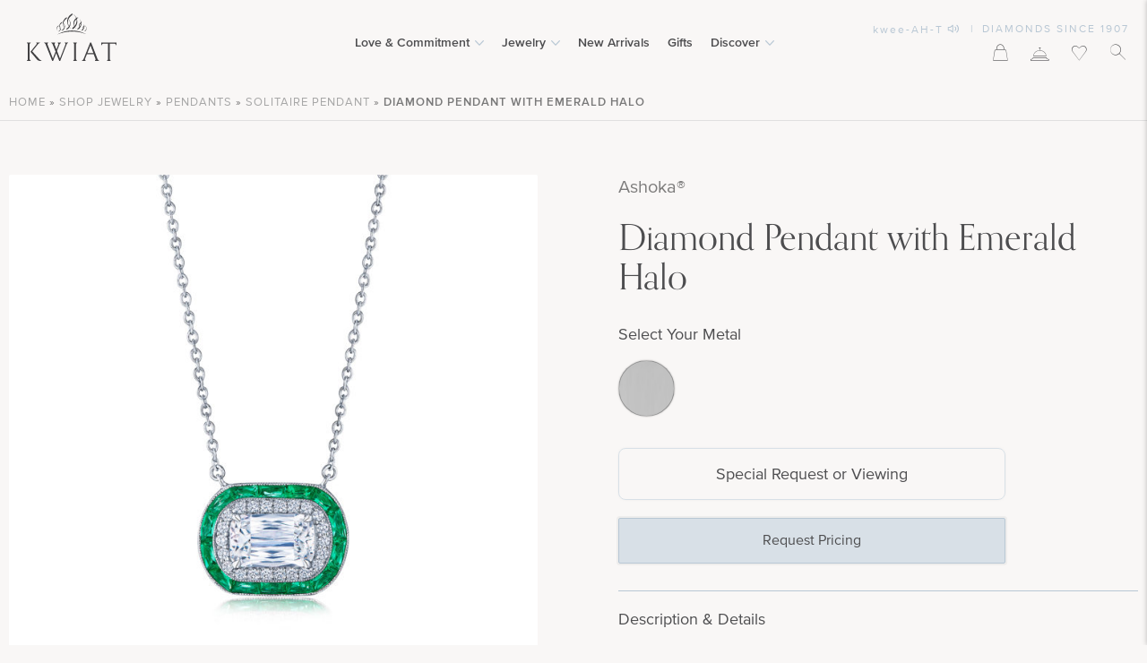

--- FILE ---
content_type: text/html; charset=UTF-8
request_url: https://kwiat.com/diamond-jewelry/ashoka-diamond-pendant-with-emerald-halo-in-18k-white-gold-style-n-9825-100-diaeme-18kw/
body_size: 83318
content:
<!DOCTYPE html>
<html lang="en-US">
<head> <script type="text/javascript">
/* <![CDATA[ */
var gform;gform||(document.addEventListener("gform_main_scripts_loaded",function(){gform.scriptsLoaded=!0}),document.addEventListener("gform/theme/scripts_loaded",function(){gform.themeScriptsLoaded=!0}),window.addEventListener("DOMContentLoaded",function(){gform.domLoaded=!0}),gform={domLoaded:!1,scriptsLoaded:!1,themeScriptsLoaded:!1,isFormEditor:()=>"function"==typeof InitializeEditor,callIfLoaded:function(o){return!(!gform.domLoaded||!gform.scriptsLoaded||!gform.themeScriptsLoaded&&!gform.isFormEditor()||(gform.isFormEditor()&&console.warn("The use of gform.initializeOnLoaded() is deprecated in the form editor context and will be removed in Gravity Forms 3.1."),o(),0))},initializeOnLoaded:function(o){gform.callIfLoaded(o)||(document.addEventListener("gform_main_scripts_loaded",()=>{gform.scriptsLoaded=!0,gform.callIfLoaded(o)}),document.addEventListener("gform/theme/scripts_loaded",()=>{gform.themeScriptsLoaded=!0,gform.callIfLoaded(o)}),window.addEventListener("DOMContentLoaded",()=>{gform.domLoaded=!0,gform.callIfLoaded(o)}))},hooks:{action:{},filter:{}},addAction:function(o,r,e,t){gform.addHook("action",o,r,e,t)},addFilter:function(o,r,e,t){gform.addHook("filter",o,r,e,t)},doAction:function(o){gform.doHook("action",o,arguments)},applyFilters:function(o){return gform.doHook("filter",o,arguments)},removeAction:function(o,r){gform.removeHook("action",o,r)},removeFilter:function(o,r,e){gform.removeHook("filter",o,r,e)},addHook:function(o,r,e,t,n){null==gform.hooks[o][r]&&(gform.hooks[o][r]=[]);var d=gform.hooks[o][r];null==n&&(n=r+"_"+d.length),gform.hooks[o][r].push({tag:n,callable:e,priority:t=null==t?10:t})},doHook:function(r,o,e){var t;if(e=Array.prototype.slice.call(e,1),null!=gform.hooks[r][o]&&((o=gform.hooks[r][o]).sort(function(o,r){return o.priority-r.priority}),o.forEach(function(o){"function"!=typeof(t=o.callable)&&(t=window[t]),"action"==r?t.apply(null,e):e[0]=t.apply(null,e)})),"filter"==r)return e[0]},removeHook:function(o,r,t,n){var e;null!=gform.hooks[o][r]&&(e=(e=gform.hooks[o][r]).filter(function(o,r,e){return!!(null!=n&&n!=o.tag||null!=t&&t!=o.priority)}),gform.hooks[o][r]=e)}});
/* ]]> */
</script>
<meta charset="UTF-8"><script>if(navigator.userAgent.match(/MSIE|Internet Explorer/i)||navigator.userAgent.match(/Trident\/7\..*?rv:11/i)){var href=document.location.href;if(!href.match(/[?&]nowprocket/)){if(href.indexOf("?")==-1){if(href.indexOf("#")==-1){document.location.href=href+"?nowprocket=1"}else{document.location.href=href.replace("#","?nowprocket=1#")}}else{if(href.indexOf("#")==-1){document.location.href=href+"&nowprocket=1"}else{document.location.href=href.replace("#","&nowprocket=1#")}}}}</script><script>(()=>{class RocketLazyLoadScripts{constructor(){this.v="2.0.3",this.userEvents=["keydown","keyup","mousedown","mouseup","mousemove","mouseover","mouseenter","mouseout","mouseleave","touchmove","touchstart","touchend","touchcancel","wheel","click","dblclick","input","visibilitychange"],this.attributeEvents=["onblur","onclick","oncontextmenu","ondblclick","onfocus","onmousedown","onmouseenter","onmouseleave","onmousemove","onmouseout","onmouseover","onmouseup","onmousewheel","onscroll","onsubmit"]}async t(){this.i(),this.o(),/iP(ad|hone)/.test(navigator.userAgent)&&this.h(),this.u(),this.l(this),this.m(),this.k(this),this.p(this),this._(),await Promise.all([this.R(),this.L()]),this.lastBreath=Date.now(),this.S(this),this.P(),this.D(),this.O(),this.M(),await this.C(this.delayedScripts.normal),await this.C(this.delayedScripts.defer),await this.C(this.delayedScripts.async),this.F("domReady"),await this.T(),await this.j(),await this.I(),this.F("windowLoad"),await this.A(),window.dispatchEvent(new Event("rocket-allScriptsLoaded")),this.everythingLoaded=!0,this.lastTouchEnd&&await new Promise((t=>setTimeout(t,500-Date.now()+this.lastTouchEnd))),this.H(),this.F("all"),this.U(),this.W()}i(){this.CSPIssue=sessionStorage.getItem("rocketCSPIssue"),document.addEventListener("securitypolicyviolation",(t=>{this.CSPIssue||"script-src-elem"!==t.violatedDirective||"data"!==t.blockedURI||(this.CSPIssue=!0,sessionStorage.setItem("rocketCSPIssue",!0))}),{isRocket:!0})}o(){window.addEventListener("pageshow",(t=>{this.persisted=t.persisted,this.realWindowLoadedFired=!0}),{isRocket:!0}),window.addEventListener("pagehide",(()=>{this.onFirstUserAction=null}),{isRocket:!0})}h(){let t;function e(e){t=e}window.addEventListener("touchstart",e,{isRocket:!0}),window.addEventListener("touchend",(function i(o){Math.abs(o.changedTouches[0].pageX-t.changedTouches[0].pageX)<10&&Math.abs(o.changedTouches[0].pageY-t.changedTouches[0].pageY)<10&&o.timeStamp-t.timeStamp<200&&(o.target.dispatchEvent(new PointerEvent("click",{target:o.target,bubbles:!0,cancelable:!0,detail:1})),event.preventDefault(),window.removeEventListener("touchstart",e,{isRocket:!0}),window.removeEventListener("touchend",i,{isRocket:!0}))}),{isRocket:!0})}q(t){this.userActionTriggered||("mousemove"!==t.type||this.firstMousemoveIgnored?"keyup"===t.type||"mouseover"===t.type||"mouseout"===t.type||(this.userActionTriggered=!0,this.onFirstUserAction&&this.onFirstUserAction()):this.firstMousemoveIgnored=!0),"click"===t.type&&t.preventDefault(),this.savedUserEvents.length>0&&(t.stopPropagation(),t.stopImmediatePropagation()),"touchstart"===this.lastEvent&&"touchend"===t.type&&(this.lastTouchEnd=Date.now()),"click"===t.type&&(this.lastTouchEnd=0),this.lastEvent=t.type,this.savedUserEvents.push(t)}u(){this.savedUserEvents=[],this.userEventHandler=this.q.bind(this),this.userEvents.forEach((t=>window.addEventListener(t,this.userEventHandler,{passive:!1,isRocket:!0})))}U(){this.userEvents.forEach((t=>window.removeEventListener(t,this.userEventHandler,{passive:!1,isRocket:!0}))),this.savedUserEvents.forEach((t=>{t.target.dispatchEvent(new window[t.constructor.name](t.type,t))}))}m(){this.eventsMutationObserver=new MutationObserver((t=>{const e="return false";for(const i of t){if("attributes"===i.type){const t=i.target.getAttribute(i.attributeName);t&&t!==e&&(i.target.setAttribute("data-rocket-"+i.attributeName,t),i.target["rocket"+i.attributeName]=new Function("event",t),i.target.setAttribute(i.attributeName,e))}"childList"===i.type&&i.addedNodes.forEach((t=>{if(t.nodeType===Node.ELEMENT_NODE)for(const i of t.attributes)this.attributeEvents.includes(i.name)&&i.value&&""!==i.value&&(t.setAttribute("data-rocket-"+i.name,i.value),t["rocket"+i.name]=new Function("event",i.value),t.setAttribute(i.name,e))}))}})),this.eventsMutationObserver.observe(document,{subtree:!0,childList:!0,attributeFilter:this.attributeEvents})}H(){this.eventsMutationObserver.disconnect(),this.attributeEvents.forEach((t=>{document.querySelectorAll("[data-rocket-"+t+"]").forEach((e=>{e.setAttribute(t,e.getAttribute("data-rocket-"+t)),e.removeAttribute("data-rocket-"+t)}))}))}k(t){Object.defineProperty(HTMLElement.prototype,"onclick",{get(){return this.rocketonclick||null},set(e){this.rocketonclick=e,this.setAttribute(t.everythingLoaded?"onclick":"data-rocket-onclick","this.rocketonclick(event)")}})}S(t){function e(e,i){let o=e[i];e[i]=null,Object.defineProperty(e,i,{get:()=>o,set(s){t.everythingLoaded?o=s:e["rocket"+i]=o=s}})}e(document,"onreadystatechange"),e(window,"onload"),e(window,"onpageshow");try{Object.defineProperty(document,"readyState",{get:()=>t.rocketReadyState,set(e){t.rocketReadyState=e},configurable:!0}),document.readyState="loading"}catch(t){console.log("WPRocket DJE readyState conflict, bypassing")}}l(t){this.originalAddEventListener=EventTarget.prototype.addEventListener,this.originalRemoveEventListener=EventTarget.prototype.removeEventListener,this.savedEventListeners=[],EventTarget.prototype.addEventListener=function(e,i,o){o&&o.isRocket||!t.B(e,this)&&!t.userEvents.includes(e)||t.B(e,this)&&!t.userActionTriggered||e.startsWith("rocket-")||t.everythingLoaded?t.originalAddEventListener.call(this,e,i,o):t.savedEventListeners.push({target:this,remove:!1,type:e,func:i,options:o})},EventTarget.prototype.removeEventListener=function(e,i,o){o&&o.isRocket||!t.B(e,this)&&!t.userEvents.includes(e)||t.B(e,this)&&!t.userActionTriggered||e.startsWith("rocket-")||t.everythingLoaded?t.originalRemoveEventListener.call(this,e,i,o):t.savedEventListeners.push({target:this,remove:!0,type:e,func:i,options:o})}}F(t){"all"===t&&(EventTarget.prototype.addEventListener=this.originalAddEventListener,EventTarget.prototype.removeEventListener=this.originalRemoveEventListener),this.savedEventListeners=this.savedEventListeners.filter((e=>{let i=e.type,o=e.target||window;return"domReady"===t&&"DOMContentLoaded"!==i&&"readystatechange"!==i||("windowLoad"===t&&"load"!==i&&"readystatechange"!==i&&"pageshow"!==i||(this.B(i,o)&&(i="rocket-"+i),e.remove?o.removeEventListener(i,e.func,e.options):o.addEventListener(i,e.func,e.options),!1))}))}p(t){let e;function i(e){return t.everythingLoaded?e:e.split(" ").map((t=>"load"===t||t.startsWith("load.")?"rocket-jquery-load":t)).join(" ")}function o(o){function s(e){const s=o.fn[e];o.fn[e]=o.fn.init.prototype[e]=function(){return this[0]===window&&t.userActionTriggered&&("string"==typeof arguments[0]||arguments[0]instanceof String?arguments[0]=i(arguments[0]):"object"==typeof arguments[0]&&Object.keys(arguments[0]).forEach((t=>{const e=arguments[0][t];delete arguments[0][t],arguments[0][i(t)]=e}))),s.apply(this,arguments),this}}if(o&&o.fn&&!t.allJQueries.includes(o)){const e={DOMContentLoaded:[],"rocket-DOMContentLoaded":[]};for(const t in e)document.addEventListener(t,(()=>{e[t].forEach((t=>t()))}),{isRocket:!0});o.fn.ready=o.fn.init.prototype.ready=function(i){function s(){parseInt(o.fn.jquery)>2?setTimeout((()=>i.bind(document)(o))):i.bind(document)(o)}return t.realDomReadyFired?!t.userActionTriggered||t.fauxDomReadyFired?s():e["rocket-DOMContentLoaded"].push(s):e.DOMContentLoaded.push(s),o([])},s("on"),s("one"),s("off"),t.allJQueries.push(o)}e=o}t.allJQueries=[],o(window.jQuery),Object.defineProperty(window,"jQuery",{get:()=>e,set(t){o(t)}})}P(){const t=new Map;document.write=document.writeln=function(e){const i=document.currentScript,o=document.createRange(),s=i.parentElement;let n=t.get(i);void 0===n&&(n=i.nextSibling,t.set(i,n));const c=document.createDocumentFragment();o.setStart(c,0),c.appendChild(o.createContextualFragment(e)),s.insertBefore(c,n)}}async R(){return new Promise((t=>{this.userActionTriggered?t():this.onFirstUserAction=t}))}async L(){return new Promise((t=>{document.addEventListener("DOMContentLoaded",(()=>{this.realDomReadyFired=!0,t()}),{isRocket:!0})}))}async I(){return this.realWindowLoadedFired?Promise.resolve():new Promise((t=>{window.addEventListener("load",t,{isRocket:!0})}))}M(){this.pendingScripts=[];this.scriptsMutationObserver=new MutationObserver((t=>{for(const e of t)e.addedNodes.forEach((t=>{"SCRIPT"!==t.tagName||t.noModule||t.isWPRocket||this.pendingScripts.push({script:t,promise:new Promise((e=>{const i=()=>{const i=this.pendingScripts.findIndex((e=>e.script===t));i>=0&&this.pendingScripts.splice(i,1),e()};t.addEventListener("load",i,{isRocket:!0}),t.addEventListener("error",i,{isRocket:!0}),setTimeout(i,1e3)}))})}))})),this.scriptsMutationObserver.observe(document,{childList:!0,subtree:!0})}async j(){await this.J(),this.pendingScripts.length?(await this.pendingScripts[0].promise,await this.j()):this.scriptsMutationObserver.disconnect()}D(){this.delayedScripts={normal:[],async:[],defer:[]},document.querySelectorAll("script[type$=rocketlazyloadscript]").forEach((t=>{t.hasAttribute("data-rocket-src")?t.hasAttribute("async")&&!1!==t.async?this.delayedScripts.async.push(t):t.hasAttribute("defer")&&!1!==t.defer||"module"===t.getAttribute("data-rocket-type")?this.delayedScripts.defer.push(t):this.delayedScripts.normal.push(t):this.delayedScripts.normal.push(t)}))}async _(){await this.L();let t=[];document.querySelectorAll("script[type$=rocketlazyloadscript][data-rocket-src]").forEach((e=>{let i=e.getAttribute("data-rocket-src");if(i&&!i.startsWith("data:")){i.startsWith("//")&&(i=location.protocol+i);try{const o=new URL(i).origin;o!==location.origin&&t.push({src:o,crossOrigin:e.crossOrigin||"module"===e.getAttribute("data-rocket-type")})}catch(t){}}})),t=[...new Map(t.map((t=>[JSON.stringify(t),t]))).values()],this.N(t,"preconnect")}async $(t){if(await this.G(),!0!==t.noModule||!("noModule"in HTMLScriptElement.prototype))return new Promise((e=>{let i;function o(){(i||t).setAttribute("data-rocket-status","executed"),e()}try{if(navigator.userAgent.includes("Firefox/")||""===navigator.vendor||this.CSPIssue)i=document.createElement("script"),[...t.attributes].forEach((t=>{let e=t.nodeName;"type"!==e&&("data-rocket-type"===e&&(e="type"),"data-rocket-src"===e&&(e="src"),i.setAttribute(e,t.nodeValue))})),t.text&&(i.text=t.text),t.nonce&&(i.nonce=t.nonce),i.hasAttribute("src")?(i.addEventListener("load",o,{isRocket:!0}),i.addEventListener("error",(()=>{i.setAttribute("data-rocket-status","failed-network"),e()}),{isRocket:!0}),setTimeout((()=>{i.isConnected||e()}),1)):(i.text=t.text,o()),i.isWPRocket=!0,t.parentNode.replaceChild(i,t);else{const i=t.getAttribute("data-rocket-type"),s=t.getAttribute("data-rocket-src");i?(t.type=i,t.removeAttribute("data-rocket-type")):t.removeAttribute("type"),t.addEventListener("load",o,{isRocket:!0}),t.addEventListener("error",(i=>{this.CSPIssue&&i.target.src.startsWith("data:")?(console.log("WPRocket: CSP fallback activated"),t.removeAttribute("src"),this.$(t).then(e)):(t.setAttribute("data-rocket-status","failed-network"),e())}),{isRocket:!0}),s?(t.fetchPriority="high",t.removeAttribute("data-rocket-src"),t.src=s):t.src="data:text/javascript;base64,"+window.btoa(unescape(encodeURIComponent(t.text)))}}catch(i){t.setAttribute("data-rocket-status","failed-transform"),e()}}));t.setAttribute("data-rocket-status","skipped")}async C(t){const e=t.shift();return e?(e.isConnected&&await this.$(e),this.C(t)):Promise.resolve()}O(){this.N([...this.delayedScripts.normal,...this.delayedScripts.defer,...this.delayedScripts.async],"preload")}N(t,e){this.trash=this.trash||[];let i=!0;var o=document.createDocumentFragment();t.forEach((t=>{const s=t.getAttribute&&t.getAttribute("data-rocket-src")||t.src;if(s&&!s.startsWith("data:")){const n=document.createElement("link");n.href=s,n.rel=e,"preconnect"!==e&&(n.as="script",n.fetchPriority=i?"high":"low"),t.getAttribute&&"module"===t.getAttribute("data-rocket-type")&&(n.crossOrigin=!0),t.crossOrigin&&(n.crossOrigin=t.crossOrigin),t.integrity&&(n.integrity=t.integrity),t.nonce&&(n.nonce=t.nonce),o.appendChild(n),this.trash.push(n),i=!1}})),document.head.appendChild(o)}W(){this.trash.forEach((t=>t.remove()))}async T(){try{document.readyState="interactive"}catch(t){}this.fauxDomReadyFired=!0;try{await this.G(),document.dispatchEvent(new Event("rocket-readystatechange")),await this.G(),document.rocketonreadystatechange&&document.rocketonreadystatechange(),await this.G(),document.dispatchEvent(new Event("rocket-DOMContentLoaded")),await this.G(),window.dispatchEvent(new Event("rocket-DOMContentLoaded"))}catch(t){console.error(t)}}async A(){try{document.readyState="complete"}catch(t){}try{await this.G(),document.dispatchEvent(new Event("rocket-readystatechange")),await this.G(),document.rocketonreadystatechange&&document.rocketonreadystatechange(),await this.G(),window.dispatchEvent(new Event("rocket-load")),await this.G(),window.rocketonload&&window.rocketonload(),await this.G(),this.allJQueries.forEach((t=>t(window).trigger("rocket-jquery-load"))),await this.G();const t=new Event("rocket-pageshow");t.persisted=this.persisted,window.dispatchEvent(t),await this.G(),window.rocketonpageshow&&window.rocketonpageshow({persisted:this.persisted})}catch(t){console.error(t)}}async G(){Date.now()-this.lastBreath>45&&(await this.J(),this.lastBreath=Date.now())}async J(){return document.hidden?new Promise((t=>setTimeout(t))):new Promise((t=>requestAnimationFrame(t)))}B(t,e){return e===document&&"readystatechange"===t||(e===document&&"DOMContentLoaded"===t||(e===window&&"DOMContentLoaded"===t||(e===window&&"load"===t||e===window&&"pageshow"===t)))}static run(){(new RocketLazyLoadScripts).t()}}RocketLazyLoadScripts.run()})();</script>
<script type="rocketlazyloadscript" data-cfasync="false">window.maker_optimize=window.maker_optimize||{};</script>
<script type="rocketlazyloadscript" data-rocket-src="https://embed.maker.co/optimize.js?id=vE8wYW4Ky" async data-cfasync="false"></script>    
<script type="rocketlazyloadscript" data-cfasync="false">(function(){document.documentElement.classList.add("maker-anti-flicker");setTimeout(function(){document.documentElement.classList.remove("maker-anti-flicker")},5e3)})();</script>
    
<link rel="preload" href="https://app.maker.co/enhance/kwiat.js" as="script">
<script type="text/javascript" data-cfasync="false">!(function(){var e={enhanceId:'kwiat',
enhanceTimeout:4e3},t=document.getElementById('js-maker-enhance-style'),
n=setTimeout(function(){t&&t.parentElement.removeChild(t),(window
.mk_enhance_timeout=!0)},e.enhanceTimeout),a=!1,c=document
.createElement('script'),f=window.location.search
.match(/mk_experience_preview/)?'?_t='+new Date().getTime():'';(c.src=
'https://app.maker.co/enhance/'+e.enhanceId+'.js'+f),(c.type=
'text/javascript'),(c.async='true'),(c.onload=c.onreadystatechange=
function(){var e=this.readyState;a||(e&&'complete'!=e&&'loaded'!=e)||((
a=!0),clearTimeout(n))});var o=document.getElementsByTagName('script')[0];
o.parentNode.insertBefore(c,o)})()</script>    
<link   href="https://cdnjs.cloudflare.com/ajax/libs/video.js/7.10.2/video-js.min.css"   rel="stylesheet"   />
<script data-wpmeteor-nooptimize="true"  src="https://cdnjs.cloudflare.com/ajax/libs/video.js/7.10.2/video.min.js" data-rocket-defer defer></script>

<script data-wpmeteor-nooptimize="true"  data-cfasync="false" type="text/javascript">
var SiteUrl="https://kwiat.com";
var templateUrl="https://kwiat.com/wp-content/themes/shop";
var SiteAjaxUrl="https://kwiat.com/wp-admin/admin-ajax.php";
function getCookie(name) {
  var value = "; " + document.cookie;
  var parts = value.split("; " + name + "=");
  if (parts.length == 2) return parts.pop().split(";").shift();
}

</script>
<!--START vibe.co tracking code-->
<script type="rocketlazyloadscript">
  !function(v,i,b,e,c,o){if(!v[c]){var s=v[c]=function(){s.process?s.process.apply(s,arguments):s.queue.push(arguments)};s.queue=[],s.b=1*new Date;var t=i.createElement(b);t.async=!0,t.src=e;var n=i.getElementsByTagName(b)[0];n.parentNode.insertBefore(t,n)}}(window,document,"script","https://s.vibe.co/vbpx.js","vbpx");
  vbpx('init','najcTY');
  vbpx('event', 'page_view');
</script>
<!--END vibe.co tracking code-->

    


<link rel="shortcut icon" href="/favicon.ico">
<link rel="alternate" href="https://kwiat.com/" hreflang="en-us" />

<script type="rocketlazyloadscript" data-rocket-type="text/javascript" data-cfasync="false">
var SiteUrl="https://kwiat.com";
var templateUrl="https://kwiat.com/wp-content/themes/shop";
var SiteAjaxUrl="https://kwiat.com/wp-admin/admin-ajax.php";
</script>
				<script type="rocketlazyloadscript">document.documentElement.className = document.documentElement.className + ' yes-js js_active js'</script>
			<!--fwp-loop-->
<meta name='robots' content='index, follow, max-image-preview:large, max-snippet:-1, max-video-preview:-1' />
	<style>img:is([sizes="auto" i], [sizes^="auto," i]) { contain-intrinsic-size: 3000px 1500px }</style>
	
            <script data-no-defer="1" data-ezscrex="false" data-cfasync="false" data-pagespeed-no-defer data-cookieconsent="ignore">
                var ctPublicFunctions = {"_ajax_nonce":"0d9a1a2a29","_rest_nonce":"f9b98a53e1","_ajax_url":"\/wp-admin\/admin-ajax.php","_rest_url":"https:\/\/kwiat.com\/wp-json\/","data__cookies_type":"none","data__ajax_type":"rest","data__bot_detector_enabled":"0","data__frontend_data_log_enabled":1,"cookiePrefix":"","wprocket_detected":true,"host_url":"kwiat.com","text__ee_click_to_select":"Click to select the whole data","text__ee_original_email":"The complete one is","text__ee_got_it":"Got it","text__ee_blocked":"Blocked","text__ee_cannot_connect":"Cannot connect","text__ee_cannot_decode":"Can not decode email. Unknown reason","text__ee_email_decoder":"CleanTalk email decoder","text__ee_wait_for_decoding":"The magic is on the way!","text__ee_decoding_process":"Please wait a few seconds while we decode the contact data."}
            </script>
        
            <script data-no-defer="1" data-ezscrex="false" data-cfasync="false" data-pagespeed-no-defer data-cookieconsent="ignore">
                var ctPublic = {"_ajax_nonce":"0d9a1a2a29","settings__forms__check_internal":"1","settings__forms__check_external":"1","settings__forms__force_protection":"0","settings__forms__search_test":"0","settings__forms__wc_add_to_cart":"0","settings__data__bot_detector_enabled":"0","settings__sfw__anti_crawler":0,"blog_home":"https:\/\/kwiat.com\/","pixel__setting":"3","pixel__enabled":true,"pixel__url":"https:\/\/moderate2-v4.cleantalk.org\/pixel\/da7235c103c94a7c6f85e73a57e3afba.gif","data__email_check_before_post":"1","data__email_check_exist_post":"1","data__cookies_type":"none","data__key_is_ok":true,"data__visible_fields_required":true,"wl_brandname":"Anti-Spam by CleanTalk","wl_brandname_short":"CleanTalk","ct_checkjs_key":"8b273ede123d68fdbc7b8ddb320648f2be41dfc427362e069fb85570080b0f71","emailEncoderPassKey":"379ea45d90f0498c38a70f93a805e4f0","bot_detector_forms_excluded":"W10=","advancedCacheExists":true,"varnishCacheExists":false,"wc_ajax_add_to_cart":false}
            </script>
        
	<!-- This site is optimized with the Yoast SEO Premium plugin v25.3.1 (Yoast SEO v25.3.1) - https://yoast.com/wordpress/plugins/seo/ -->
	<title>Diamond Pendant with Emerald Halo in 18K White Gold - Kwiat</title>
	<meta name="description" content="Ashoka Diamond Pendant with Emerald Halo in 18k White Gold, Style #N-9825-100-DIAEME-18KW. Free Shipping, Free Returns. Concierge assistance available. Since 1907, Kwiat has crafted beautiful jewelry and exquisite diamonds for your special moments." />
	<link rel="canonical" href="https://kwiat.com/diamond-jewelry/ashoka-diamond-pendant-with-emerald-halo-in-18k-white-gold-style-n-9825-100-diaeme-18kw/" />
	<meta property="og:locale" content="en_US" />
	<meta property="og:type" content="article" />
	<meta property="og:title" content="Ashoka Diamond Pendant with Emerald Halo in 18k White Gold, Style #N-9825-100-DIAEME-18KW" />
	<meta property="og:description" content="Ashoka Diamond Pendant with Emerald Halo in 18k White Gold, Style #N-9825-100-DIAEME-18KW. Free Shipping, Free Returns. Concierge assistance available. Since 1907, Kwiat has crafted beautiful jewelry and exquisite diamonds for your special moments." />
	<meta property="og:url" content="https://kwiat.com/diamond-jewelry/ashoka-diamond-pendant-with-emerald-halo-in-18k-white-gold-style-n-9825-100-diaeme-18kw/" />
	<meta property="og:site_name" content="Kwiat" />
	<meta property="article:publisher" content="https://www.facebook.com/KwiatDiamonds" />
	<meta property="article:modified_time" content="2021-01-25T14:45:09+00:00" />
	<meta property="og:image" content="https://kwiat.com/wp-content/uploads/KW-N-9825-100-DIAEME-18KW-1-1500.jpg" />
	<meta property="og:image:width" content="1500" />
	<meta property="og:image:height" content="1500" />
	<meta property="og:image:type" content="image/jpeg" />
	<script type="application/ld+json" class="yoast-schema-graph">{"@context":"https://schema.org","@graph":[{"@type":"WebPage","@id":"https://kwiat.com/diamond-jewelry/ashoka-diamond-pendant-with-emerald-halo-in-18k-white-gold-style-n-9825-100-diaeme-18kw/","url":"https://kwiat.com/diamond-jewelry/ashoka-diamond-pendant-with-emerald-halo-in-18k-white-gold-style-n-9825-100-diaeme-18kw/","name":"Diamond Pendant with Emerald Halo in 18K White Gold - Kwiat","isPartOf":{"@id":"https://kwiat.com/#website"},"primaryImageOfPage":{"@id":"https://kwiat.com/diamond-jewelry/ashoka-diamond-pendant-with-emerald-halo-in-18k-white-gold-style-n-9825-100-diaeme-18kw/#primaryimage"},"image":{"@id":"https://kwiat.com/diamond-jewelry/ashoka-diamond-pendant-with-emerald-halo-in-18k-white-gold-style-n-9825-100-diaeme-18kw/#primaryimage"},"thumbnailUrl":"https://kwiat.com/wp-content/uploads/KW-N-9825-100-DIAEME-18KW-1-1500.jpg","datePublished":"-0001-11-30T00:00:00+00:00","dateModified":"2021-01-25T14:45:09+00:00","description":"Ashoka Diamond Pendant with Emerald Halo in 18k White Gold, Style #N-9825-100-DIAEME-18KW. Free Shipping, Free Returns. Concierge assistance available. Since 1907, Kwiat has crafted beautiful jewelry and exquisite diamonds for your special moments.","breadcrumb":{"@id":"https://kwiat.com/diamond-jewelry/ashoka-diamond-pendant-with-emerald-halo-in-18k-white-gold-style-n-9825-100-diaeme-18kw/#breadcrumb"},"inLanguage":"en-US","potentialAction":[{"@type":"ReadAction","target":["https://kwiat.com/diamond-jewelry/ashoka-diamond-pendant-with-emerald-halo-in-18k-white-gold-style-n-9825-100-diaeme-18kw/"]}]},{"@type":"ImageObject","inLanguage":"en-US","@id":"https://kwiat.com/diamond-jewelry/ashoka-diamond-pendant-with-emerald-halo-in-18k-white-gold-style-n-9825-100-diaeme-18kw/#primaryimage","url":"https://kwiat.com/wp-content/uploads/KW-N-9825-100-DIAEME-18KW-1-1500.jpg","contentUrl":"https://kwiat.com/wp-content/uploads/KW-N-9825-100-DIAEME-18KW-1-1500.jpg","width":1500,"height":1500,"caption":"Ashoka Diamond and Calibre Emerald Halo Pendant in 18K White Gold, 1 Carat Center Diamond, Style #N-9825-100-DIAEME-18KW"},{"@type":"BreadcrumbList","@id":"https://kwiat.com/diamond-jewelry/ashoka-diamond-pendant-with-emerald-halo-in-18k-white-gold-style-n-9825-100-diaeme-18kw/#breadcrumb","itemListElement":[{"@type":"ListItem","position":1,"name":"Home","item":"https://kwiat.com/"},{"@type":"ListItem","position":2,"name":"SHOP JEWELRY","item":"https://kwiat.com/diamond-jewelry/"},{"@type":"ListItem","position":3,"name":"Pendants","item":"https://kwiat.com/diamond-jewelry/category/pendants/"},{"@type":"ListItem","position":4,"name":"Solitaire Pendant","item":"https://kwiat.com/diamond-jewelry/category/pendants/solitaire-pendant/"},{"@type":"ListItem","position":5,"name":"Ashoka Diamond Pendant with Emerald Halo in 18k White Gold, Style #N-9825-100-DIAEME-18KW"}]},{"@type":"WebSite","@id":"https://kwiat.com/#website","url":"https://kwiat.com/","name":"Kwiat","description":"","publisher":{"@id":"https://kwiat.com/#organization"},"potentialAction":[{"@type":"SearchAction","target":{"@type":"EntryPoint","urlTemplate":"https://kwiat.com/?s={search_term_string}"},"query-input":{"@type":"PropertyValueSpecification","valueRequired":true,"valueName":"search_term_string"}}],"inLanguage":"en-US"},{"@type":"Organization","@id":"https://kwiat.com/#organization","name":"Kwiat","url":"https://kwiat.com/","logo":{"@type":"ImageObject","inLanguage":"en-US","@id":"https://kwiat.com/#/schema/logo/image/","url":"https://kwiat.com/wp-content/uploads/KwiatLogo.jpg","contentUrl":"https://kwiat.com/wp-content/uploads/KwiatLogo.jpg","width":890,"height":705,"caption":"Kwiat"},"image":{"@id":"https://kwiat.com/#/schema/logo/image/"},"sameAs":["https://www.facebook.com/KwiatDiamonds","https://x.com/kwiatdiamonds","https://instagram.com/kwiatdiamonds/","https://www.pinterest.com/kwiatdiamonds/","https://www.youtube.com/channel/UC4YJ7yaTN_51t6AVQY-jWmg"]}]}</script>
	<!-- / Yoast SEO Premium plugin. -->


<link rel='dns-prefetch' href='//static.klaviyo.com' />
<link rel='dns-prefetch' href='//static-autocomplete.fastsimon.com' />
<link rel='dns-prefetch' href='//www.dwin1.com' />
<link rel='dns-prefetch' href='//maps.googleapis.com' />

<link rel="alternate" type="application/rss+xml" title="Kwiat &raquo; Feed" href="https://kwiat.com/feed/" />
<link rel='stylesheet' id='editor-css' href='https://kwiat.com/wp-content/themes/shop/editor-style.css?ver=1760711580' type='text/css' media='all' />
<link rel='stylesheet' id='main-css' href='https://kwiat.com/wp-content/themes/shop/style.css?ver=1762958568' type='text/css' media='all' />
<link rel='stylesheet' id='fancybox-css' href='https://kwiat.com/wp-content/themes/shop/js/fancybox/jquery.fancybox.css' type='text/css' media='all' />
<link rel='stylesheet' id='sbi_styles-css' href='https://kwiat.com/wp-content/plugins/instagram-feed-pro/css/sbi-styles.min.css' type='text/css' media='all' />
<link rel='stylesheet' id='wp-block-library-css' href='https://kwiat.com/wp-includes/css/dist/block-library/style.min.css' type='text/css' media='all' />
<style id='classic-theme-styles-inline-css' type='text/css'>
/*! This file is auto-generated */
.wp-block-button__link{color:#fff;background-color:#32373c;border-radius:9999px;box-shadow:none;text-decoration:none;padding:calc(.667em + 2px) calc(1.333em + 2px);font-size:1.125em}.wp-block-file__button{background:#32373c;color:#fff;text-decoration:none}
</style>
<link rel='stylesheet' id='jquery-selectBox-css' href='https://kwiat.com/wp-content/plugins/yith-woocommerce-wishlist-premium/assets/css/jquery.selectBox.css' type='text/css' media='all' />
<link rel='stylesheet' id='yith-wcwl-font-awesome-css' href='https://kwiat.com/wp-content/themes/shop/modules/m_css/class.wishlist.css?ver=1760711661' type='text/css' media='all' />
<link rel='stylesheet' id='woocommerce_prettyPhoto_css-css' href='//kwiat.com/wp-content/plugins/woocommerce/assets/css/prettyPhoto.css' type='text/css' media='all' />
<link rel='stylesheet' id='yith-wcwl-main-css' href='https://kwiat.com/wp-content/plugins/yith-woocommerce-wishlist-premium/assets/css/style.css' type='text/css' media='all' />
<style id='yith-wcwl-main-inline-css' type='text/css'>
 :root { --color-add-to-wishlist-background: #333333; --color-add-to-wishlist-text: #FFFFFF; --color-add-to-wishlist-border: #333333; --color-add-to-wishlist-background-hover: #333333; --color-add-to-wishlist-text-hover: #FFFFFF; --color-add-to-wishlist-border-hover: #333333; --rounded-corners-radius: 0px; --color-add-to-cart-background: #333333; --color-add-to-cart-text: #FFFFFF; --color-add-to-cart-border: #333333; --color-add-to-cart-background-hover: #4F4F4F; --color-add-to-cart-text-hover: #FFFFFF; --color-add-to-cart-border-hover: #4F4F4F; --add-to-cart-rounded-corners-radius: 0px; --color-button-style-1-background: #333333; --color-button-style-1-text: #FFFFFF; --color-button-style-1-border: #333333; --color-button-style-1-background-hover: #4F4F4F; --color-button-style-1-text-hover: #FFFFFF; --color-button-style-1-border-hover: #4F4F4F; --color-button-style-2-background: #333333; --color-button-style-2-text: #FFFFFF; --color-button-style-2-border: #333333; --color-button-style-2-background-hover: #4F4F4F; --color-button-style-2-text-hover: #FFFFFF; --color-button-style-2-border-hover: #4F4F4F; --color-wishlist-table-background: #FFFFFF; --color-wishlist-table-text: #6d6c6c; --color-wishlist-table-border: #FFFFFF; --color-headers-background: #F4F4F4; --color-share-button-color: #2c3c54; --color-share-button-color-hover: #321c15; --color-fb-button-background: #39599E; --color-fb-button-background-hover: #595A5A; --color-tw-button-background: #45AFE2; --color-tw-button-background-hover: #595A5A; --color-pr-button-background: #AB2E31; --color-pr-button-background-hover: #595A5A; --color-em-button-background: rgba(251,177,2,0); --color-em-button-background-hover: rgba(251,177,2,0); --color-wa-button-background: rgba(251,177,2,0); --color-wa-button-background-hover: rgba(251,177,2,0); --feedback-duration: 3s; --modal-colors-overlay: #0000004d; --modal-colors-icon: #007565; --modal-colors-primary-button: #007565; --modal-colors-primary-button-hover: #007565; --modal-colors-primary-button-text: #fff; --modal-colors-primary-button-text-hover: #fff; --modal-colors-secondary-button: #e8e8e8; --modal-colors-secondary-button-hover: #d8d8d8; --modal-colors-secondary-button-text: #777; --modal-colors-secondary-button-text-hover: #777; --color-ask-an-estimate-background: #333333; --color-ask-an-estimate-text: #FFFFFF; --color-ask-an-estimate-border: #333333; --color-ask-an-estimate-background-hover: #4F4F4F; --color-ask-an-estimate-text-hover: #FFFFFF; --color-ask-an-estimate-border-hover: #4F4F4F; --ask-an-estimate-rounded-corners-radius: 0px; --tooltip-color-background: #01254c; --tooltip-color-text: #fff } 
 :root { --color-add-to-wishlist-background: #333333; --color-add-to-wishlist-text: #FFFFFF; --color-add-to-wishlist-border: #333333; --color-add-to-wishlist-background-hover: #333333; --color-add-to-wishlist-text-hover: #FFFFFF; --color-add-to-wishlist-border-hover: #333333; --rounded-corners-radius: 0px; --color-add-to-cart-background: #333333; --color-add-to-cart-text: #FFFFFF; --color-add-to-cart-border: #333333; --color-add-to-cart-background-hover: #4F4F4F; --color-add-to-cart-text-hover: #FFFFFF; --color-add-to-cart-border-hover: #4F4F4F; --add-to-cart-rounded-corners-radius: 0px; --color-button-style-1-background: #333333; --color-button-style-1-text: #FFFFFF; --color-button-style-1-border: #333333; --color-button-style-1-background-hover: #4F4F4F; --color-button-style-1-text-hover: #FFFFFF; --color-button-style-1-border-hover: #4F4F4F; --color-button-style-2-background: #333333; --color-button-style-2-text: #FFFFFF; --color-button-style-2-border: #333333; --color-button-style-2-background-hover: #4F4F4F; --color-button-style-2-text-hover: #FFFFFF; --color-button-style-2-border-hover: #4F4F4F; --color-wishlist-table-background: #FFFFFF; --color-wishlist-table-text: #6d6c6c; --color-wishlist-table-border: #FFFFFF; --color-headers-background: #F4F4F4; --color-share-button-color: #2c3c54; --color-share-button-color-hover: #321c15; --color-fb-button-background: #39599E; --color-fb-button-background-hover: #595A5A; --color-tw-button-background: #45AFE2; --color-tw-button-background-hover: #595A5A; --color-pr-button-background: #AB2E31; --color-pr-button-background-hover: #595A5A; --color-em-button-background: rgba(251,177,2,0); --color-em-button-background-hover: rgba(251,177,2,0); --color-wa-button-background: rgba(251,177,2,0); --color-wa-button-background-hover: rgba(251,177,2,0); --feedback-duration: 3s; --modal-colors-overlay: #0000004d; --modal-colors-icon: #007565; --modal-colors-primary-button: #007565; --modal-colors-primary-button-hover: #007565; --modal-colors-primary-button-text: #fff; --modal-colors-primary-button-text-hover: #fff; --modal-colors-secondary-button: #e8e8e8; --modal-colors-secondary-button-hover: #d8d8d8; --modal-colors-secondary-button-text: #777; --modal-colors-secondary-button-text-hover: #777; --color-ask-an-estimate-background: #333333; --color-ask-an-estimate-text: #FFFFFF; --color-ask-an-estimate-border: #333333; --color-ask-an-estimate-background-hover: #4F4F4F; --color-ask-an-estimate-text-hover: #FFFFFF; --color-ask-an-estimate-border-hover: #4F4F4F; --ask-an-estimate-rounded-corners-radius: 0px; --tooltip-color-background: #01254c; --tooltip-color-text: #fff } 
</style>
<style id='global-styles-inline-css' type='text/css'>
:root{--wp--preset--aspect-ratio--square: 1;--wp--preset--aspect-ratio--4-3: 4/3;--wp--preset--aspect-ratio--3-4: 3/4;--wp--preset--aspect-ratio--3-2: 3/2;--wp--preset--aspect-ratio--2-3: 2/3;--wp--preset--aspect-ratio--16-9: 16/9;--wp--preset--aspect-ratio--9-16: 9/16;--wp--preset--color--black: #000000;--wp--preset--color--cyan-bluish-gray: #abb8c3;--wp--preset--color--white: #ffffff;--wp--preset--color--pale-pink: #f78da7;--wp--preset--color--vivid-red: #cf2e2e;--wp--preset--color--luminous-vivid-orange: #ff6900;--wp--preset--color--luminous-vivid-amber: #fcb900;--wp--preset--color--light-green-cyan: #7bdcb5;--wp--preset--color--vivid-green-cyan: #00d084;--wp--preset--color--pale-cyan-blue: #8ed1fc;--wp--preset--color--vivid-cyan-blue: #0693e3;--wp--preset--color--vivid-purple: #9b51e0;--wp--preset--gradient--vivid-cyan-blue-to-vivid-purple: linear-gradient(135deg,rgba(6,147,227,1) 0%,rgb(155,81,224) 100%);--wp--preset--gradient--light-green-cyan-to-vivid-green-cyan: linear-gradient(135deg,rgb(122,220,180) 0%,rgb(0,208,130) 100%);--wp--preset--gradient--luminous-vivid-amber-to-luminous-vivid-orange: linear-gradient(135deg,rgba(252,185,0,1) 0%,rgba(255,105,0,1) 100%);--wp--preset--gradient--luminous-vivid-orange-to-vivid-red: linear-gradient(135deg,rgba(255,105,0,1) 0%,rgb(207,46,46) 100%);--wp--preset--gradient--very-light-gray-to-cyan-bluish-gray: linear-gradient(135deg,rgb(238,238,238) 0%,rgb(169,184,195) 100%);--wp--preset--gradient--cool-to-warm-spectrum: linear-gradient(135deg,rgb(74,234,220) 0%,rgb(151,120,209) 20%,rgb(207,42,186) 40%,rgb(238,44,130) 60%,rgb(251,105,98) 80%,rgb(254,248,76) 100%);--wp--preset--gradient--blush-light-purple: linear-gradient(135deg,rgb(255,206,236) 0%,rgb(152,150,240) 100%);--wp--preset--gradient--blush-bordeaux: linear-gradient(135deg,rgb(254,205,165) 0%,rgb(254,45,45) 50%,rgb(107,0,62) 100%);--wp--preset--gradient--luminous-dusk: linear-gradient(135deg,rgb(255,203,112) 0%,rgb(199,81,192) 50%,rgb(65,88,208) 100%);--wp--preset--gradient--pale-ocean: linear-gradient(135deg,rgb(255,245,203) 0%,rgb(182,227,212) 50%,rgb(51,167,181) 100%);--wp--preset--gradient--electric-grass: linear-gradient(135deg,rgb(202,248,128) 0%,rgb(113,206,126) 100%);--wp--preset--gradient--midnight: linear-gradient(135deg,rgb(2,3,129) 0%,rgb(40,116,252) 100%);--wp--preset--font-size--small: 13px;--wp--preset--font-size--medium: 20px;--wp--preset--font-size--large: 36px;--wp--preset--font-size--x-large: 42px;--wp--preset--spacing--20: 0.44rem;--wp--preset--spacing--30: 0.67rem;--wp--preset--spacing--40: 1rem;--wp--preset--spacing--50: 1.5rem;--wp--preset--spacing--60: 2.25rem;--wp--preset--spacing--70: 3.38rem;--wp--preset--spacing--80: 5.06rem;--wp--preset--shadow--natural: 6px 6px 9px rgba(0, 0, 0, 0.2);--wp--preset--shadow--deep: 12px 12px 50px rgba(0, 0, 0, 0.4);--wp--preset--shadow--sharp: 6px 6px 0px rgba(0, 0, 0, 0.2);--wp--preset--shadow--outlined: 6px 6px 0px -3px rgba(255, 255, 255, 1), 6px 6px rgba(0, 0, 0, 1);--wp--preset--shadow--crisp: 6px 6px 0px rgba(0, 0, 0, 1);}:where(.is-layout-flex){gap: 0.5em;}:where(.is-layout-grid){gap: 0.5em;}body .is-layout-flex{display: flex;}.is-layout-flex{flex-wrap: wrap;align-items: center;}.is-layout-flex > :is(*, div){margin: 0;}body .is-layout-grid{display: grid;}.is-layout-grid > :is(*, div){margin: 0;}:where(.wp-block-columns.is-layout-flex){gap: 2em;}:where(.wp-block-columns.is-layout-grid){gap: 2em;}:where(.wp-block-post-template.is-layout-flex){gap: 1.25em;}:where(.wp-block-post-template.is-layout-grid){gap: 1.25em;}.has-black-color{color: var(--wp--preset--color--black) !important;}.has-cyan-bluish-gray-color{color: var(--wp--preset--color--cyan-bluish-gray) !important;}.has-white-color{color: var(--wp--preset--color--white) !important;}.has-pale-pink-color{color: var(--wp--preset--color--pale-pink) !important;}.has-vivid-red-color{color: var(--wp--preset--color--vivid-red) !important;}.has-luminous-vivid-orange-color{color: var(--wp--preset--color--luminous-vivid-orange) !important;}.has-luminous-vivid-amber-color{color: var(--wp--preset--color--luminous-vivid-amber) !important;}.has-light-green-cyan-color{color: var(--wp--preset--color--light-green-cyan) !important;}.has-vivid-green-cyan-color{color: var(--wp--preset--color--vivid-green-cyan) !important;}.has-pale-cyan-blue-color{color: var(--wp--preset--color--pale-cyan-blue) !important;}.has-vivid-cyan-blue-color{color: var(--wp--preset--color--vivid-cyan-blue) !important;}.has-vivid-purple-color{color: var(--wp--preset--color--vivid-purple) !important;}.has-black-background-color{background-color: var(--wp--preset--color--black) !important;}.has-cyan-bluish-gray-background-color{background-color: var(--wp--preset--color--cyan-bluish-gray) !important;}.has-white-background-color{background-color: var(--wp--preset--color--white) !important;}.has-pale-pink-background-color{background-color: var(--wp--preset--color--pale-pink) !important;}.has-vivid-red-background-color{background-color: var(--wp--preset--color--vivid-red) !important;}.has-luminous-vivid-orange-background-color{background-color: var(--wp--preset--color--luminous-vivid-orange) !important;}.has-luminous-vivid-amber-background-color{background-color: var(--wp--preset--color--luminous-vivid-amber) !important;}.has-light-green-cyan-background-color{background-color: var(--wp--preset--color--light-green-cyan) !important;}.has-vivid-green-cyan-background-color{background-color: var(--wp--preset--color--vivid-green-cyan) !important;}.has-pale-cyan-blue-background-color{background-color: var(--wp--preset--color--pale-cyan-blue) !important;}.has-vivid-cyan-blue-background-color{background-color: var(--wp--preset--color--vivid-cyan-blue) !important;}.has-vivid-purple-background-color{background-color: var(--wp--preset--color--vivid-purple) !important;}.has-black-border-color{border-color: var(--wp--preset--color--black) !important;}.has-cyan-bluish-gray-border-color{border-color: var(--wp--preset--color--cyan-bluish-gray) !important;}.has-white-border-color{border-color: var(--wp--preset--color--white) !important;}.has-pale-pink-border-color{border-color: var(--wp--preset--color--pale-pink) !important;}.has-vivid-red-border-color{border-color: var(--wp--preset--color--vivid-red) !important;}.has-luminous-vivid-orange-border-color{border-color: var(--wp--preset--color--luminous-vivid-orange) !important;}.has-luminous-vivid-amber-border-color{border-color: var(--wp--preset--color--luminous-vivid-amber) !important;}.has-light-green-cyan-border-color{border-color: var(--wp--preset--color--light-green-cyan) !important;}.has-vivid-green-cyan-border-color{border-color: var(--wp--preset--color--vivid-green-cyan) !important;}.has-pale-cyan-blue-border-color{border-color: var(--wp--preset--color--pale-cyan-blue) !important;}.has-vivid-cyan-blue-border-color{border-color: var(--wp--preset--color--vivid-cyan-blue) !important;}.has-vivid-purple-border-color{border-color: var(--wp--preset--color--vivid-purple) !important;}.has-vivid-cyan-blue-to-vivid-purple-gradient-background{background: var(--wp--preset--gradient--vivid-cyan-blue-to-vivid-purple) !important;}.has-light-green-cyan-to-vivid-green-cyan-gradient-background{background: var(--wp--preset--gradient--light-green-cyan-to-vivid-green-cyan) !important;}.has-luminous-vivid-amber-to-luminous-vivid-orange-gradient-background{background: var(--wp--preset--gradient--luminous-vivid-amber-to-luminous-vivid-orange) !important;}.has-luminous-vivid-orange-to-vivid-red-gradient-background{background: var(--wp--preset--gradient--luminous-vivid-orange-to-vivid-red) !important;}.has-very-light-gray-to-cyan-bluish-gray-gradient-background{background: var(--wp--preset--gradient--very-light-gray-to-cyan-bluish-gray) !important;}.has-cool-to-warm-spectrum-gradient-background{background: var(--wp--preset--gradient--cool-to-warm-spectrum) !important;}.has-blush-light-purple-gradient-background{background: var(--wp--preset--gradient--blush-light-purple) !important;}.has-blush-bordeaux-gradient-background{background: var(--wp--preset--gradient--blush-bordeaux) !important;}.has-luminous-dusk-gradient-background{background: var(--wp--preset--gradient--luminous-dusk) !important;}.has-pale-ocean-gradient-background{background: var(--wp--preset--gradient--pale-ocean) !important;}.has-electric-grass-gradient-background{background: var(--wp--preset--gradient--electric-grass) !important;}.has-midnight-gradient-background{background: var(--wp--preset--gradient--midnight) !important;}.has-small-font-size{font-size: var(--wp--preset--font-size--small) !important;}.has-medium-font-size{font-size: var(--wp--preset--font-size--medium) !important;}.has-large-font-size{font-size: var(--wp--preset--font-size--large) !important;}.has-x-large-font-size{font-size: var(--wp--preset--font-size--x-large) !important;}
:where(.wp-block-post-template.is-layout-flex){gap: 1.25em;}:where(.wp-block-post-template.is-layout-grid){gap: 1.25em;}
:where(.wp-block-columns.is-layout-flex){gap: 2em;}:where(.wp-block-columns.is-layout-grid){gap: 2em;}
:root :where(.wp-block-pullquote){font-size: 1.5em;line-height: 1.6;}
</style>
<link rel='stylesheet' id='cleantalk-public-css-css' href='https://kwiat.com/wp-content/plugins/cleantalk-spam-protect/css/cleantalk-public.min.css' type='text/css' media='all' />
<link rel='stylesheet' id='cleantalk-email-decoder-css-css' href='https://kwiat.com/wp-content/plugins/cleantalk-spam-protect/css/cleantalk-email-decoder.min.css' type='text/css' media='all' />
<link rel='stylesheet' id='fgf-frontend-css' href='https://kwiat.com/wp-content/plugins/free-gifts-for-woocommerce/assets/css/frontend.css' type='text/css' media='all' />
<link rel='stylesheet' id='owl-carousel-css' href='https://kwiat.com/wp-content/plugins/free-gifts-for-woocommerce/assets/css/owl.carousel.min.css' type='text/css' media='all' />
<link rel='stylesheet' id='fgf-owl-carousel-css' href='https://kwiat.com/wp-content/plugins/free-gifts-for-woocommerce/assets/css/owl-carousel-enhanced.css' type='text/css' media='all' />
<link rel='stylesheet' id='lightcase-css' href='https://kwiat.com/wp-content/plugins/free-gifts-for-woocommerce/assets/css/lightcase.min.css' type='text/css' media='all' />
<style id='if-so-public-dummy-inline-css' type='text/css'>
        .lds-dual-ring {
          display: inline-block;
          width: 16px;
          height: 16px;
        }
        .lds-dual-ring:after {
          content: " ";
          display: block;
          width: 16px;
          height: 16px;
          margin: 0px;
          border-radius: 50%;
          border: 3px solid #000;
          border-color: #000 transparent #000 transparent;
          animation: lds-dual-ring 1.2s linear infinite;
        }
        @keyframes lds-dual-ring {
          0% {
            transform: rotate(0deg);
          }
          100% {
            transform: rotate(360deg);
          }
        }
        /*loader 2*/
        .ifso-logo-loader {
            font-size: 20px;
            width: 64px;
            font-family: sans-serif;
            position: relative;
            height: auto;
            font-weight: 800;
        }
        .ifso-logo-loader:before {
            content: '';
            position: absolute;
            left: 30%;
            top: 36%;
            width: 14px;
            height: 22px;
            clip-path: polygon(100% 50%, 0 0, 0 100%);
            background: #fd5b56;
            animation: spinAndMoveArrow 2s infinite;
            height: 9px;
            width: 7px;
        }
        .ifso-logo-loader:after {
            content: "If So";
            word-spacing: 12px;
        }
        @keyframes spinAndMoveArrow {
                40% {
                    transform: rotate(360deg);
                }
    
                60% {
                    transform: translateX(-5px);
                }
    
                80% {
                    transform: translateX(5px);
                }
    
                100% {
                    transform: translateX(0);
                }
        }
        /*Loader 3 - default content*/
        .ifso-default-content-loader{
            display:inline-block;
        }
        
</style>
<link rel='stylesheet' id='woocommerce-layout-css' href='https://kwiat.com/wp-content/plugins/woocommerce/assets/css/woocommerce-layout.css' type='text/css' media='all' />
<link rel='stylesheet' id='woocommerce-smallscreen-css' href='https://kwiat.com/wp-content/plugins/woocommerce/assets/css/woocommerce-smallscreen.css' type='text/css' media='only screen and (max-width: 768px)' />
<link rel='stylesheet' id='woocommerce-general-css' href='https://kwiat.com/wp-content/plugins/woocommerce/assets/css/woocommerce.css' type='text/css' media='all' />
<style id='woocommerce-inline-inline-css' type='text/css'>
.woocommerce form .form-row .required { visibility: visible; }
</style>
<link rel='stylesheet' id='dashicons-css' href='https://kwiat.com/wp-includes/css/dashicons.min.css' type='text/css' media='all' />
<style id='dashicons-inline-css' type='text/css'>
[data-font="Dashicons"]:before {font-family: 'Dashicons' !important;content: attr(data-icon) !important;speak: none !important;font-weight: normal !important;font-variant: normal !important;text-transform: none !important;line-height: 1 !important;font-style: normal !important;-webkit-font-smoothing: antialiased !important;-moz-osx-font-smoothing: grayscale !important;}
</style>
<link rel='stylesheet' id='woocommerce-addons-css-css' href='https://kwiat.com/wp-content/plugins/woocommerce-product-addons/assets/css/frontend/frontend.css' type='text/css' media='all' />
<link rel='stylesheet' id='wc-avatax-frontend-css' href='https://kwiat.com/wp-content/plugins/woocommerce-avatax/assets/css/frontend/wc-avatax-frontend.min.css' type='text/css' media='all' />
<link rel='stylesheet' id='site_2_0_icons-css' href='https://kwiat.com/wp-content/themes/shop/site-2.0/css/icon-all.css?ver=1760711674' type='text/css' media='' />
<link rel='stylesheet' id='site_2_0_style-css' href='https://kwiat.com/wp-content/themes/shop/site-2.0/css/style.css?ver=1760714613' type='text/css' media='all' />
<link rel='stylesheet' id='site_2_0_faces_filters-css' href='https://kwiat.com/wp-content/themes/shop/site-2.0/css/faces_filters.css?ver=1760711673' type='text/css' media='all' />
<link rel='stylesheet' id='site_2_0_product_style-css' href='https://kwiat.com/wp-content/themes/shop/site-2.0/css/_product.css?ver=1760711672' type='text/css' media='all' />
<link rel='stylesheet' id='sv-wc-payment-gateway-payment-form-v5_12_7-css' href='https://kwiat.com/wp-content/plugins/woocommerce-gateway-paypal-powered-by-braintree/vendor/skyverge/wc-plugin-framework/woocommerce/payment-gateway/assets/css/frontend/sv-wc-payment-gateway-payment-form.min.css' type='text/css' media='all' />
<link rel='stylesheet' id='product_select_2_style-css' href='https://kwiat.com/wp-content/themes/shop/site-2.0/vender/select2/css/select2.min.css' type='text/css' media='' />
<link rel='stylesheet' id='product_style-css' href='https://kwiat.com/wp-content/themes/shop/site-2.0/single-product/access/style.css?ver=1760713131' type='text/css' media='' />
<link rel='stylesheet' id='new_heeader_footer-css' href='https://kwiat.com/wp-content/themes/shop/css/new_heeader_footer.css?ver=1765793789' type='text/css' media='all' />
<link rel='stylesheet' id='style-addition-css' href='https://kwiat.com/wp-content/themes/shop/css/additions-css.css?ver=1760711590' type='text/css' media='all' />
<script type="text/template" id="tmpl-variation-template">
	<div class="woocommerce-variation-description">{{{ data.variation.variation_description }}}</div>
	<div class="woocommerce-variation-price">{{{ data.variation.price_html }}}</div>
	<div class="woocommerce-variation-availability">{{{ data.variation.availability_html }}}</div>
</script>
<script type="text/template" id="tmpl-unavailable-variation-template">
	<p role="alert">Sorry, this product is unavailable. Please choose a different combination.</p>
</script>
<script type="text/javascript" src="https://kwiat.com/wp-includes/js/jquery/jquery.min.js" data-cfasync="false"></script><script type="text/javascript" src="https://kwiat.com/wp-includes/js/underscore.min.js" data-cfasync="false" data-rocket-defer defer></script><script type="text/javascript" id="wp-util-js-extra">
/* <![CDATA[ */
var _wpUtilSettings = {"ajax":{"url":"\/wp-admin\/admin-ajax.php"}};
/* ]]> */
</script>
<script type="text/javascript" src="https://kwiat.com/wp-includes/js/wp-util.min.js" data-cfasync="false" data-rocket-defer defer></script><script type="rocketlazyloadscript" data-rocket-type="text/javascript" data-rocket-src="https://kwiat.com/wp-content/plugins/woocommerce/assets/js/jquery-blockui/jquery.blockUI.min.js" id="wc-jquery-blockui-js" data-wp-strategy="defer" data-rocket-defer defer></script>
<script type="text/javascript" src="https://kwiat.com/wp-content/plugins/cleantalk-spam-protect/js/apbct-public-bundle_full-protection_gathering.min.js" id="apbct-public-bundle_full-protection_gathering.min-js-js" data-rocket-defer defer></script>
<script type="text/javascript" id="fgf-frontend-js-extra">
/* <![CDATA[ */
var fgf_frontend_params = {"is_block_cart":"","is_block_checkout":"","gift_products_pagination_nonce":"7e37e77f82","gift_product_nonce":"71a8099f63","ajaxurl":"https:\/\/kwiat.com\/wp-admin\/admin-ajax.php","current_page_url":"https:\/\/kwiat.com\/diamond-jewelry\/ashoka-diamond-pendant-with-emerald-halo-in-18k-white-gold-style-n-9825-100-diaeme-18kw\/","add_to_cart_link":"https:\/\/kwiat.com\/diamond-jewelry\/ashoka-diamond-pendant-with-emerald-halo-in-18k-white-gold-style-n-9825-100-diaeme-18kw\/?fgf_gift_product=%s&fgf_rule_id=%s&fgf_buy_product_id=%s&fgf_coupon_id=%s","ajax_add_to_cart":"no","quantity_field_enabled":"2","dropdown_add_to_cart_behaviour":"1","dropdown_display_type":"1","add_to_cart_alert_message":"Please select a Gift"};
/* ]]> */
</script>
<script type="rocketlazyloadscript" data-rocket-type="text/javascript" data-rocket-src="https://kwiat.com/wp-content/plugins/free-gifts-for-woocommerce/assets/js/frontend.js" id="fgf-frontend-js" data-rocket-defer defer></script>
<script type="rocketlazyloadscript" data-rocket-type="text/javascript" data-rocket-src="https://kwiat.com/wp-content/plugins/free-gifts-for-woocommerce/assets/js/owl.carousel.min.js" id="owl-carousel-js" data-rocket-defer defer></script>
<script type="text/javascript" id="fgf-owl-carousel-js-extra">
/* <![CDATA[ */
var fgf_owl_carousel_params = {"desktop_count":"3","tablet_count":"2","mobile_count":"1","item_margin":"10","nav":"true","nav_prev_text":"<","nav_next_text":">","pagination":"true","item_per_slide":"1","slide_speed":"5000","auto_play":"true"};
/* ]]> */
</script>
<script type="rocketlazyloadscript" data-rocket-type="text/javascript" data-rocket-src="https://kwiat.com/wp-content/plugins/free-gifts-for-woocommerce/assets/js/owl-carousel-enhanced.js" id="fgf-owl-carousel-js" data-rocket-defer defer></script>
<script type="rocketlazyloadscript" data-rocket-type="text/javascript" data-rocket-src="https://kwiat.com/wp-content/plugins/free-gifts-for-woocommerce/assets/js/lightcase.min.js" id="lightcase-js" data-rocket-defer defer></script>
<script type="rocketlazyloadscript" data-rocket-type="text/javascript" data-rocket-src="https://kwiat.com/wp-content/plugins/free-gifts-for-woocommerce/assets/js/fgf-lightcase-enhanced.js" id="fgf-lightcase-js" data-rocket-defer defer></script>
<script type="rocketlazyloadscript" data-rocket-type="text/javascript" id="if-so-js-before">
/* <![CDATA[ */
    var nonce = "f460a1d700";//compat
    var ifso_nonce = "f460a1d700";
    var ajaxurl = "https://kwiat.com/wp-admin/admin-ajax.php";
    var ifso_page_url = window.location.href;
    var isAnalyticsOn = true;
    var isPageVisitedOn = 0;
    var isVisitCountEnabled = 1;
    var referrer_for_pageload = document.referrer;
    var ifso_attrs_for_ajax = ["ga4","the_content"];
/* ]]> */
</script>
<script type="rocketlazyloadscript" data-rocket-type="text/javascript" data-rocket-src="https://kwiat.com/wp-content/plugins/if-so/public/js/if-so-public.js" id="if-so-js" data-rocket-defer defer></script>
<script type="text/javascript" id="affirm_as_low_as-js-extra">
/* <![CDATA[ */
var affirmOptions = {"minimum":"5000","maximum":"3000000"};
/* ]]> */
</script>
<script type="rocketlazyloadscript" data-rocket-type="text/javascript" data-rocket-src="https://kwiat.com/wp-content/plugins/woocommerce-gateway-affirm/assets/js/affirm-as-low-as.js" id="affirm_as_low_as-js" data-rocket-defer defer></script>
<script type="text/javascript" id="wc-single-product-js-extra">
/* <![CDATA[ */
var wc_single_product_params = {"i18n_required_rating_text":"Please select a rating","i18n_rating_options":["1 of 5 stars","2 of 5 stars","3 of 5 stars","4 of 5 stars","5 of 5 stars"],"i18n_product_gallery_trigger_text":"View full-screen image gallery","review_rating_required":"yes","flexslider":{"rtl":false,"animation":"slide","smoothHeight":true,"directionNav":false,"controlNav":"thumbnails","slideshow":false,"animationSpeed":500,"animationLoop":false,"allowOneSlide":false},"zoom_enabled":"","zoom_options":[],"photoswipe_enabled":"","photoswipe_options":{"shareEl":false,"closeOnScroll":false,"history":false,"hideAnimationDuration":0,"showAnimationDuration":0},"flexslider_enabled":""};
/* ]]> */
</script>
<script type="text/javascript" src="https://kwiat.com/wp-content/plugins/woocommerce/assets/js/frontend/single-product.min.js" id="wc-single-product-js" defer="defer" data-wp-strategy="defer"></script>
<script type="rocketlazyloadscript" data-rocket-type="text/javascript" data-rocket-src="https://kwiat.com/wp-content/plugins/woocommerce/assets/js/js-cookie/js.cookie.min.js" id="wc-js-cookie-js" defer="defer" data-wp-strategy="defer"></script>
<script type="text/javascript" id="woocommerce-js-extra">
/* <![CDATA[ */
var woocommerce_params = {"ajax_url":"\/wp-admin\/admin-ajax.php","wc_ajax_url":"\/?wc-ajax=%%endpoint%%","i18n_password_show":"Show password","i18n_password_hide":"Hide password"};
/* ]]> */
</script>
<script type="rocketlazyloadscript" data-rocket-type="text/javascript" data-rocket-src="https://kwiat.com/wp-content/plugins/woocommerce/assets/js/frontend/woocommerce.min.js" id="woocommerce-js" defer="defer" data-wp-strategy="defer"></script>
<script type="rocketlazyloadscript" data-rocket-type="text/javascript" data-rocket-src="https://www.dwin1.com/19038.js" defer data-noptimize></script>
<script type="text/javascript" id="shareasale-wc-tracker-autovoid-js-extra">
/* <![CDATA[ */
var shareasaleWcTrackerAutovoidData = {"autovoid_key":null,"autovoid_value":null};
/* ]]> */
</script>
<script type="rocketlazyloadscript" data-rocket-type="text/javascript" data-rocket-src="https://kwiat.com/wp-content/plugins/shareasale-wc-tracker/includes/js/shareasale-wc-tracker-autovoid.js" id="shareasale-wc-tracker-autovoid-js" data-rocket-defer defer></script>
<script type="rocketlazyloadscript" data-rocket-type="text/javascript" data-rocket-src="https://kwiat.com/wp-content/plugins/woocommerce/assets/js/dompurify/purify.min.js" id="wc-dompurify-js" defer="defer" data-wp-strategy="defer"></script>
<script type="rocketlazyloadscript" data-rocket-type="text/javascript" data-rocket-src="https://kwiat.com/wp-content/plugins/woocommerce/assets/js/jquery-tiptip/jquery.tipTip.min.js" id="wc-jquery-tiptip-js" defer="defer" data-wp-strategy="defer"></script>
<script type="text/javascript" src="https://kwiat.com/wp-content/themes/shop/js/blazy.js?ver=1760711625" data-cfasync="false" data-rocket-defer defer></script><script type="text/javascript" src="https://kwiat.com/wp-content/themes/shop/js/jquery.bxslider.min.js" id="slideshow-js" data-rocket-defer defer></script>
<script type="text/javascript" src="https://kwiat.com/wp-content/themes/shop/js/vendor/slick/slick.min.js" id="slick_js-js" data-rocket-defer defer></script>
<script type="text/javascript" src="https://kwiat.com/wp-content/themes/shop/js/global_speed.js" id="global-script-js" data-rocket-defer defer></script>
<script type="text/javascript" src="https://kwiat.com/wp-content/themes/shop/js/script.js?ver=1760711624" id="script-js" data-rocket-defer defer></script>
<script type="rocketlazyloadscript" data-rocket-type="text/javascript" data-rocket-src="https://kwiat.com/wp-content/themes/shop/site-2.0/js/script.js?ver=1765792341" id="site_2_0_style_script-js" data-rocket-defer defer></script>
<script type="rocketlazyloadscript" data-rocket-type="text/javascript" data-rocket-src="https://kwiat.com/wp-content/themes/shop/site-2.0/js/_product.js?ver=1760711676" id="site_2_0_product_script-js" data-rocket-defer defer></script>
<script type="text/javascript" id="enhanced-ecommerce-google-analytics-js-extra">
/* <![CDATA[ */
var ConvAioGlobal = {"nonce":"d22b245cf0"};
/* ]]> */
</script>
<script type="rocketlazyloadscript" data-cfasync="false" data-no-optimize="1" data-pagespeed-no-defer data-rocket-type="text/javascript" nitro-exclude data-rocket-src="https://kwiat.com/wp-content/plugins/enhanced-e-commerce-pro-for-woocommerce-store/public/js/con-gtm-google-analytics.js" id="enhanced-ecommerce-google-analytics-js" data-rocket-defer defer></script>
<script type="rocketlazyloadscript" data-cfasync="false" data-no-optimize="1" data-pagespeed-no-defer data-rocket-type="text/javascript" id="enhanced-ecommerce-google-analytics-js-after">
/* <![CDATA[ */
tvc_smd={"tvc_wcv":"10.4.3","tvc_wpv":"6.8.1","tvc_eev":"7.5.3","tvc_cnf":{"t_cg":"","t_ec":"1","t_ee":"on","t_df":"","t_gUser":"1","t_UAen":"on","t_thr":"6","t_IPA":"1","t_PrivacyPolicy":"1"},"tvc_sub_data":{"sub_id":"20595","cu_id":"12538","pl_id":"82","ga_tra_option":"GA4","ga_property_id":"","ga_measurement_id":"G-X7GZFJDP19","ga_ads_id":"1602821107","ga_gmc_id":"","ga_gmc_id_p":"0","op_gtag_js":"1","op_en_e_t":"1","op_rm_t_t":"1","op_dy_rm_t_t":"1","op_li_ga_wi_ads":"1","gmc_is_product_sync":"0","gmc_is_site_verified":"0","gmc_is_domain_claim":"0","gmc_product_count":"1","fb_pixel_id":"130205674152952","tracking_method":"gtm","user_gtm_id":"conversios-gtm","is_pro":"1"}};
/* ]]> */
</script>
<script type="rocketlazyloadscript" data-rocket-type="text/javascript" id="wc-settings-dep-in-header-js-after">
/* <![CDATA[ */
console.warn( "Scripts that have a dependency on [wc-settings, wc-blocks-checkout] must be loaded in the footer, klaviyo-klaviyo-checkout-block-editor-script was registered to load in the header, but has been switched to load in the footer instead. See https://github.com/woocommerce/woocommerce-gutenberg-products-block/pull/5059" );
console.warn( "Scripts that have a dependency on [wc-settings, wc-blocks-checkout] must be loaded in the footer, klaviyo-klaviyo-checkout-block-view-script was registered to load in the header, but has been switched to load in the footer instead. See https://github.com/woocommerce/woocommerce-gutenberg-products-block/pull/5059" );
/* ]]> */
</script>
<script type="text/javascript" src="https://kwiat.com/wp-content/themes/shop/css/new_heeader_footer.js?ver=1760711592" id="new_heeader_footer_js-js" data-rocket-defer defer></script>
<script type="text/javascript" src="https://kwiat.com/wp-content/themes/shop/css/addition-js.js?ver=1760711590" id="script-addition-js" data-rocket-defer defer></script>
<link rel="https://api.w.org/" href="https://kwiat.com/wp-json/" /><link rel="alternate" title="JSON" type="application/json" href="https://kwiat.com/wp-json/wp/v2/product/207048" /><link rel="EditURI" type="application/rsd+xml" title="RSD" href="https://kwiat.com/xmlrpc.php?rsd" />
<link rel='shortlink' href='https://kwiat.com/?p=207048' />
<link rel="alternate" title="oEmbed (JSON)" type="application/json+oembed" href="https://kwiat.com/wp-json/oembed/1.0/embed?url=https%3A%2F%2Fkwiat.com%2Fdiamond-jewelry%2Fashoka-diamond-pendant-with-emerald-halo-in-18k-white-gold-style-n-9825-100-diaeme-18kw%2F" />
<link rel="alternate" title="oEmbed (XML)" type="text/xml+oembed" href="https://kwiat.com/wp-json/oembed/1.0/embed?url=https%3A%2F%2Fkwiat.com%2Fdiamond-jewelry%2Fashoka-diamond-pendant-with-emerald-halo-in-18k-white-gold-style-n-9825-100-diaeme-18kw%2F&#038;format=xml" />
		<script type="rocketlazyloadscript">
			if ('undefined' === typeof _affirm_config) {
				var _affirm_config = {
					public_api_key: "X5T6H0E3I66JOJP7",
					script: "https://www.affirm.com/js/v2/affirm.js",
					locale: "en_US",
					country_code: "USA",

				};
				(function(l, g, m, e, a, f, b) {
					var d, c = l[m] || {},
						h = document.createElement(f),
						n = document.getElementsByTagName(f)[0],
						k = function(a, b, c) {
							return function() {
								a[b]._.push([c, arguments])
							}
						};
					c[e] = k(c, e, "set");
					d = c[e];
					c[a] = {};
					c[a]._ = [];
					d._ = [];
					c[a][b] = k(c, a, b);
					a = 0;
					for (
						b = "set add save post open " +
							"empty reset on off trigger ready setProduct"
							.split(" ");
						a < b.length; a++
					) d[b[a]] = k(c, e, b[a]);
					a = 0;
					for (b = ["get", "token", "url", "items"]; a < b.length; a++)
						d[b[a]] = function() {};
					h.async = !0;
					h.src = g[f];
					n.parentNode.insertBefore(h, n);
					delete g[f];
					d(g);
					l[m] = c
				})(
					window,
					_affirm_config,
					"affirm",
					"checkout",
					"ui",
					"script",
					"ready"
				);
			}
		</script>
		<script type="rocketlazyloadscript">jQuery(function($){$('#bread-btn-cntnr').addClass('show')});</script>     <script type="rocketlazyloadscript" data-rocket-type="text/javascript">
         
        var FreshPaintAddPageviewProperties = {"content_type":"product","content_ids":"INV96397","product_id":"INV96397","product_url":"https:\/\/kwiat.com\/diamond-jewelry\/ashoka-diamond-pendant-with-emerald-halo-in-18k-white-gold-style-n-9825-100-diaeme-18kw\/","name":"Diamond Pendant with Emerald Halo","product_description":"The trademarked Ashoka diamond has 62 precisely arranged facets\u2014a consistency that sets it apart from all other fancy shapes. It makes a striking centerpiece in this pendant that exemplifies the beauty of various stone cuts. Around the Ashoka diamond, a double halo of round brilliant diamonds and calibre cut emeralds are meticulously fashioned to follow every contour. The 18k white gold setting is engineered to hold the stones securely while maximizing light flow to amplify their sparkle.","price":"","product_sale_price":"","product_image_url":"https:\/\/cdn5.kwiat.com\/source-images\/web\/product\/KW-N-9825-100-DIAEME-18KW-1-1500-product.jpg","product_style_number":"N-9825-100-DIAEME-18KW","product_serial_number":"","category":"18K White Gold Jewelry","product_subcategory":"18K White Gold Jewelry","product_collection":"Ashoka\u00ae","product_subcollection":"","currency":"USD","value":"0.00"};        
        
     </script>
     
               <!-- Grid 3.0 inline css start -->
               <style type="text/css">/* grid 2.0 inline style */.grid-2-0-row-1420950-1 .row-columns.user_set {margin-left:-10px;margin-right:-10px;}.grid-2-0-row-1420950-1 .row-columns.user_set .row-columns-column {padding-left:10px;padding-right:10px;}.grid-2-0-row-1420950-1 .grid-2-0-system-inner-gird { width:1440px;padding:0 10px;border-bottom:none;background-color:#f9f7f6;border-radius:0px;}.grid-2-0-row-1420950-1 img.b-lazy:not(.b-loaded) {}.grid-2-0-row-1420950-1 .row-content-inner,.grid-2-0-row-1420950-1 .grid-row-content._image-yes .row-content-text .row-content-inner {width:100%;border:none;}.grid-2-0-row-1420950-1  .row-columns-column-1 .row-columns-column-text{padding:0px}@media (min-width: 768px){.grid-2-0-row-1420950-1  .row-columns-column-1 .row-columns-column-text{width:100%}}.grid-2-0-row-1420950-1  .row-columns-column-2 .row-columns-column-text{padding:0px}@media (min-width: 768px){.grid-2-0-row-1420950-1  .row-columns-column-2 .row-columns-column-text{width:100%}}.grid-2-0-row-1420950-1  .row-columns-column-3 .row-columns-column-text{padding:0px}@media (min-width: 768px){.grid-2-0-row-1420950-1  .row-columns-column-3 .row-columns-column-text{width:100%}}#module-basic-cards-list-text-3-columns {letter-spacing: 0;}
#module-basic-cards-list-text-3-columns .module-basic-cards-list-text {}
#module-basic-cards-list-text-3-columns .module-basic-cards-list-text .item {display: flex; align-items: center; margin: 24px 0;}
#module-basic-cards-list-text-3-columns .module-basic-cards-list-text .item .image {min-width: 100px; width: 100px; margin: 0;}
#module-basic-cards-list-text-3-columns .module-basic-cards-list-text .item .right-text{padding-left: 20px;}
#module-basic-cards-list-text-3-columns .module-basic-cards-list-text .item .right-text h4 {font-size: 20px; font-family: var(---kwiat-font-1); font-weight: 600; letter-spacing: 0; line-height: 20px;color: #4D4D4F; margin: 0 0 10px 0;}
#module-basic-cards-list-text-3-columns .module-basic-cards-list-text .item .right-text h4 a {color:#4D4D4F; text-decoration: none;} 
#module-basic-cards-list-text-3-columns .module-basic-cards-list-text .item .right-text p {font-size: 16px; line-height: 20px; font-family: var(---kwiat-font-1); margin: 0;}
#module-basic-cards-list-text-3-columns .module-basic-cards-list-text .item .right-text a.btn-text-larger {font-size: 16px; font-family: var(---kwiat-font-1); line-height: 18px; padding-right: 0; margin-top: 10px; display: inline-block; margin-bottom: 0; font-weight: bold;}
#module-basic-cards-list-text-3-columns .module-basic-cards-list-text .item .right-text a.btn-text-larger:hover {border-bottom-color: #B8C7D4;} 
#module-basic-cards-list-text-3-columns .module-basic-cards-list-text .item .right-text a.btn-text-larger:hover:after {right: -15px; top: 2px;}
#benefits-bar > div > div.grid-row-content.clearfix.row-content-align-left._image-no._mobile-row-content-above._desktop-row-content-top-center > div.row-content-main.clearfix > div > div {padding: 0px;}@media (max-width: 767px){#module-basic-cards-list-text-3-columns {max-width: none !important; margin: 0px !important;}
#module-basic-cards-list-text-3-columns .module-basic-cards-list-text .item .right-text h4 {font-size: 15px;}
#module-basic-cards-list-text-3-columns .module-basic-cards-list-text .item .right-text a.btn-text-larger,
#module-basic-cards-list-text-3-columns .module-basic-cards-list-text .item .right-text p {font-size: 15px; }}/* grid 2.0 on post id  1420950*/.grid-2-0-row-1865743-1 .row-columns.user_set {margin-left:-12px;margin-right:-12px;}.grid-2-0-row-1865743-1 .row-columns.user_set .row-columns-column {padding-left:12px;padding-right:12px;}.grid-2-0-row-1865743-1 .grid-2-0-system-inner-gird { width:1440px;margin:30px 0;padding:40px 0px;border-bottom:none;border-radius:0px;}.grid-2-0-row-1865743-1 img.b-lazy:not(.b-loaded) {}.grid-2-0-row-1865743-1 .row-content-inner,.grid-2-0-row-1865743-1 .grid-row-content._image-yes .row-content-text .row-content-inner {width:100%;padding:60px 30px;border:1px solid rgba(0, 0, 0, 0.25);}.grid-2-0-row-1865743-1 .row-content-inner ._row-content-inner{width:100%;}#marketing-question-template {    letter-spacing: 0;}

#marketing-question-template  h3 {    font-family: var(---kwiat-font-1); font-size:20px; font-weight: 400;    margin-bottom: 30px;    line-height: 28px;color:#4D4D4F}
#marketing-question-template   h2 {    font-size: 44px;  font-family: var(---kwiat-font-2);  text-transform: none; font-weight: 600;    margin-bottom: 20px;color:#4D4D4F}
#marketing-question-template   .btline { display: flex;
    gap: 20px;    justify-content: center;    flex-wrap: wrap;}
#marketing-question-template   .btline a {width:250px}
#marketing-question-template   .btline br {display:none!important}
@media (max-width: 767px){#marketing-question-template  h3 {        font-size:20px;}
#marketing-question-template  h2 { font-size: 30px; margin-bottom: 10px;}
#marketing-question-template  p {font-size: 14px;line-height: 20px;}
#marketing-question-template .row-columns-column-text {padding:20px;    margin: 20px;}
#marketing-question-template .grid-row-content .row-content-text .row-content-inner {padding:40px 20px;        margin-left: 10px;
        margin-right: 10px;
        box-sizing: border-box;
        width: auto;}
#marketing-question-template {max-width:none!important; margin:-30px!important}
#marketing-question-template .row-columns.user_set .row-columns-column {padding-bottom:6px;padding-top:6px}
#marketing-question-template .row-columns-column-3 .row-columns-column-text,
#marketing-question-template .row-columns-column-2 .row-columns-column-text {margin:0;padding:10px}}/* grid 2.0 on post id  1865743*/</style>
               <!-- Grid 3.0 inline css end -->
               <meta name="generator" content="speculation-rules 1.6.0">
	<noscript><style>.woocommerce-product-gallery{ opacity: 1 !important; }</style></noscript>
	    <script type="rocketlazyloadscript" data-cfasync="false" data-no-optimize="1" data-pagespeed-no-defer>
      var tvc_lc = 'USD';
    </script>
    <script type="rocketlazyloadscript" data-cfasync="false" data-no-optimize="1" data-pagespeed-no-defer>
      var tvc_lc = 'USD';
    </script>
<script type="rocketlazyloadscript" data-cfasync="false" data-pagespeed-no-defer>
        window.dataLayer = window.dataLayer || [];
        dataLayer.push({"event":"begin_datalayer","cov_gads_conversions":{"ADD_TO_CART":"AW-832143916\/EYtkCKnB8OABEKyE5owD","BEGIN_CHECKOUT":"AW-832143916","SUBMIT_LEAD_FORM":"AW-832143916\/wfl-CLvq2XgQrITmjAM"},"cov_ms_ads_conversions":{"Purchase":"1","AddToCart":"1","BeginCheckout":"1","SubmitLeadForm":"1"},"cov_ga4_measurment_id":"G-X7GZFJDP19","cov_remarketing_conversion_id":"AW-832143916","cov_remarketing":"1","cov_dynamic_remarketing":"1","fb_event_id":"7ef55369d0174fb4bc88e113c49ac935","cov_fb_pixel_id":"130205674152952","tiktok_event_id":"7ef55369d0174fb4bc88e113c49ac935","cov_tiktok_sdkid":"CDC4403C77UDIEHULOB0","cov_microsoft_uetq_id":"97195153","cov_pintrest_pixel_id":"2619292678746","cov_gads_conversion_id":"AW-832143916","cov_gads_conversion_label":"04g0CIXh53UQrITmjAM","cov_msclarity_pixel_id":"rderdnxl5r","conv_track_email":"1","conv_track_phone":"1","conv_track_address":"1","conv_track_page_scroll":"1","conv_track_file_download":"1","conv_track_author":"1","conv_track_signup":"1","conv_track_signin":"1"});
        </script>        <!-- Google Tag Manager Conversios-->
        <script type="rocketlazyloadscript">
            (function(w, d, s, l, i) {
                w[l] = w[l] || [];
                w[l].push({
                    'gtm.start': new Date().getTime(),
                    event: 'gtm.js'
                });
                var f = d.getElementsByTagName(s)[0],
                    j = d.createElement(s),
                    dl = l != 'dataLayer' ? '&l=' + l : '';
                j.async = true;
                j.src =
                    'https://www.googletagmanager.com/gtm.js?id=' + i + dl;
                f.parentNode.insertBefore(j, f);
            })(window, document, 'script', 'dataLayer', 'GTM-WKPHNGC2');
        </script>
        <!-- End Google Tag Manager Conversios -->

            <script type="rocketlazyloadscript">
            (window.gaDevIds = window.gaDevIds || []).push('5CDcaG');
        </script>
        <script type="rocketlazyloadscript" data-cfasync="false" data-no-optimize="1" data-pagespeed-no-defer>
      var tvc_lc = 'USD';
    </script>
    <script type="rocketlazyloadscript" data-cfasync="false" data-no-optimize="1" data-pagespeed-no-defer>
      var tvc_lc = 'USD';
    </script>
		<!-- Facebook Pixel Code -->
		<script type="rocketlazyloadscript">
			!function (f, b, e, v, n, t, s) {
				if (f.fbq) return;
				n = f.fbq = function () {
					n.callMethod ?
						n.callMethod.apply(n, arguments) : n.queue.push(arguments)
				};
				if (!f._fbq) f._fbq = n;
				n.push = n;
				n.loaded = !0;
				n.version = '2.0';
				n.queue = [];
				t = b.createElement(e);
				t.async = !0;
				t.src = v;
				s = b.getElementsByTagName(e)[0];
				s.parentNode.insertBefore(t, s)
			}(window, document, 'script',
				'https://connect.facebook.net/en_US/fbevents.js');
			fbq('init', '130205674152952');
					fbq( 'track', 'PageView' );
				</script>
		
        <!-- Global site tag (gtag.js) -->
        <script type="rocketlazyloadscript" async data-rocket-src="https://www.googletagmanager.com/gtag/js?id=AW-951598697"></script>
        <script type="rocketlazyloadscript">
            window.dataLayer = window.dataLayer || [];
            function gtag(){dataLayer.push(arguments);}
            gtag('js', new Date());
            gtag('config', ' AW-832143916');

            
        </script>

        <!--[if lt IE 10]>
		<script type="text/javascript" src="https://kwiat.com/wp-content/themes/shop/js/html5.js"></script>
<![endif]-->

<!--[if (gte IE 6)&(lte IE 8)]>
  <script type="text/javascript" src="https://kwiat.com/wp-content/themes/shop/js/selectivizr-min.js"></script>
<![endif]-->



<meta name="viewport" content = "initial-scale=1.0, width=device-width">

<link href="https://kwiat.com/wp-content/themes/shop/custom_style.css?ver=1760711584" media="screen" rel="stylesheet">

<script type="rocketlazyloadscript" data-rocket-type="text/javascript">

</script>



  
<script async type="text/javascript" src="https://static.klaviyo.com/onsite/js/klaviyo.js?company_id=SU2JUx" data-wpmeteor-nooptimize="true"  data-cfasync="false" ></script>
<script type="text/javascript" data-wpmeteor-nooptimize="true"  data-cfasync="false" > 

jQuery(window).on("load",function(){
 if (typeof klaviyo !== "undefined") {
klaviyo.track("Viewed Page", {           
      url: window.location.href   
}); 
}
})
</script>
<link rel="apple-touch-icon-precomposed" sizes="57x57" href="https://kwiat.com/wp-content/uploads/apple-icon-57x57.png" />
<link rel="apple-touch-icon-precomposed" sizes="72x72" href="https://kwiat.com/wp-content/uploads/apple-icon-72x72.png" />
<link rel="apple-touch-icon-precomposed" sizes="114x114" href="https://kwiat.com/wp-content/uploads/apple-icon-114x114.png" />
<link rel="apple-touch-icon-precomposed" sizes="144x144" href="https://kwiat.com/wp-content/uploads/apple-icon-144x144.png" />
<style>
.bottom-archive-page,
.facetwp-template.main-archive-page,
.grid-2-0-system {    position: relative;
    z-index: 0;}
body .main {
    z-index: unset !important;}
@media (min-width: 767px) {
form.kl-private-reset-css-Xuajs1 > .needsclick.kl-private-reset-css-Xuajs1:first-child {padding:0px 20px 0px 20px!important}
header#main-header {    z-index: 1 !important;    position: sticky !important;}
}
.facetwp-template.main-archive-page {min-height:1300px}
#product-368571 > div > div.right-content.d-table > div > div.collection-title.antialiased {display: none;}
#product-368571 > div > div.right-content.d-table > div > div.d-content > form > div.connect-container {display: none;}
#product-368571 > div > div.right-content.d-table > div > div.d-content > form > div.add-to-cart-button-line > div > button {background-color: #2c4e54 !important; color: #ffffff !important;}
body.woocommerce.single-product #wrapper #content div.product#product-368571 form.cart .single_add_to_cart_button { background: var(--blue)!important;  border: 2px solid var(--blue)!important; color: #ffffff!important;}
#product-368571 > div > div.right-content.d-table > div > div.d-content > div.locally-form {display: none;}
#addon-368571-bangle-size {background-color: #ffffff !important;}
.postid-368571 #breadcrumbs {display: none !important;}


.diamond-education-shortcode .diamond-education-shortcode-list * {    box-sizing: border-box;}
.form-style .gform_wrapper ul.gform_fields li.gfield.zip-field { width: calc(50% - 5px);margin-bottom: 20px;}
.form-style .gform_wrapper ul.gform_fields li.gfield.city-field,
.form-style .gform_wrapper ul.gform_fields li.gfield.stage-field { width: calc(50% - 5px); float: left; clear: none!important}
.form-style .gform_wrapper ul.gform_fields li.gfield.stage-field { margin-left: 10px!important}
.form-style .gform_wrapper ul.gform_fields li.gfield.city-field input,
.form-style .gform_wrapper ul.gform_fields li.gfield.stage-field select,
.form-style .gform_wrapper ul.gform_fields li.gfield.zip-field input { width: 100%}

@media (max-width: 767px) {
    .form-style .gform_wrapper ul.gform_fields li.gfield.zip-field { width: 100%;}
    .form-style .gform_wrapper ul.gform_fields li.gfield.city-field,
    .form-style .gform_wrapper ul.gform_fields li.gfield.stage-field { width: 100%; float: none!important}
    .form-style .gform_wrapper ul.gform_fields li.gfield.stage-field { margin-left: 0!important}
}
li.search-box form {    z-index: 1!important;}
.menu-top-bar>li>a#qa-search-link {
    position: relative;
    z-index: 2;
}
.location-term-page .hello-bar {display:none!important}
.single .d-content .shipping-notice {display:none!important}
.location-term-page .fold_content_wrap,
.location-term-page #breadcrumbs {display:none!important}
.hide-filters .faces-wp-filters {display:block!important}
#gform_wrapper_55  .top_label div.ginput_container, 
#gform_wrapper_48  .top_label div.ginput_container {
    margin-top: 0;
    max-width: none;
}
#gform_wrapper_55,
#gform_wrapper_48 {text-align:left}
#gform_wrapper_55 select,
#gform_wrapper_48 select {
    height: 40px;
    border-radius: 0;
    border-color: #e0e0df;
    color: #000;
    opacity: 0.5;
}
.product-cookie-modal p.cta a {
    position: relative;
    left: auto;
    right: auto;
    top: auto;
}
.illumix-view {    height: 86px!important;}
#wrapper .footer-newsletter-new-form .klaviyo-form button[type=button] {height:38px!important;    padding: 9px 10px!important;}
.grid-2-0-system h1 sup {
    font-size: 14px!important;
    display: inline-block;
    line-height: 1;
    vertical-align: text-top;
}
#diamond_selection_archive [data-value="fred-leighton-round"]:before {background-image: url(https://cdn5.kwiat.com/kwiat/web-imagery/menu-system/engagement-rings/shape/s_fred.png)!important;}
.fancybox-wrap .form-loading * {opacity:1!important}
.fancybox-wrap .form-loading {background:none!important}
.footer-after-form { width: 850px; max-width: 100%;letter-spacing: 0}
.footer-after-form * { box-sizing: border-box}
.footer-after-form .form-inner { display: flex; flex-wrap: wrap}
.footer-after-form .form-inner .form-text { width: 60%; background: #fff;padding: 40px 30px; font-size: 17px; line-height: 26px;margin-bottom: 30px}
.footer-after-form .form-inner .form-text h6 {font-weight: bold; color: var(---kwiat-color-blue);margin-bottom: 15px;}
.footer-after-form .form-inner .form-text h4 {font-size: 30px;font-weight: 600; color: var(---kwiat-color-blue); font-family: var(---kwiat-font-2); margin-bottom: 30px;line-height: 1.4}
.footer-after-form .form-inner .form-text .form-image { display: flex}
.footer-after-form .form-inner .form-text .form-image .image { min-width: 33%; margin-right: 30px;}
.footer-after-form .form-inner .form-text .form-image .image img { width: 100%}
.footer-after-form .form-inner .form-fields { width: 40%; background: #EFEFEF; padding: 30px;}
.fancybox-close { top: 10px!important; right: 10px!important}
@media (max-width: 767px){
.thumbnails.processing .blockUI,
.zoom-function {display:none!important}
    .footer-after-form .form-inner .form-text,
    .footer-after-form .form-inner .form-fields { width: 100%}
.faces-wp-product-archive {padding-left:10px!important;padding-right:10px!important}
.shop-widget {margin-right:0!important}
.faces-wp-product-archive.open-filters .shop-widget .facetwp-sort {margin-top:0!important}
.shop-widget .selectboxit-container {width: calc(100% - 15px)!important;}
.faces-wp-product-archive.open-filters .show-clear.clear-all {order: 5;
    width: 100%;}
}
.-grid-link {font-weight: 600;color:var(---kwiat-color-blue);font-size:16px}
.-font-medium-h2 {font-size:42px!important;font-weight: 600; line-height: 1.2!important;}
.-font-medium-p {font-size:20px!important;}
.-font-medium {font-weight: 600;}
.-color-blue {color:var(---kwiat-color-blue)}
.-color-grey {color:var(---kwiat-text-color-grey-6)}
.-font-title {    font-family: var(---kwiat-font-2);}
.-font-text {    font-family: var(---kwiat-font-1);}
@media (max-width: 767px){
.-font-medium-h2 {    font-size: 30px!important;
    line-height: 1.5!important;}
.-font-medium-p {font-size:18px!important;}
}
body.woocommerce.single-product #content .product form.cart .variations_wrapper .__variations_wrapper_inner_column .variations .select2-container {width:100%!important}
.modal_email_product {border: none;width: 500px!important; background: url(https://kwiat.com/wp-content/uploads/Group.png) no-repeat 0 0; background-size: 100% auto;}
.modal_email_product .modal-column { display: block; margin: 0}
.modal_email_product .modal-column .col-left,
.modal_email_product .modal-column .col-right {padding: 0; width: 100%}
.modal_email_product h2 {color: #2C3C54;margin: 30px 0 60px; text-align: center;    font-weight: 500;  letter-spacing: 0;}
@media(min-width:768px){
.modal_email_product .modal-column .col-left .field { width: calc(50% - 10px); float: left}
.modal_email_product .modal-column .col-left .field +.field { float: right}
}
.modal_email_product .modal-column label {color: #595959;}
.modal_email_product .field input[type="submit"] {background: #2C3C54; color: #fff}

.diamond-size-popup {width: 850px; max-width: 100%}
.diamond-size-popup .--title {background: #F7F9FB; font-size: 30px; padding: 20px 30px;font-family: 'OrpheusPro';color: #2C3C54}
.diamond-size-popup .--pcontent {padding: 20px 30px; font-size: 16px; color: #595959}
.diamond-size-popup .--pcontent .--des h4 {font-family: 'OrpheusPro';color: #2C3C54;font-size: 17px;margin-bottom: 10px;font-weight: 600}
.diamond-size-popup .--pcontent .--des p {margin-bottom: 20px}
.diamond-size-popup .size-box {position: relative;background: #F7F9FB; padding: 20px 30px; margin:  30px 0}
.diamond-size-popup .size-box h4 {margin-bottom: 0!important}
.diamond-size-popup .size-box h4 i { font-size: 30px;height: 30px; display: inline-block; vertical-align: bottom;}
.diamond-size-popup .size-box:before {content: " ";width: 25px;height: 1px; border-bottom: 1px solid #ccc; position: absolute; top: 34px; left: 30px}
.diamond-size-popup .size-box:after {content: " ";width: 25px;height: 1px; border-bottom: 1px solid #ccc; position: absolute; bottom: 30px; left: 30px}
.diamond-size-popup .size-box-inner { padding: 0 0 0 30px; position: relative; }
.diamond-size-popup .size-box-inner:before { content: " "; height: calc(100% - 25px); width: 1px; position: absolute; top: 15px;display: block; border-left: 1px solid #ccc;left: 0}

.diamond-size-popup .size-box-content { padding: 30px 0; text-align: center; position: relative}
.diamond-size-popup .size-list {display: flex; justify-content: space-between}
.diamond-size-popup .size-list li { width:90px;margin: 0 5px}
.diamond-size-popup .size-list li .-size {font-size: 13px;margin-bottom: 15px;}
.diamond-size-popup .size-list li .-size.size-bot { margin-bottom: 0; margin-top: 15px;}
.diamond-size-popup .size-list li .size-title {font-size: 15px; font-weight: 600; color: #2C3C54; line-height: 1; margin: 10px 0; white-space: nowrap}
.diamond-size-popup .size-list li .image-size { background-image: url(https://kwiat.com/wp-content/themes/shop/lds/css/../img/round-brilliant.svg);
background-repeat: no-repeat; background-position: bottom center;width: 100%; height: 90px;}
.diamond-size-popup .size-list li .image-size.-img-size-bot {background-position: top center}
.diamond-size-popup .links a {  color: #2C3C54;font-size: 13px; text-decoration: underline}
.diamond-size-popup .links {margin: 30px 0}
.diamond-size-popup .selectbox {width: 150px;position: absolute; left: -5000%;transform: translate(-50%,130px);z-index: 999}
.diamond-size-popup .selectbox .selectboxit-container { background: #fff; border: 1px solid #ccc; display: block}
.diamond-size-popup .selectbox  .selectboxit-container .selectboxit {margin: 0!important; width: 100%!important}
.diamond-size-popup .selectbox .selectboxit-text {font-size: 15px; font-weight: 600; color: #2C3C54!important; line-height: 1; margin: 10px 0; white-space: nowrap}
.diamond-size-popup .selectbox .selectboxit-container i { display: none}
@media (max-width: 767px),(max-device-width : 896px){
    .diamond-size-popup .size-box-inner {padding: 0}
    .diamond-size-popup .size-box-content {padding: 20px 0 30px;}
    .diamond-size-popup .size-box-inner:before,
    .diamond-size-popup .size-box:before,
    .diamond-size-popup .size-box:after { display: none}
    .diamond-size-popup .--pcontent .size-box-title { text-align: center}
    .diamond-size-popup .selectbox { left: 50%}
    .diamond-size-popup .size-list { justify-content: center}
    
    .diamond-size-popup .size-list li .size-title { margin: 0 0 15px 0; opacity: 0}
    .diamond-size-popup .size-list li.show {display: flex!important}
    .diamond-size-popup .size-list li { display: none;flex-wrap: wrap}
    .diamond-size-popup .size-list li > * {width: 100%; text-align: center; margin-left: auto; margin-right: auto}
    .diamond-size-popup .size-list li .-img-size-top { order: -1; margin-bottom: 15px}
    .diamond-size-popup .size-list li .image-size {background-position: bottom center!important}
}

.diamond-size-popup .scrolling-box .arrow { text-align: right; color: #2C3C54; font-size: 30px; display: none}
.diamond-size-popup .scrolling-box { margin:  30px 0}
@media (max-width: 767px),(max-device-width : 896px){
    .diamond-size-popup .scrolling-box .arrow { display: block}
    .diamond-size-popup .scrolling-inner {overflow: auto}
    .diamond-size-popup .scrolling-content { width: 782px}
}



.modal-request-viewing { display: flex; width: 800px; max-width: 100%;}
.modal-request-viewing * {box-sizing: border-box}
.modal-request-viewing .--cleft{width: 58%; background: #EFEFEF; padding: 30px 20px}
.modal-request-viewing .--cright{width: 42%; padding: 30px 15px;font-size: 16px; color: #595959;letter-spacing: 0}
.modal-request-viewing .--cright > svg {}
.modal-request-viewing .--title {    font-size: 30px;
    color: #2C3C54;
    margin-bottom: 20px;
    text-transform: none;
    font-family: 'OrpheusPro';
    letter-spacing: 0;}
.modal-request-viewing .klaviyo-form .fPRXvs.fPRXvs.fPRXvs.fPRXvs.fPRXvs.fPRXvs,
body .modal-request-viewing .klaviyo-form [data-testid='form-component'] {width: 100%}
.modal-request-viewing .link-list {text-transform: uppercase; font-display: 16px;}
.modal-request-viewing .link-list li { margin: 5px 0}
.modal-request-viewing .link-list a { color: #2C3C54;font-weight: 600; display: flex; align-items: center}
.modal-request-viewing .link-list a svg {vertical-align: sub;height: 20px; width: auto; margin-left: 5px;}
.modal-request-viewing p { margin-bottom: 20px;}
@media (max-width: 767px),(max-device-width : 896px){
    .modal-request-viewing { display: block}
    .modal-request-viewing .--cleft,
    .modal-request-viewing .--cright { width: 100%}
}



.single-product #wrapper #content .product.product_cat-design-your-own .sticky-column .right-content, .single-product #wrapper #content .product.product_cat-design-your-own .sticky-column .diamond-details-section {
    clear: both;
    float: revert;
}
.modal-news-letter .form .cancle:not(.m-button) {display:none}
.detailt-section table th, .detailt-section table td {    text-transform: none;}
.mega-menu  ul li a svg {  display: block; margin: 0 auto;}
body.woocommerce.single-product #wrapper #content div.product form.cart .variations_button .button.disabled {display:none!important}
@media(max-width:767px){
    .archive .product .yith-wcwl-add-to-wishlist { display: block!important}
}
.woocommerce-cart.woocommerce-wishlist header .mfes-trustmark {display:none!important}
.grid-2-0-system .dot-slider {display:none!important}
.nu-suffix-price,
.or-price em.usd{ display: none}
.grid-2-0-system-inner-gird li.product:hover .hover-images {display:none!important}
.message-box .message-box-bg {    width: 530px;}
div.klaviyo-form[formtype=POPUP] .kvcQJV:hover,
div.klaviyo-form[formtype=POPUP] .kvcQJV {
    padding: 0!important;
    background-color: transparent!important;
}
@media(min-width:768px){
.woocommerce table.shop_table.woocommerce-checkout-review-order-table td.product-name .wmc-product-img {min-width:150px}
.h-block-top:after {display:none!important}
.h-block-top {
    display: flex;
    flex-direction: row-reverse;
    justify-content: space-between;
}
.h-block-top * {}
#results-popup .pp-bottom .faces-fields {width:calc(100% - 110px)!important}
#results-popup .form-search-again .search-bt .bt.bt-black {width:110px!important}
#results-popup .fs-label-wrap {width:100%}
}
.find-studs .faces-fields .fs-label-wrap {width:100%}
.woocommerce-page .custom-product-list ul.products li.product > div.box-right {z-index:2}
.add-cart-message-box .buttons a  {width: calc(50% - 5px)!important;    padding: 0 10px;   font-size: 14px!important;}
@media (max-width: 767px){
.add-cart-message-box .buttons {    display: block;!important}
.add-cart-message-box .buttons a {    display: block;
    width: 100%!important;
    margin: 5px 0;
}
}

body div#bread-placeholder, .single .bread-checkout-button {border-radius:0!important;height:47px!important}
.custom-button-list li {padding:20px!important;outline:none!important}
.get-box {    background-color: #2c3c54!important;}
.get-box  .--btn strong {    font-weight: normal!important;letter-spacing: 0;}
.get-box  .hover-stage p {    margin: 0 -30px!important; padding: 0!important;}
.get-box  .hover-stage p:first-child {margin-top: 12px!important;}
.get-box  .hover-stage p:last-child {  margin-bottom: 0!important;}
 .get-box a {    font-weight: normal!important; padding: 12px 30px;text-decoration: none;}
 .get-box a:hover {background-color: #152032!important;}

.wizard.vertical>.steps>ul>li a,
.woocommerce-checkout .body .bt .m-button,
.cart-bottom-content .boxes a.btn,
.add-cart-message-box .field input[type="submit"],
.message-box .btn.close-btn.load-diamond,
.message-box .btn.keep-this-setting-and-diamond,
#archive-product-add-on-lighbox.product-add-on-lighbox .bt,
.table-lds-product td.buy a,
.form-search-again .search-bt .bt.bt-black, body.woocommerce.single-product #content .product .right-content .search-bt .bt.bt-black,
body.woocommerce.single-product #wrapper #content .speak-to-an-exper-html .bt-speak.black-bt.Request-Pricing,
.enable_fold_content-inner .collection-link a,
body.woocommerce.single-product #wrapper #content .product .button.black-bt,
body .klaviyo-form button[type='button'],
.bottom-links a,
.diamond-education-content .education-content a.bt,
.btn,
.tab-content-lds .filters-area dl .facetwp-checkbox,
.filter-content.square-style .facetwp-checkbox,
.facetwp-page-r, .facetwp-pager .facetwp-page,

#gform_wrapper_55 input[type=submit],
#gform_wrapper_48 input[type=submit],
.btn-cta {transition: all 200ms ease-in-out; padding-top: 16px!important;padding-bottom: 15px!important;padding-left: 30px; padding-right: 30px; display: inline-block;text-decoration: none!important;font-size: 16px!important;  line-height: 1.2!important; cursor: pointer!important; height:auto!important;    border-radius: 0!important;    font-weight: normal!important;text-align:center!important;opacity:1!important}

.btn-cta-video {transition: all 200ms ease-in-out; padding-top: 10px !important; padding-bottom: 10px !important; padding-left: 15px; padding-right: 15px; display: inline-block;text-decoration: none!important;font-size: 14px!important;  line-height: 1.2em !important; cursor: pointer!important; height:auto!important;    border-radius: 0!important;    font-weight: normal!important;text-align:center!important;opacity:1!important; background-color: #e4edf2 !important;}

.wizard.vertical>.steps>ul>li a,
.btn-cta._block {display:block!important}
.btn-cta._mt10 {margin-top:10px!important}
.btn-cta._mt20 {margin-top:20px!important}
.btn-cta._mt30 {margin-top:30px!important}
.btn-cta._mb10 {margin-bottom:10px!important}
.btn-cta._mb20 {margin-bottom:20px!important}
.btn-cta._mb30 {margin-bottom:30px!important}

.cart-bottom-content .boxes a.btn {display:block!important}
.add-cart-message-box .field input[type="submit"] { padding-top: 11px!important;
    padding-bottom:10px!important;  }
.table-lds-product td.buy a  {padding-left: 10px;    padding-right: 10px;  box-sizing: border-box;    padding-top: 12px!important;
    padding-bottom:9px!important;    font-size: 14px!important;}
.message-box .btn.close-btn.load-diamond,
.message-box .btn.keep-this-setting-and-diamond,
#archive-product-add-on-lighbox.product-add-on-lighbox .bt,
.form-search-again .search-bt .bt.bt-black, body.woocommerce.single-product #content .product .right-content .search-bt .bt.bt-black,
body.woocommerce.single-product #wrapper #content .speak-to-an-exper-html .bt-speak.black-bt.Request-Pricing,
body.woocommerce.single-product #wrapper #content .product .button.black-bt {padding-left:10px; padding-right:10px;font-size:14px!important}
.bottom-links a {display:flex}
.facetwp-page-r, .facetwp-pager .facetwp-page {padding-left: 10px;    padding-right: 10px;    width: 40px;    box-sizing: border-box;    padding-top: 11px!important;
    padding-bottom: 8px!important;}
.tab-content-lds .filters-area dl .facetwp-checkbox,
.filter-content.square-style .facetwp-checkbox {padding-left: 15px;    padding-right: 15px;    padding-bottom: 10px!important;    padding-top: 11px!important;font-size:14px!important}

.wizard>.steps a, .wizard > .steps .current a, .wizard > .steps .current a:hover, .wizard>.steps .disabled a, .wizard>.steps .disabled a:active {    padding-top: 16px!important;
    padding-bottom: 15px!important;    padding-left: 30px;    padding-right: 30px;}


.woocommerce-checkout .body .bt .m-button,
.message-box .btn.close-btn.load-diamond,
#archive-product-add-on-lighbox.product-add-on-lighbox .bt,
.table-lds-product td.buy a,
.form-search-again .search-bt .bt.bt-black, body.woocommerce.single-product #content .product .right-content .search-bt .bt.bt-black,
body.woocommerce.single-product #wrapper #content .speak-to-an-exper-html .bt-speak.black-bt.Request-Pricing,
body.woocommerce.single-product #wrapper #content .product .button.black-bt,
body .klaviyo-form button[type='button'],
.btn.blue-black,
#gform_wrapper_55 input[type=submit],
#gform_wrapper_48 input[type=submit],
.btn-cta._primary { background: #2c3c54!important; color: #fff!important; border:none!important;opacity:1!important;border-radius:5px!important }

.woocommerce-checkout .body .bt .m-button:hover,
.message-box .btn.close-btn.load-diamond:hover,
#archive-product-add-on-lighbox.product-add-on-lighbox .bt:hover,
.table-lds-product td.buy a:hover,
.form-search-again .search-bt .bt.bt-black:hover, body.woocommerce.single-product #content .product .right-content .search-bt .bt.bt-black:hover,
body.woocommerce.single-product #wrapper #content .speak-to-an-exper-html .bt-speak.black-bt.Request-Pricing:hover,
body.woocommerce.single-product #wrapper #content .product .button.black-bt:hover,
body .klaviyo-form button[type='button']:hover,
.btn.blue-black:hover,
#gform_wrapper_48 input[type=submit]:hover,
.btn-cta._primary:hover {background: #394b65!important;opacity:1!important}

.woocommerce-checkout .body .bt .m-button:active,
.woocommerce-checkout .body .bt .m-button:focus,
.message-box .btn.close-btn.load-diamond:active,
.message-box .btn.close-btn.load-diamond:focus,
#archive-product-add-on-lighbox.product-add-on-lighbox .bt:active,
#archive-product-add-on-lighbox.product-add-on-lighbox .bt:focus,
.table-lds-product td.buy a:active,
.table-lds-product td.buy a:focus,
.form-search-again .search-bt .bt.bt-black:active, body.woocommerce.single-product #content .product .right-content .search-bt .bt.bt-black:active,
.form-search-again .search-bt .bt.bt-black:active, body.woocommerce.single-product #content .product .right-content .search-bt .bt.bt-black:focus,
body.woocommerce.single-product #wrapper #content .speak-to-an-exper-html .bt-speak.black-bt.Request-Pricing:active,
body.woocommerce.single-product #wrapper #content .speak-to-an-exper-html .bt-speak.black-bt.Request-Pricing:focus,
body.woocommerce.single-product #wrapper #content .product .button.black-bt:active,
body.woocommerce.single-product #wrapper #content .product .button.black-bt:focus,
body .klaviyo-form button[type='button']:active,
body .klaviyo-form button[type='button']:focus,
.btn.blue-black:active,
.btn.blue-black:focus,
.btn-cta._primary:active,
.btn-cta._primary:focus {background-color: #152032!important; outline: none!important;opacity:1!important}

.btn-cta._primary[disabled],
.btn-cta._primary[disabled=disabled],
.btn-cta._primary.disable { background-color: #2c3c54!important; cursor: default!important;opacity: 0.5!important}

#wizard .checkout_coupon .button,
.woocommerce-page button#calc_shipping_button.button,
.message-box .btn.keep-this-setting-and-diamond,
.btn-cta._secondary { background: #58585a!important; color: #fff!important; border:none!important;}

#wizard .checkout_coupon .button:hover,
.woocommerce-page button#calc_shipping_button.button:hover,
.message-box .btn.keep-this-setting-and-diamond:hover,
.btn-cta._secondary:hover {background: #717174!important;opacity:1!important}

#wizard .checkout_coupon .button:focus,
#wizard .checkout_coupon .button:active,
.woocommerce-page button#calc_shipping_button.button:focus,
.woocommerce-page button#calc_shipping_button.button:active,
.message-box .btn.keep-this-setting-and-diamond:focus,
.message-box .btn.keep-this-setting-and-diamond:active,
.btn-cta._secondary:active,
.btn-cta._secondary:focus {background-color: #36363a!important; outline: none!important;opacity:1!important}
.btn-cta._secondary[disabled],
.btn-cta._secondary[disabled=disabled],
.btn-cta._secondary.disable { background-color: #58585a!important; cursor: default!important;opacity: 0.5!important}

.wizard.vertical>.steps>ul>li a,
.cart-bottom-content .boxes a.btn,
.add-cart-message-box .field input[type="submit"],
.tab-content-lds .filters-area dl .facetwp-checkbox,
.enable_fold_content-inner .collection-link a,
.diamond-education-content .education-content a.bt,
.filter-content.square-style .facetwp-checkbox,
.btn-cta._third { background: #e5edf3!important; color: #2c3c54!important; border:none!important;}

.wizard.vertical>.steps>ul>li a:hover,
.cart-bottom-content .boxes .question a.btn:hover,
.add-cart-message-box .field input[type="submit"]:hover,
.tab-content-lds .filters-area dl .facetwp-checkbox:hover,
.enable_fold_content-inner .collection-link a:hover,
.diamond-education-content .education-content a.bt:hover,
.filter-content.square-style .facetwp-checkbox:hover,
.btn-cta._third:hover {background: #d0dce5!important;color: #2c3c54!important;opacity:1!important }


.wizard.vertical>.steps>ul>li.done a,
.cart-bottom-content .boxes a.btn:active,
.cart-bottom-content .boxes a.btn:focus,
.add-cart-message-box .field input[type="submit"]:active,
.add-cart-message-box .field input[type="submit"]:focus,
.tab-content-lds .filters-area dl .facetwp-checkbox.checked,
.tab-content-lds .filters-area dl .facetwp-checkbox:active,
.tab-content-lds .filters-area dl .facetwp-checkbox:focus,
.enable_fold_content-inner .collection-link a:active,
.enable_fold_content-inner .collection-link a:focus,
.diamond-education-content .education-content a.bt:active,
.diamond-education-content .education-content a.bt:focus,
.filter-content.square-style .facetwp-checkbox:active,
.filter-content.square-style .facetwp-checkbox:focus,
.filter-content.square-style .facetwp-checkbox.checked,
.btn-cta._third:active,
.btn-cta._third:focus {background-color: #acbecb!important; outline: none!important;opacity:1!important}

.wizard.vertical>.steps>ul>li.disabled a,
.btn-cta._third[disabled],
.btn-cta._third[disabled=disabled],
.btn-cta._third.disable { background-color: #e5edf3!important; cursor: default!important;opacity: 0.5!important}

.bottom-links a,
.facetwp-page-r, .facetwp-pager .facetwp-page,
.btn-cta._line {
    background: transparent!important;
    color: var(--blue)!important;
    border: 1px solid var(--blue)!important;
    font-weight: 600!important;
}

.bottom-links a:hover,
.facetwp-page-r:hover, .facetwp-pager .facetwp-page:hover,
.btn-cta._line:hover { background: var(--blue)!important;color: #fff!important;opacity:1!important}

.bottom-links a:active,.bottom-links a:focus,
.facetwp-page-r:active, .facetwp-pager .facetwp-page:active,
.facetwp-page-r:focus, .facetwp-pager .facetwp-page:focus,
.facetwp-page-r.active, .facetwp-pager .facetwp-page.active,
.btn-cta._line:active,
.btn-cta._line:focus {background-color: #d0dce5!important; outline: none!important;color: #2c3c54!important; border-color:#d0dce5!important;opacity:1!important}
.btn-cta._line[disabled],
.btn-cta._line[disabled=disabled],
.btn-cta._line.disable { background-color: transparent!important; cursor: default!important;color: #d0dce5!important;border-color:#d0dce5!important}

.archive .progress-bar-archive {    position: relative;    z-index: 1;}
.shop-widget .fwp-title .title-count .facetwp-counts {    white-space: nowrap;}
.shop-widget .fwp-title {min-width:90px}
img[data-cfstyle="visibility:hidden"],
.b-lazy.b-loaded {visibility: visible!important;}
.mega-menu .b-lazy.b-loaded {visibility: inherit!important;}
#gform_page_3_1 .gform_page_fields {    text-align: center;}
body footer .klaviyo-form.klaviyo-form-SSCXmK [data-testid=form-component] {padding:0!important}
@media (max-width: 767px){
.loose-diamonds .ring-progress-bar .step-1:not(.active)+.step-2:after {    background: url(//kwiat.com/wp-content/themes/shop/site-2.0/css/../img/progress_ar_o.svg)!important;    background-size: 100% auto!important;   background-position: center!important;}
#diamond-shape-sectional-tabs .-tabs-title li svg {transform: rotate(90deg) translateX(-50%)!important;top: 50%;}
#diamond-shape-sectional-tabs .-tabs-title li svg path {fill:#fff}
.copyright {    white-space: nowrap; font-size: 10px;}
#hero-additional-cta-left .normal-list .col-25 div > a {
    width: 22%!important;
    min-width: 22%!important;
    margin: 0 5px!important;
}
#hero-additional-cta-left .normal-list .col-25 > div {
padding: 12px 10px 10px!important;
}
#hero-additional-cta-left .normal-list .col-25 h4 {    font-size: 18px!important;line-height: 27px!important;}
#hero-additional-cta-left .normal-list .col-25 {width:250px!important}
}
.press-template .press-list li a {min-height: 100%; box-sizing: border-box;}
.related_product .related.products .slick-track {min-width:100%}
.wraper-cart .total span.amount { right:40px}
.wraper-cart .total em.usd {    position: absolute;  right: 0;}
.archive .progress-bar-archive {margin: -20px 0 20px;}
@media (max-width:767px){
.archive .progress-bar-archive {margin: 20px 0 20px;}

}
/* ring size modal css */
.ring-size-modal {background: #e7ebec url(https://kwiat.com/wp-content/uploads/bg-ring1.jpg) repeat-y 0 0;background-size: 100% auto; text-align: center;font-size: 16px; line-height: 26px; font-family: 'Proxima Nova';color: #333333;width: 570px; max-width: 100vw}
.ring-size-modal h2{color: #2f3c55; font-family: 'OrpheusPro'; font-size: 34px;line-height: 40px;margin: 0 0 15px;}
.ring-size-modal  .btns {display: flex;justify-content: space-between; margin: 0 -5px}
.ring-size-modal  .btns .btn { margin:  5px;letter-spacing: 0;  font-weight: normal; border-radius: 4px; white-space: nowrap;height: auto; line-height: 22px; padding: 8px 20px;}
.ring-size-modal .modal-content {    padding: 0 30px 30px;margin-top: -4em;}
.ring-size-modal .modal-content p { margin-bottom: 30px}
.ring-size-modal .modal-content > *:last-child { margin-bottom: 0}
.x-white .fancybox-close { background: url(https://kwiat.com/wp-content/uploads/close-1.svg) no-repeat 0 0!important; top: 10px!important; }
body.woocommerce.single-product #wrapper #content div.product-addon.product-addon-ring-size {  display: flex;    flex-wrap: wrap;}
body.woocommerce.single-product #wrapper #content div.product-addon.product-addon-ring-size .form-row {width: 100%}
body.woocommerce.single-product #wrapper #content div.product-addon.product-addon-ring-size .addon-description { order: 3; display: block!important}
.education-menu .active .sub-link {max-height:1500px}
body .klaviyo-form.klaviyo-form-SSCXmK [data-testid=form-component] {padding:0 5px!important}
body #email-sign-up .klaviyo-form.klaviyo-form-SSCXmK .iHHjaC {width:auto}
html body .form-note {font-size: 14px!important;  margin-top: -15px!important;letter-spacing: 0;}
.footer-newsletter-new-form .klaviyo-form div[data-testid="form-component"] {width:auto}
header .mfes-trustmark {display:none!important}
@media (min-width: 1024px){
.page-template-default.woocommerce-page table.shop_table td.product-name {
    width: auto;
}

.woocommerce-checkout .mega-menu,
.woocommerce-cart  .mega-menu{display:none!important}
.woocommerce-cart header .mfes-trustmark,
.woocommerce-checkout header .mfes-trustmark { display:block!important;    position: absolute; right: 5px;}
}

@media (max-width: 767px),(max-device-width : 414px), (max-device-height : 896px) {
.hello-bar {
    position: relative!important;
}
}
body.woocommerce.single-product #content .product .right-content .add-to-cart {    text-align: left;}
body.woocommerce.single-product #content .product .right-content .add-to-cart .bt.black-bt {
font-weight: normal!important;
    height: 50px;
    line-height: 50px;
    letter-spacing: 0;
    border-radius: 5px;
}
ul.products li.product .line-bg strong {display:none}
.grid-2-0-system .tiara-icon { font-size: 60px; margin-bottom: 0;}
.grid-2-0-system h3.border-underline {  display: inline-block;  border-bottom: 1px solid #000; margin-bottom: 20px; line-height: 1.3; font-weight: normal;    font-family: inherit; font-size: 16px;}
.grid-2-0-system .sub-title-text {  color: #293c56;   font-style: italic;   font-size: 15px;   line-height: 18px;   margin-top: -1em;}
#speak-to-an-exper-html .new-modal {    text-align: left;    border: none;    padding: 0;    width: auto;}
.contact-get-connected-modal {color:#000;padding:40px;    box-sizing: border-box; width: 480px;max-width: 100%;}
.contact-get-connected-modal .-text {font-size:16px; letter-spacing: 0;    margin-bottom: 20px;}
.contact-get-connected-modal h2 {  font-family: 'OrpheusPro';  font-size: 34px; line-height: 40px;}
.contact-get-connected-modal .links-stage a{     display: flex;    border: 1px solid #cccccc;    padding: 15px;    color: #2c3c54;    font-size: 18px;    align-items: center;    margin: 10px 0;transition: all 0.2s cubic-bezier(0.4, 0.0, 0.2, 1);}
.contact-get-connected-modal .links-stage a svg {width: 30px; height: 30px; margin-right: 15px;}
.contact-get-connected-modal .links-stage a:hover {    background-color: #2c3c54; text-decoration: none;color:#fff}
.contact-get-connected-modal .links-stage a:hover svg path {fill:#fff}


.mega-menu > ul > li li a {    font-weight: 600;}
.shop-widget .hide-input .facetwp-checkbox .facetwp-counter {    display: inline!important;}
#bread-btn-cntnr { display: none!important}
#bread-btn-cntnr.show { display: block!important}
.gm-style .gm-style-iw-c,
.gm-style .gm-style-iw-d {min-width: 260px; line-height: 1.4;}
.f-top .f-top-left .new-navi >li.menu_social > ul {display:flex}
.f-top .f-top-left .new-navi >li.menu_social > ul li {margin-right: 10px;}
.diamond-details-section.full-table .details-inner-section .detailt-section ._column td.des {     text-transform: inherit!important;}
@media (min-width:768px){
 .single-product iframe.fancybox-iframe { min-height:600px}
}
.grid-2-0-system #slider_1_column .woocommerce.slider ul.products .slick-list li.product a img.b-lazy:not(.b-loaded) {
    height: auto!important;
}
.mega-menu .fa:before,
.mega-menu .fa:after {display:none}
@media (max-width: 767px){
.as-background-opened, .as-layer, .as-mask, .as-panel, .as-panels {
    position: relative!important;
    height: auto!important;
}
}
@font-face {
   font-family: 'OrpheusPro';
   src:  url('https://kwiat.com/wp-content/themes/shop/fonts/OrpheusPro.woff2') format('woff2'),
        url('https://kwiat.com/wp-content/themes/shop/fonts/OrpheusPro.woff') format('woff');
    font-weight: normal;
}
@font-face {
   font-family: 'OrpheusPro';
   src:  url('https://kwiat.com/wp-content/themes/shop/fonts/OrpheusPro-Medium.woff2') format('woff2'),
        url('https://kwiat.com/wp-content/themes/shop/fonts/OrpheusPro-Medium.woff') format('woff');
    font-weight: 600;

}
@font-face {
   font-family: 'OrpheusPro';
   src:  url('https://kwiat.com/wp-content/themes/shop/fonts/OrpheusPro-Medium.woff2') format('woff2'),
        url('https://kwiat.com/wp-content/themes/shop/fonts/OrpheusPro-Medium.woff') format('woff');
    font-weight: 500;

}
@font-face {
   font-family: 'OrpheusPro';
   src:  url('https://kwiat.com/wp-content/themes/shop/fonts/OrpheusPro-Bold.woff2') format('woff2'),
        url('https://kwiat.com/wp-content/themes/shop/fonts/OrpheusPro-Bold.woff') format('woff');
    font-weight: bold;
}

@font-face {
   font-family: 'Proxima Nova';
   src:  url('https://kwiat.com/wp-content/themes/shop/fonts/ProximaNova-Regular.woff2') format('woff2'),
        url('https://kwiat.com/wp-content/themes/shop/fonts/ProximaNova-Regular.woff') format('woff');
font-weight: normal;
}
@font-face {
   font-family: 'Proxima Nova';
   src:  url('https://kwiat.com/wp-content/themes/shop/fonts/ProximaNova-Regular.woff2') format('woff2'),
        url('https://kwiat.com/wp-content/themes/shop/fonts/ProximaNova-Regular.woff') format('woff');
font-weight: normal;
}
@font-face {
   font-family: 'Proxima Nova';
   src:  url('https://kwiat.com/wp-content/themes/shop/fonts/ProximaNova-Semibold.woff2') format('woff2'),
        url('https://kwiat.com/wp-content/themes/shop/fonts/ProximaNova-Semibold.woff') format('woff');
  font-weight: 600;
}
@font-face {
   font-family: 'Proxima Nova';
   src:  url('https://kwiat.com/wp-content/themes/shop/fonts/ProximaNova-Light.woff') format('woff2'),
        url('https://kwiat.com/wp-content/themes/shop/fonts/ProximaNova-Light.woff') format('woff');
    font-weight: 300;
}

@font-face {
  font-family: 'icomoon';
  src: url('https://kwiat.com/wp-content/themes/shop/fonts/icomoon.eot'); 
  src: url('https://kwiat.com/wp-content/themes/shop/fonts/icomoon.eot?#iefix') format('embedded-opentype'), 
       url('https://kwiat.com/wp-content/themes/shop/fonts/icomoon.woff') format('woff'), 
       url('https://kwiat.com/wp-content/themes/shop/fonts/icomoon.ttf')  format('truetype'), 
       url('https://kwiat.com/wp-content/themes/shop/fonts/icomoon.svg#svgFontName') format('svg'); 
}
.woocommerce span.onsale {z-index:3}
@media (max-width:600px){
.social-buttons > a {font-size: 12px;    line-height: 16px;    padding: 0px 5px 10px;}
div#bread-btn-cntnr {width:100%}
}
.variations .label label[for='select-variation'] {    display: block;
    opacity: 0;
    margin-top: -2em;}
.modal-news-letter .product-addon-select-typeface label input[type=radio] {
    position: absolute;
    top: 8px;
    left: 0;
    margin: 0;
}
.single.design-your-own div.product #widget-1 {display:none}
#modal-newsletter .modal-news-letter  { width:370px; max-width:100%}
#modal-newsletter .modal-news-letter .hs_submit {    text-align: center;}
.fancybox-outer #modal-location-special-product .content-location-modal.content-location-modal-loose-diamonds {min-height:380px}
.inline-form-modal-location .fancybox-close, .inline-form-modal-location-special-product .fancybox-close , .inline-form-modal-location-special-cat .fancybox-close {
    right: 10px!important;
    top: 7px!important;
}

@media (min-width: 768px){
.enable_hello_bar .verytop-block, .enable_hello_bar .fixed-header-navi header {
    margin-top: 38px!important;
}
.enable_hello_bar .faces-wp-filters.moving {
    top: 158px!important;
}
}
body.woocommerce.single-product #wrapper #content .product-type-variable .speak-to-an-exper-html.desktop {display:none!important}
@media (min-width: 768px){
.group.width-1col {
    width: auto;
}
.sub-menu-wrap-lv-0 > .sub-menu-wrap-inner > .sub-menu > li {
    min-width: 25%;
}
}
.diamond-education-content .education-content .main-content p img.alignleft {width:auto; float:left;    margin-right: 20px;}
.diamond-education-content .education-content .main-content p img.alignright {width:auto; float:right;    margin-left: 20px;}
.diamond-education-content .education-content .main-content .clear {width:100%;clear:both}
@media (max-width: 767px){
.diamond-education-content .education-content .main-content p img.alignleft,
.diamond-education-content .education-content .main-content p img.alignright {width:auto!important; margin:0 auto!important}
}
.facetwp-pager .facetwp-page.page-buffer {display:none!important}


/* modal contact form on product */
.modal-contact-form {width:800px;max-width:100%;display:flex}
.modal-contact-form .bg-left {background: url(https://kwiat.com/wp-content/uploads/Contact-form_03.jpg) no-repeat center;background-size:cover;width:33.33333333%}
.modal-contact-form  .form-right {padding:30px;width:66.6666666%}
.modal-contact-form h2 { font-family: 'OrpheusPro';    font-size: 34px;    line-height: 35px;    text-align: left!important;    color: #000;}
#modal-contact-page .form .hs-form-field label {font-size:16px}
#modal-contact-page .form .hs-form-field ul label {font-size:15px}
#modal-contact-page .form .hs_submit input[type=submit] {    background: #58585a;    text-transform: uppercase;    font-size: 14px;
color: #fff;    font-weight: 600;    padding: 0 40px;    margin-top: 30px;}
#modal-contact-page .contact-form-modal-int {min-height:540px}

@media (max-width: 767px){
.modal-contact-form .bg-left {display:none}
.modal-contact-form  .form-right {width:100%}
}

#modal-newsletter .modal-news-letter {width: 800px; max-width: 100%;  display: flex;padding: 0; }
#modal-newsletter .modal-news-letter .bg-left {  background: url(https://kwiat.com/wp-content/uploads/modal-news-letter.jpg) no-repeat center;   background-size: cover;       width: 40%; background-position: left bottom;}
#modal-newsletter .form-right {  padding: 30px 30px 50px;  width: 60%;}
#modal-newsletter .form input[type=email],
body #modal-newsletter  .modal-news-letter .iHHjaC {text-align:left;    justify-content: left;}
@media (max-width: 767px){
#modal-newsletter .modal-news-letter .bg-left {display:none}
 #modal-contact-page .contact-form-modal-int {min-height:0}
#modal-newsletter .form-right {  padding: 0 30px 30px; width:100%;box-sizing: border-box;}
}

@media (min-width: 768px){
.shortcode-row .woocommerce ul.products li, .woocommerce #wrapper ul.products li.product, .woocommerce-page #wrapper ul.products li.product {
width: calc(33.333333% - 31px)!important;
}
}
@font-face {
    font-family: 'kwiat2020';
    src: url('/wp-content/themes/shop/site-2.0/css/kwiat2020.woff2') format('woff2'),
        url('/wp-content/themes/shop/site-2.0/css/kwiat2020.woff') format('woff');
    font-weight: normal;
    font-style: normal;
    font-display: swap;
}
[class^="_icon2020-"], [class*=" _icon2020-"] {
  /* use !important to prevent issues with browser extensions that change fonts */
  font-family: 'kwiat2020' !important;
  speak: never;
  font-style: normal;
  font-weight: normal;
  font-variant: normal;
  text-transform: none;
  line-height: 1;

  /* Better Font Rendering =========== */
  -webkit-font-smoothing: antialiased;
  -moz-osx-font-smoothing: grayscale;
}

._icon2020-heart:before {
  content: "\e900";
}
.grid-2-0-system .yith-wcwl-add-to-wishlist {display:none!important;opacity:0}

@media only screen and (max-width: 600px) {
.woocommerce.columns-4.slider .stream, .woocommerce.columns-4.slider .image-holder.preview-main-video {
display: none;
}

}

</style>

 <script type="text/javascript">
jQuery(window).resize(function(){
        setTimeout(function(){
            intLazyLoad()
        },1000)
    });
(function() {    
    jQuery(document).on("facetwp-loaded", function() {
        if(jQuery("body").hasClass("term-loose-diamonds")){return;}
        if(FWP.settings.pager.total_pages==FWP.settings.pager.page){
            jQuery(".last-page-content").show();
        }else{
            jQuery(".last-page-content").hide();
        }       
    });    
})(jQuery);
jQuery(function($){
if($(".diamond-details-section td").length>0){
$(".diamond-details-section").show();
}
if($(".woocommerce div.product.product-type-simple").length>0){
jQuery(".product-ldr2b-section").hide()
}
$(".button-place .share-this-product a").attr("href","#email-friend");
})
	</script>  






<!--BEGIN Klaviyo hack to send emails internally-->

<script type="rocketlazyloadscript" data-rocket-type="text/javascript">
  var emailsToNotify = ["concierge@kwiat.com"];

  window.addEventListener("klaviyoForms", function(e) {
    if(e.detail.type == 'submit' || e.detail.type == 'redirectedToUrl'){
      emailsToNotify.forEach(function(email){
        var d = new Date();
        var timestamp = d.getTime();

        var payload = {
          "token": "SU2JUx",
          "event": "Customer Submitted Form",
          "customer_properties": {
            "$email": email
          },
          "properties": {
            "$event_id": Math.floor(Math.random() * 5000) + 1,
            "formId": event.detail.formId,
            "Form Details": event.detail.metaData,
            "PageURL": window.location.href
          },
          "time": timestamp / 1000
        };

        var encodedPayload = btoa(JSON.stringify(payload));

        jQuery.ajax({
          url: "https://a.klaviyo.com/api/track?data=" + encodedPayload,
          type: "GET",
          success: function(data){
            console.log(data);
            console.log(encodedPayload);
            console.log("success");
          },
          error: function(){
            console.log("fail")
          }
        });
      });
    }
  });


jQuery(document).on("klaviyoForms_submit",function(e,form){  
    _title = '';
    switch(form.detail.formId) {     
      case 'TxzitH':
        _title = 'Find Ring Size'
        break;         
    }
    var obj = {"contactType": "Form","formName": _title,"value":0.00};
    tracking_gtag_klaviyo("Customer Submitted Form",obj); 
})
</script>

<!-- END Klaviyo hack to send emails internally-->

<!-- CRISP-->
<script type="text/javascript" data-wpmeteor-nooptimize="true" >
function getUrlVars() {
    var vars = {};
    var parts = window.location.href.replace(/[?&]+([^=&]+)=([^&]*)/gi, function(m,key,value) {
        vars[key] = value;
    });
    return vars;
}

window.$crisp=[];window.CRISP_WEBSITE_ID="edcff3d3-0145-4515-be28-92091f2e0728";(function(){d=document;s=d.createElement("script");s.async=1;s.src="https://client.crisp.chat/l.js";d.getElementsByTagName("head")[0].appendChild(s);})();
$crisp.push(["safe", true]);    
 
 if (getUrlVars()["utm_source"]) {
  $crisp.push(["set", "session:data", ["utm_source", getUrlVars()["utm_source"]]]);
}
if (getUrlVars()["utm_medium"]) {
  $crisp.push(["set", "session:data", ["utm_medium", getUrlVars()["utm_medium"]]]);
}
if (getUrlVars()["utm_campaign"]) {
  $crisp.push(["set", "session:data", ["utm_campaign", getUrlVars()["utm_campaign"]]]);
}
if (getUrlVars()["utm_term"]) {
  $crisp.push(["set", "session:data", ["utm_term", getUrlVars()["utm_term"]]]);
}
if (getUrlVars()["utm_content"]) {
  $crisp.push(["set", "session:data", ["utm_content", getUrlVars()["utm_content"]]]);
}

setTimeout(function(){
if(jQuery('body').hasClass("tax-partner")){
   $crisp.push(["set", "session:data", ["partner_name", ""]]);
}
},100)

window.CRISP_READY_TRIGGER = function() {
  var chat_html = '<div class="chat-footer"><div class="--title">OTHER WAYS TO REACH YOUR CONCIERGE</div><div class="--content"><a href="sms:6467599262" class="concierge-block-text" role="button">SEND A TEXT</a><a href="#modal-contact-page"  class="concierge-block-contact fancybox" role="button">SEND AN EMAIL</a></div></div>';
     jQuery(".crisp-client .cc-kv6t .cc-1xry .cc-ge4v .cc-qqzz .cc-5b24").append(chat_html);
   

 if(localStorage.getItem('chatbox')!=2){
        jQuery('body .crisp-client .cc-1xry .cc-unoo, body .crisp-client  .cc-unoo').addClass("_active");
        jQuery('body .crisp-client  .cc-1xry .cc-unoo, body .crisp-client  .cc-unoo').before("<span class='min'></div>");
    }
    $crisp.push(["on", "chat:opened", function(){
        if(jQuery(".crisp-client .cc-kv6t .cc-1xry .cc-ge4v .cc-qqzz .cc-5b24 .chat-footer").length <=0){
            jQuery(".crisp-client .cc-kv6t .cc-1xry .cc-ge4v .cc-qqzz .cc-5b24").append(chat_html);
        }
    }]);

    jQuery(document).on("change","input[type='email']",function(){
        var __email = jQuery(this).val();
        if(__email!=""&& validateEmail(__email)){     
            if ($crisp.get("user:email") === null) {
                $crisp.push(["set", "user:email", __email]);  
            }            
        }       
    })
    jQuery('.live-chat a,.live-chat-a').click(function(e){
        e.preventDefault();
        $crisp.push(['do', 'chat:open']); 
    });
    $crisp.push(["on", "user:email:changed", function(_e){        
        putJiltTrack(_e,"","");
    }]);
  var n = 0;
   $crisp.push(["on", "message:sent", function(_e){        
      n++; 
      if(n==1){
var _style_number = jQuery(".detail-table tr.__Style td");
if(_style_number.length >0){
 $crisp.push(["set", "session:data", ["style_number", _style_number.text()]]);
}
     

        var obj = {"contactType": "Live Chat","formName": 'True'};
         tracking_gtag_klaviyo("Concierge Contacted",obj);    
         if (typeof _tfa !== 'undefined') {
        _tfa.push({notify: 'event', name: 'concierge-contacted', id: 1359333});        
     }
       }
    }]);    
};
jQuery(document).on("click",".crisp-client .cc-kv6t .cc-1xry .min",function(){    
   jQuery(this).next().removeClass("_active");  
   jQuery(this).remove(); 
localStorage.setItem('chatbox', 2);     
   return false;    
});    
</script>

<script type="rocketlazyloadscript">



jQuery(window).on("load",function(){
jQuery(".fancybox-image-lazy-black").fancybox({
		fitToView	: false,
		closeClick	: false,
		openSpeed	: 300,
		playSpeed	:300,
        closeSpeed:0,
		padding:0,
		margin:0,
        wrapCSS: 'x-white',
        beforeShow:function(){
          var ModalbLazy = new Blazy({selector:'.modal-lazy',loadInvisible:true});
          ModalbLazy.revalidate();  
        }
});
var hash = window.location.hash;
if(jQuery(hash).length>0){
var __t = 120;
if(jQuery(window).width()<768){__t=0}
setTimeout(function(){
jQuery('html, body').animate({ scrollTop:jQuery(hash).offset().top - 120}, 300);
},100)
}
})
</script>

<script type="rocketlazyloadscript">
jQuery(document).ready(function($){
      var bLazy = new Blazy({
           offset: 750,
            loadInvisible: true
       });
 bLazy.revalidate();
    var bLazy2 = new Blazy({
           offset: 0,
           selector:'.b-lazy-offset'
       });
    bLazy2.revalidate();
})
jQuery(window).on("load",function(){
document.documentElement.className += " page-ready";

     var bLazy = new Blazy();
       bLazy.revalidate();
    if(jQuery(".product .images div.thumbnails").length>0){
        var _interval = setInterval(function(){
            var sizeprd = jQuery('.thumbnails > .bx-wrapper').length;
            if(sizeprd==0){
                intVender();
            }
        },1);
        setTimeout(function(){
          jQuery("#content .product .images").addClass("loaded");
          jQuery("#content .product .images div.thumbnails #bx-pager a").eq(0).addClass("active");
        },1000)
        setTimeout(function(){
            clearInterval(_interval);
        },5000)
    }

})
</script>

<script type="rocketlazyloadscript">
  var ALGOLIA_INSIGHTS_SRC = "https://cdn.jsdelivr.net/npm/search-insights@1.6.3";
  !function(e,a,t,n,s,i,c){e.AlgoliaAnalyticsObject=s,e[s]=e[s]||function(){
  (e[s].queue=e[s].queue||[]).push(arguments)},i=a.createElement(t),c=a.getElementsByTagName(t)[0],
  i.async=1,i.src=n,c.parentNode.insertBefore(i,c)
  }(window,document,"script",ALGOLIA_INSIGHTS_SRC,"aa");
  // Initialize library
  aa('init', {
    appId: 'QM0I1KRW0M',
    apiKey: '4e441e70ae4b7546f2a26d6660d6946c'
  });

</script>

<script type="rocketlazyloadscript" data-cfasync="false"  data-rocket-type="text/javascript">
var shareasaleWcTrackerAutovoidData = {"autovoid_key":null,"autovoid_value":null};
</script>


<script type="rocketlazyloadscript">
var gravity_submit = 0;
jQuery(document).bind('gform_confirmation_loaded', function(event, form_id){
    gravity_submit ++;
    if(gravity_submit>1){ return false;}
    var _title ='';
	switch(form_id) {
      case 38:
        _title = 'Contact Us';
        break;
      case 39:
        _title = 'Catalog Request';
        break;
     case 40:
        _title = 'General Pricing Request';
        break;
     case 41:
        _title = 'Ring Sizer Request';
        break;        
     case 42:
        _title = 'Schedule a Viewing';
        break;
    }

 var obj = {"contactType": "Form","formName": _title,"value":'0.00',"currency": 'USD'};
tracking_gtag_klaviyo("Concierge Contacted",obj); 
    if (typeof gtag !== "undefined") {
       var GAobj = {"contactType": "Form","formName": _title,"value":0.00};
       gtag('event', "Concierge Contacted",GAobj);
    }
    if (typeof _tfa !== 'undefined') {
        _tfa.push({notify: 'event', name: 'concierge-contacted', id: 1359333});
     }
});
</script>



<script data-wpmeteor-nooptimize="true"  data-cfasync="false" type="text/javascript">
jQuery(document).ready(function(){
var DYO_bLazy = new Blazy({
                selector:'.dyo-b-lazy',
         loadInvisible:true,
         });
DYO_bLazy.revalidate();
})
</script>

<script data-wpmeteor-nooptimize="true"  data-cfasync="false" type="text/javascript">
jQuery(document).ready(function($){
$(".location-term-page").removeClass("enable_hello_bar");
$(document).on('click touchstart', 'a[href^="#"]', function (event) {
        var _y = jQuery(this);
        var _yclass = _y.attr("class"), _ypclass = _y.parent().attr("class");
        var flag = 0;
        if (typeof _yclass !== 'undefined' && _yclass !== false) {
             if(_yclass.indexOf("fancy") !== -1 ){
                 flag = 1;
             }
        }
        if (typeof _ypclass !== 'undefined' && _ypclass !== false) {
             if(_ypclass.indexOf("fancy") !== -1 ){
                 flag = 1;
             }
        }
        if(flag==0){
            event.preventDefault();
           if($($(this).attr('href')).length >0){
           var _top = $($(this).attr('href')).offset().top;
            if($(window).width()>=768){
            _top = _top - 120
            if($(".hello-bar").length >0){
               _top = _top - $(".hello-bar").outerHeight() 
            } 
           }else{
            }
            $('html, body').animate({
                scrollTop: _top
            }, 300);
           }
        }else{
            console.log("is_fancy")
        }
});
})





</script>



<script  data-wpmeteor-nooptimize="true" src="https://kwiat.com/wp-content/themes/shop/modules/grid-2.0/js/vide.js?eee" data-rocket-defer defer></script><meta name="generator" content="WP Rocket 3.19.0.1" data-wpr-features="wpr_delay_js wpr_defer_js wpr_preload_links wpr_desktop" /></head>

<body class="wp-singular product-template-default single single-product postid-207048 wp-theme-shop theme-shop woocommerce woocommerce-page woocommerce-no-js  chrome 18k-white-gold ashoka-collections-2 emerald shop-all pendants ring_builder_progress_bar_enable ab_layout ab_layout_normal single-product-studs-archive page-grid-2-0" data-page-id="207048">


  <div data-rocket-location-hash="99bb46786fd5bd31bcd7bdc067ad247a" id="wrapper">
      
      <header data-rocket-location-hash="58e6e366a2cbf0c09c306c9606f23542" id="main-header">
  <div data-rocket-location-hash="d39a2a8b72d6a388b6fc16072b4597e7" class="header-inner">
    <div class="main-navigation">
      <ul id="n-main">
        <li><a href="/love-and-commitment/">Love &amp; Commitment</a> <span class="mobile-down-icon"><i class="_icon2020-arrow_right"></i></span>
          <div class="sub">
            <div class="sub-inner">
              <div class="inner-menu clearfix flex-row cols-5">
                <ul class="sub-menu-lv1">
                  <li class="col-title">Engagement</li>
                  <li><a href="/diamond-engagement-rings/">Engagement Rings</a></li>
                  <li><a href="/kwiat-tiara-diamonds/">Kwiat Tiara Diamonds&trade;</a></li>
                  <li><a href="/mine-to-shine/">Mine to Shine&trade;</a></li>
                </ul>
                <ul class="sub-menu-lv1">
                  <li class="col-title">Wedding</li>
                  <li><a href="/diamond-wedding-rings/">Wedding Rings</a></li>
                  <li><a href="/diamond-jewelry/collection/bands/">Men’s Bands</a></li>
                </ul>
                <ul class="sub-menu-lv1">
                  <li class="col-title">Shop by Shape</li>
                  <li><a href="/diamond-jewelry/category/engagement-ring-shape/round-brilliant/"><img src="https://cdn4.kwiat.com/kwiat/web-imagery/menu-system/engagement-rings/svg-diamond-icons/round.svg" class="shape-icon">Kwiat Round&trade;</a></li>
                  <li><a href="/diamond-jewelry/category/engagement-ring-shape/ashoka-engagement-ring-shape/"><img src="https://cdn4.kwiat.com/kwiat/web-imagery/menu-system/engagement-rings/svg-diamond-icons/ashoka.svg" class="shape-icon">ASHOKA<sup>®</sup></a></li>
                  <li><a href="/diamond-jewelry/category/engagement-ring-shape/cushion/"><img src="https://cdn4.kwiat.com/kwiat/web-imagery/menu-system/engagement-rings/svg-diamond-icons/cushion.svg" class="shape-icon">Kwiat Cushion&trade;</a></li>
                  <li><a href="/diamond-jewelry/category/engagement-ring-shape/emerald-cut/"><img src="https://cdn4.kwiat.com/kwiat/web-imagery/menu-system/engagement-rings/svg-diamond-icons/emerald.svg" class="shape-icon">Kwiat Emerald Cut&trade;</a></li>
                  <li><a href="/diamond-jewelry/category/engagement-ring-shape/oval/"><img src="https://cdn4.kwiat.com/kwiat/web-imagery/menu-system/engagement-rings/svg-diamond-icons/oval.svg" class="shape-icon">Kwiat Oval&trade;</a></li>
                  <li><a href="/diamond-jewelry/category/engagement-ring-shape/radiant/"><img src="https://cdn4.kwiat.com/kwiat/web-imagery/menu-system/engagement-rings/svg-diamond-icons/radiant.svg" class="shape-icon">Kwiat Radiant&trade;</a></li>
                  <li><a href="/diamond-jewelry/category/engagement-ring-shape/fred-leighton-round/"><img src="https://cdn4.kwiat.com/kwiat/web-imagery/menu-system/engagement-rings/svg-diamond-icons/flround.svg" class="shape-icon">Fred Leighton Round&trade;</a></li>
                </ul>
                <ul class="sub-menu-lv1">
                  <li class="col-title">The Kwiat Difference</li>
                  <li><a href="/diamond-guidance/">Diamond Guidance</a></li>
                  <li><a href="/education_cat/buying-an-engagement-ring/">Buying an Engagement Ring</a></li>
                  <li><a href="/about-us/benefits-of-shopping-with-kwiat/">Kwiat Benefits &amp; Guarantee</a></li>
                </ul>
                <div class="content-block"> <a href="/mine-to-shine/"><img src="https://kwiat.com/wp-content/uploads/Image-1.jpg" alt="" ></a>
                  <div class="inner-content">
                    <h4>Mine to Shine&trade;</h4>
                    <p>Follow your ethically-mined diamond from rough to ring.</p>
                    <a class="cta-link" href="/mine-to-shine/">Discover Mine to Shine&trade;</a> </div>
                  <a class="btn-square radius modal-visit">Make an Appointment</a> <a class="btn-square white radius" href="/mine-to-shine/">Start Your Journey</a> </div>
              </div>
            </div>
          </div>
        </li>
        <li class="has-border"><a href="/jewelry/" >Jewelry</a> <span class="mobile-down-icon"><i class="_icon2020-arrow_right"></i></span>
          <div class="sub">
            <div class="sub-inner">
              <div class="inner-menu clearfix flex-row cols-5">
                <ul class="sub-menu-lv1">
                  <li class="col-title">Shop by Category</li>
                  <li class="has-sub"><a href="/diamond-jewelry/category/earrings/">Earrings<i class="_icon2020-arrow_right"></i></a>
                    <div class="sub-menu-lv2-wrap">
                      <ul class="sub-menu-lv2">
                        <li><a href="/diamond-jewelry/category/earrings/stud-earrings/">Stud Earrings</a></li>
                        <li><a href="/diamond-jewelry/category/earrings/hoop-earrings/">Hoops and Huggies</a></li>
                        <li><a href="/diamond-jewelry/category/earrings/drop-earrings/">Drop Earrings</a></li>
                        <li><a href="/diamond-jewelry/category/earrings/statement-earrings/">Statement Earrings</a></li>
                        <li><a href="/diamond-jewelry/category/earrings/ear-climbers/">Ear Climbers</a></li>
                        <li><a href="/diamond-jewelry/category/earrings/inspiration-earrings/">Earrings Inspiration</a></li>
                        <li><a href="/diamond-jewelry/category/earrings/">All Earrings</a></li>
                      </ul>
                    </div>
                  </li>
                  <li class="has-sub"><a href="/diamond-jewelry/category/rings/">Rings<i class="_icon2020-arrow_right"></i></a>
                    <div class="sub-menu-lv2-wrap">
                      <ul class="sub-menu-lv2">
                        <li><a href="/diamond-jewelry/category/rings/stacking/">Stacking Rings</a></li>
                        <li><a href="/diamond-jewelry/category/rings/statement/">Statement Rings</a></li>
                        <li><a href="/diamond-jewelry/category/engagement-rings/">Engagement Rings</a></li>
                        <li><a href="/diamond-jewelry/category/wedding-rings/">Wedding Rings</a></li>
                        <li><a href="/diamond-jewelry/category/collections/bands/">Men's Bands</a></li>
                        <li><a href="/diamond-jewelry/category/rings/inspiration/">Rings Inspiration</a></li>
                        <li><a href="/diamond-jewelry/category/rings/">All Rings</a></li>
                      </ul>
                    </div>
                  </li>
                  <li class="has-sub"><a href="/diamond-jewelry/category/bracelets/">Bracelets<i class="_icon2020-arrow_right"></i></a>
                    <div class="sub-menu-lv2-wrap">
                      <ul class="sub-menu-lv2">
                        <li><a href="/diamond-jewelry/category/bracelets/bangles-cuffs/">Bangles &amp; Cuffs</a></li>
                        <li><a href="/diamond-jewelry/category/bracelets/diamond-line-bracelets/">Tennis Bracelets</a></li>
                        <li><a href="/diamond-jewelry/category/bracelets/link-bracelets/">Link Bracelets</a></li>
                        <li><a href="/diamond-jewelry/category/bracelets/">All Bracelets</a></li>
                      </ul>
                    </div>
                  </li>
                  <li class="has-sub"><a href="/diamond-jewelry/category/necklaces/">Necklaces<i class="_icon2020-arrow_right"></i></a>
                    <div class="sub-menu-lv2-wrap">
                      <ul class="sub-menu-lv2">
                        <li><a href="/diamond-jewelry/category/necklaces/riviere/">Riviere Necklaces</a></li>
                        <li><a href="/diamond-jewelry/category/pendants/">Pendants</a></li>
                        <li><a href="/diamond-jewelry/category/necklaces/diamond-strings/">Diamond Strings</a></li>
                        <li><a href="/diamond-jewelry/category/necklaces/inspiration-necklaces/">Necklaces Inspiration</a></li>
                        <li><a href="/diamond-jewelry/category/necklaces/">All Necklaces</a></li>
                      </ul>
                    </div>
                  </li>
                  <li><a href="/diamond-jewelry/category/shop-all/">Shop All Jewelry</a></li>
                  <li><a href="/kwiat-tiara-diamonds/">Kwiat Tiara Diamonds&trade;</a></li>
                  <li><a href="/mine-to-shine/">Mine to Shine&trade;</a></li>
                </ul>
                <ul class="sub-menu-lv1">
                  <li class="col-title">Shop by Collection</li>
                  <li><a href="/diamond-jewelry/category/collections/entwine/">Entwine</a></li>
                  <li><a href="/diamond-jewelry/category/collections/sirena/">Sirena</a></li>
                  <li><a href="/diamond-jewelry/category/collections/starry-night/">Starry Night</a></li>
                  <li><a href="/diamond-jewelry/category/collections/cobblestone/">Cobblestone</a></li>
                  <li><a href="/diamond-jewelry/category/collections/stackable-collections/">Stackables</a></li>
                  <li><a href="/diamond-jewelry/category/collections/sunburst/">Sunburst</a></li>
                  <li><a href="/diamond-jewelry/category/collections/ashoka-collections-2/">ASHOKA<sup>®</sup></a></li>
                  <li><a href="/diamond-jewelry/category/collections/moonlight/">Moonlight</a></li>
                  <li><a href="/diamond-jewelry/category/collections/kwiat-star/">Kwiat Star</a></li>
                </ul>
                <ul class="sub-menu-lv1 nhide-mobile">
                  <li class="col-title">&nbsp;</li>
                  <li><a href="/diamond-jewelry/category/collections/riviera/">Riviera</a></li>
                  <li><a href="/diamond-jewelry/category/collections/american-beauty/">American Beauty</a></li>
                  <li><a href="/diamond-jewelry/category/collections/lyric/">Lyric</a></li>
                  <li><a href="/diamond-jewelry/category/collections/argyle/">Argyle</a></li>
                  <li><a href="/diamond-jewelry/category/collections/signed-fred-leighton/">Signed Fred Leighton</a></li>
                  <li><a href="/diamond-jewelry/category/collections/orbit/">Orbit</a></li>
                  <li><a href="/diamond-jewelry/category/collections/silhouette/">Silhouette</a></li>
                  <li><a href="/diamond-jewelry/category/collections/duet/">Duet</a></li>
                  <li><a href="/diamond-jewelry/category/collections/ribbon/">Ribbon</a></li>
                </ul>
                <ul class="sub-menu-lv1">
                  <li class="col-title">Shop by Metal</li>
                  <li><a href="/diamond-jewelry/category/metal/18k-yellow-gold/">18K Yellow Gold</a></li>
                  <li><a href="/diamond-jewelry/category/metal/18k-white-gold/">18K White Gold</a></li>
                  <li><a href="/diamond-jewelry/category/metal/18k-rose-gold/">18K Rose Gold</a></li>
                  <li><a href="/diamond-jewelry/category/metal/platinum/">Platinum</a></li>
                  <li class="col-title">Shop by Price</li>
                  <li><a href="/diamond-jewelry/category/gifting/3000-to-5000/">Under $5,000</a></li>
                  <li><a href="/diamond-jewelry/category/gifting/1500-to-3000/">Under $3,000</a></li>
                  <li><a href="/diamond-jewelry/category/gifting/under-1500/">Under $1,500</a></li>
                </ul>
                <div class="content-block"> <a href="/search-results?lp=best-sellers"><img src="https://kwiat.com/wp-content/uploads/MULTI-19666-19544-19664-30356-2697-10055-10079-1-FS-2x.jpg" alt="Best Sellers" ></a>
                  <div class="inner-content">
                    <h4>Best Sellers</h4>
                    <p>Tried-and-true icons and exquisite essentials.</p>
                    <a class="cta-link" href="/search-results?lp=best-sellers">Shop Best Sellers</a> </div>
                  <a class="btn-square radius modal-visit">Make an Appointment</a> <a class="btn-square white radius modal-phone">Contact Our Concierge</a> </div>
              </div>
            </div>
          </div>
        </li>
        <li class="has-border"><a href="/diamond-jewelry/category/new-arrivals/" >New Arrivals</a></li>
        <li class="has-border"><a href="/holidays-2025/" >Gifts</a></li>
        <li class="has-border"><a>Discover</a><span class="mobile-down-icon"><i class="_icon2020-arrow_right"></i></span>
          <div class="sub">
            <div class="sub-inner">
              <div class="inner-menu clearfix flex-row cols-5">
                <ul class="sub-menu-lv1">
                  <li class="col-title">World of Kwiat</li>
                  <li><a href="/about-us/">About Us</a></li>
                  <li><a href="/about-us/design-and-craftsmanship/">Design &amp; Craftsmanship</a></li>
                  <li><a href="/about-us/history-and-heritage/">Kwiat History Timeline</a></li>
                  <li><a href="/about-us/kwiat-values/">Kwiat Values</a></li>
                </ul>
                <ul class="sub-menu-lv1">
                  <li class="col-title">The Kwiat Difference</li>
                  <li><a href="/diamond-guidance/">Diamond Guidance</a></li>
                  <li><a href="/education_cat/buying-an-engagement-ring/">Buying an Engagement Ring</a></li>
                  <li><a href="/about-us/benefits-of-shopping-with-kwiat/">Kwiat Benefits &amp; Guarantee</a></li>
                </ul>
                <div class="content-block"> <a href="/diamond-guidance/"><img src="https://kwiat.com/wp-content/uploads/KW_FL_55257_56316_51143_57216_1-3StonesWhiteLightGrey_FS-1-2x.jpg" alt="Best Sellers" ></a>
                  <div class="inner-content">
                    <h4>Diamond Guidance</h4>
                    <p>All about the 4 Cs, how to choose a ring, and more.</p>
                    <a class="cta-link" href="/diamond-guidance/">Learn More About Diamonds</a> </div>
                  <a class="btn-square radius modal-visit">Make an Appointment</a> <a class="btn-square white radius modal-phone">Contact Our Concierge</a> </div>
              </div>
            </div>
          </div>
        </li>
      </ul>
      <div class="second-right nhide-desktop nhide-smaill">
        <div class="inner-top how-to-say"> <a href="https://kwiat.com/wp-content/uploads/VoiceBunny-1_say_22kwiat_22_audio-Deliverable-938585-Part_1-By-voice-actor-ID-71B1UMK-1.mp3">kwee-AH-T<img src="https://kwiat.com/wp-content/uploads/Icon-speach.svg" alt=""></a> | <a href="javascript:;">DIAMONDS SINCE 1907</a> </div>
        <div class="inner-bottom">
          <div class="icon-item icon-item-conceirge"><a href="javascript:;"><span class="_icon2020-Icon-conceirge"></span></a> </div>
          <div class="icon-item icon-item-wishlist"><a href="https://kwiat.com/wishlist/"><span class="_icon2020-Icon-wish1"></span></a></div>
          <div class="icon-item icon-item-search"><a href="javascript:;"><span class="_icon2020-Icon-wish"></span></a>
            <form autocomplete="off" action="/" method="get" id="algolia-search-box">
              <input type="text"  name="s" autocomplete="off" placeholder="SEARCH" class="aa-input">
              <input type="hidden" name="post_type" value="product">
            </form>
          </div>
        </div>
      </div>
    </div>
    <div class="main-logo"> <a href="/"><img src="https://kwiat.com/wp-content/uploads/logo_new.svg" alt="Kwiat Since 1907"></a> </div>
    <div class="cart-icon nhide-smaill nhide-desktop"><a href="/cart" class="cart-item"><span class="_icon2020-Icon-Shop"></span></a></div>
    <div class="second-right nhide-mobile">
      <div class="inner-top how-to-say"> <a href="https://kwiat.com/wp-content/uploads/VoiceBunny-1_say_22kwiat_22_audio-Deliverable-938585-Part_1-By-voice-actor-ID-71B1UMK-1.mp3">kwee-AH-T<img src="https://kwiat.com/wp-content/uploads/Icon-speach.svg" alt=""></a> | <a href="/about-us/">DIAMONDS SINCE 1907</a> </div>
      <div class="inner-bottom">
        <div class="icon-item icon-item-cart"><a href="/cart" id="cart-link" class="cart-item"><span class="_icon2020-Icon-Shop"></span></a> </div>
        <div class="icon-item icon-item-conceirge"><a href="javascript:;"><span class="_icon2020-Icon-conceirge"></span></a> </div>
        <div class="icon-item icon-item-wishlist"><a href="https://kwiat.com/wishlist/"><span class="_icon2020-Icon-wish1"></span></a></div>
        <div class="icon-item icon-item-search"><a href="javascript:;"><span class="_icon2020-Icon-wish"></span></a>
          <form autocomplete="off" action="/" method="get" id="algolia-search-box">
            <input type="text"  name="s" autocomplete="off" placeholder="SEARCH" class="aa-input">
            <input type="hidden" name="post_type" value="product">
          </form>
        </div>
      </div>
    </div>
    <div class="nmobile-icon nhide-smaill nhide-desktop">
      <svg width="19" height="13" viewBox="0 0 19 13" fill="none" xmlns="http://www.w3.org/2000/svg"  class="open-menu">
        <path d="M18.9 1.90021H1.1V0.100214L18.9 0.100214V1.90021Z" fill="#B8C7D4" stroke="#B8C7D4" stroke-width="0.2"/>
        <path d="M18.9 6.90021H1.1V5.10021H18.9V6.90021Z" fill="#B8C7D4" stroke="#B8C7D4" stroke-width="0.2"/>
        <path d="M18.7558 12.9002H0.955835V11.1002H18.7558V12.9002Z" fill="#B8C7D4" stroke="#B8C7D4" stroke-width="0.2"/>
      </svg>
      <svg width="16" height="16" viewBox="0 0 16 16" fill="none" xmlns="http://www.w3.org/2000/svg" class="cls-menu">
        <path d="M13.6567 14.9295L1.07023 2.34302L2.34302 1.07022L14.9295 13.6567L13.6567 14.9295Z" fill="#B8C7D4" stroke="#B8C7D4" stroke-width="0.2"/>
        <path d="M14.7854 2.61976L2.19888 15.2063L0.926089 13.9335L13.5126 1.34697L14.7854 2.61976Z" fill="#B8C7D4" stroke="#B8C7D4" stroke-width="0.2"/>
      </svg>
    </div>
  </div>
</header>

<div data-rocket-location-hash="6a67e2de3861f384216b7e1d885a7a3d" class="wraper-cart">
<span class="loading"></span>    
<div data-rocket-location-hash="30c5235261141d2450dc033e5c78bbcc">
<a class="close"><i class="_icon2020-close"></i></a>    


	<p class="empty">There are no items in the Bag.</p>


</div>
</div>

<div data-rocket-location-hash="49b44f9ff77630041dff7a6048de4a6b" class="mini-wishlist ">
    <div data-rocket-location-hash="31263731177e17c696cf8de9a893a280" class="mini-wishlist-inner">
        <a class="close"><i class="_icon2020-close"></i></a>
        <h2 class="wl-title"><span class="_icon2020-heart"><i>0</i></span><strong>Wishlist</strong></h2>


                <p class="empty">No products added to the wishlist!</p>
                <div class="wl-footer">
            <h2 class="wl-title"><strong>Have a Question?</strong></h2>
            <div class="buttons-list">
                <a class="btn-square modal-visit">Book an in store appointment</a>
                <a class="btn-square btn-square-line modal-phone">Book a virtual Call</a>
            </div>
        </div>
    </div>
</div>


<div data-rocket-location-hash="c83901490a745e08993319a637b7e6db" class="side-box">
    <div data-rocket-location-hash="9cea233703d27c3d40d3476cb4470e14" class="side-box-inner">
        <a class="close"><i class="_icon2020-close"></i></a>
        <h2 class="side-box-title"><span class="_icon2020-Icon-conceirge"></span><strong>Concierge</strong></h2>

        <div class="side-box-content">
            <div class="button-list">
                <div class="live-chat hubspot-click concierge-live-chat-track menu-item menu-item-type-custom menu-item-object-custom menu-item-124517"><a class="btn-square">Live Chat</a></div>
                <span class="note">Live Chat only available Mon-Fri 9am to 5pm EST</span>
                <div class="google-track-click fancy-link concierge-schedule-appt-track menu-item menu-item-type-custom menu-item-object-custom menu-item-125739"><a class="btn-square" href="#modal-schedule">Schedule an Appointment</a></div>
                <span class="note">In person or virtual - we respond within 24 hours</span>
            </div>
            <dl class="contact-line">
                <dt>Call us at</dt>
                <dd class="hubspot-click google-track-click concierge-call-track menu-item menu-item-type-custom menu-item-object-custom menu-item-124519"><a href="tel:2127257777">212.725.7777</a></dd>
            </dl>
            <dl class="contact-line">
                <dt>Text us at</dt>
                <dd class="text-us google-track-click concierge-text-track menu-item menu-item-type-custom menu-item-object-custom menu-item-124518"><a href="sms:6467599262">646.759.9262</a></dd>
            </dl>
            <dl class="contact-line">
                <dt>Email us at</dt>
                <dd class="hubspot-click concierge-email-track menu-item menu-item-type-custom menu-item-object-custom menu-item-124520"><a href="https://kwiat.com/contact/"><span class="__cf_email__" data-cfemail="4a29252429232f382d2f0a213d232b3e64292527">[email&#160;protected]</span></a></dd>
            </dl>
        </div>


    </div>
</div>



      <!-- #header -->

            
            
 <div data-rocket-location-hash="0d586a8b22b43abe9af425d6aa1668e2" class="hide">


<div data-rocket-location-hash="951ccfb00cdaeef6670baf03f58e9012" class="form-api form-pp" id="custom-form-api">
    <div class="form-api-title">
        <img src="https://kwiat.com/wp-content/uploads/image-1-1.svg" alt="MINE TO SHINE">
    </div>
    <div class="thank-you-message"></div>
    
<IfSoTrigger tid='1373003' class='lds-dual-ring'  style='display:inline-block;'></IfSoTrigger>
           
</div>

<script data-cfasync="false" src="/cdn-cgi/scripts/5c5dd728/cloudflare-static/email-decode.min.js"></script><script type="rocketlazyloadscript">
jQuery(document).ready(function(){
    var url_cookie = window.location.href;
    var utm_source,utm_medium,utm_campaign,utm_term,utm_content = '';
    if (getUrlVarsString(url_cookie)["lead_id"]) {
        jQuery("input.lead_id").val(getUrlVarsString(url_cookie)["lead_id"]);
    }
    if (getUrlVarsString(url_cookie)["utm_source"]) {
        utm_source = getUrlVarsString(url_cookie)["utm_source"]; 
        if (getUrlVarsString(url_cookie)["utm_medium"]) {
            utm_medium = getUrlVarsString(url_cookie)["utm_medium"]; 
        }
        if (getUrlVarsString(url_cookie)["utm_campaign"]) {
            utm_campaign = getUrlVarsString(url_cookie)["utm_campaign"]; 
        }
        if (getUrlVarsString(url_cookie)["utm_term"]) {
            utm_term = getUrlVarsString(url_cookie)["utm_term"]; 
        }
        if (getUrlVarsString(url_cookie)["utm_content"]) {
            utm_content = getUrlVarsString(url_cookie)["utm_content"]; 
        }
    }else{
        var utm_cookie = getCookie("afl_wc_utm_utm_url");
         utm_cookie = decodeURIComponent(utm_cookie);
        
        if (getUrlVarsString(utm_cookie)["utm_source"]) {
           utm_source=getUrlVarsString(utm_cookie)["utm_source"];
        }
        if (getUrlVarsString(utm_cookie)["utm_medium"]) {
           utm_medium=getUrlVarsString(utm_cookie)["utm_medium"];
        }
        if (getUrlVarsString(utm_cookie)["utm_campaign"]) {
           utm_campaign=getUrlVarsString(utm_cookie)["utm_campaign"];
        }
        if (getUrlVarsString(utm_cookie)["utm_term"]) {
            utm_term = getUrlVarsString(utm_cookie)["utm_term"]; 
        }
        if (getUrlVarsString(utm_cookie)["utm_content"]) {
            utm_content = getUrlVarsString(utm_cookie)["utm_content"]; 
        }
    }
    
    jQuery(".utm_source").val(utm_source);
    jQuery(".utm_medium").val(utm_medium);
    jQuery(".utm_campaign").val(utm_campaign);
    jQuery(".utm_term").val(utm_term);
    jQuery(".utm_content").val(utm_content);
    
    jQuery(document).on("click","[href='#custom-form-api']",function(){
         trackingcode('mts-interest-started');
 algolia_hotjar_tracking("MTS Interest Started");
    })
})

var conditions__ = 0
jQuery(document).on("change","input.condition2",function(){
   
    var rmailing = 0
    var rphone = 0;
         
        jQuery(".condition2:checked").each(function(){
            if(jQuery(this).val()=="Text" || jQuery(this).val()=="Phone"){                
                rphone = 1;
            }
            if(jQuery(this).val()=="Email"){                
                rmailing = 1;
            }
        });
        if(rphone==1){
           jQuery(".phone-field").removeClass("hide");
           jQuery(".phone-field input").attr("required","");    
        }else{
           jQuery(".phone-field").addClass("hide");
           jQuery(".phone-field input").removeAttr("required");
        }
        if(rmailing==1){
             //jQuery(".email-field").removeClass("hide");
          // jQuery(".email-field input").attr("required","");      
        }else{
          //jQuery(".email-field").addClass("hide");
           //jQuery(".email-field input").removeAttr("required");
        }
        
    
}); 
    
jQuery(document).on("change","input[name='contact_way']",function(){
    var pr_sls = jQuery(this).parents(".form-api-step");
    var value = pr_sls.find("input[name='contact_way']:checked").val();
    jQuery(this).parents(".condition-tab").addClass("hide");    
    if(value=="Connect"){
        pr_sls.find(".condition-tab").eq(1).removeClass("hide");
        pr_sls.find(".condition-tab").eq(1).find(".text-field").attr("required","");
        pr_sls.find(".condition-tab").eq(1).find("input[tye='checkbox']").removeClass("placholder-input");
        pr_sls.find("input[name='contact_way']").addClass("placholder-input");
        pr_sls.find(".condition-tab").eq(1).find(".email-field .text-field").attr("name","gfapi_input_4");
        pr_sls.find(".condition-tab").eq(2).find(".text-field").removeAttr("required"); 
        pr_sls.find(".condition-tab").eq(2).find(".text-field").removeAttr("name"); 
    }else{
        pr_sls.find("input[name='contact_way']").addClass("placholder-input");
        pr_sls.find(".condition-tab").eq(2).removeClass("hide");
        pr_sls.find(".condition-tab").eq(2).find(".text-field").attr("required","");
        pr_sls.find(".condition-tab").eq(1).find(".text-field").removeAttr("required");
        pr_sls.find(".condition-tab").eq(2).find(".email-field-2 .text-field").attr("name","gfapi_input_4");
        pr_sls.find(".condition-tab").eq(1).find(".email-field .text-field").removeAttr("name");
        pr_sls.find(".condition-tab").eq(1).find("input[tye='checkbox']").addClass("placholder-input");
    }
}); 
    
jQuery(document).on("click",".form-api .step-action .next",function(){
    var page = jQuery(this).parents(".step-content").find(".step-content-inner");
    var index = (jQuery(this).parents(".form-wrap").find(".form-api-step").index(jQuery(this).parents(".form-api-step")))+1;
    
    var fl = validate_form_api(page);
    if(fl==0){
        if(jQuery(this).parents(".form-api-step").find("label.step-label").length>0){
            var tracking_label = jQuery(this).parents(".form-api-step").find("label.step-label").text();
            trackingcode(tracking_label);
        }               
      if(jQuery(this).parents(".form-api-step").find(".track-answer").length>0){
            var tracking_anwser = jQuery(this).parents(".form-api-step").find(".track-answer:checked").attr("data-tracking");
            if (typeof tracking_anwser !== 'undefined' && tracking_anwser !== false) {
                trackingcode(tracking_anwser);   
            }            
        } 


      
        jQuery(this).parents(".form-api-step").removeClass("active");
        jQuery(this).parents(".form-api-step").next().addClass("active");
        jQuery.fancybox.update();
    }
});
   
jQuery(document).on("click",".form-api .step-action .prev",function(){
    if(jQuery(this).hasClass("mutiple-task") && jQuery(this).parents(".form-api-step").find(".condition-tab").eq(0).hasClass("hide")){
        jQuery(this).parents(".form-api-step").find(".condition-tab").eq(1).addClass("hide");
        jQuery(this).parents(".form-api-step").find(".condition-tab").eq(2).addClass("hide");
        jQuery(this).parents(".form-api-step").find(".condition-tab").eq(0).removeClass("hide");
    }else{
        jQuery(this).parents(".form-api-step").removeClass("active");
        jQuery(this).parents(".form-api-step").prev().addClass("active");   
    }  
    jQuery.fancybox.update(); 
})
jQuery(document).on("click",".form-api.form-pp .step-action ._submit-form",function(){
    var wr = jQuery(this).parents(".form-api");
    var page = jQuery(this).parents(".step-content").find(".step-content-inner");
    var form = jQuery(this).parents("form");
    var fl = validate_form_api(page);
    if(fl==0){
        jQuery(".form-wrap").addClass("loading");
         trackingcode('mts_interest_completed');
         trackingcode('mts-interest-completed');
        algolia_hotjar_tracking("MTS Interest Completed");
        jQuery.ajax({
            type : 'POST',
            url : SiteAjaxUrl,
            data : form.serialize(),
            success: function(data){
               wr.find(".thank-you-message").html(data.confirmation_message);
                wr.find(".form-wrap").remove();
                 jQuery.fancybox.update();
            }   
        })
    }
})  
jQuery(document).on("submit",".api-submit-form",function(){
    return false;
})

function validate_form_api(page){   
    var flag = 0;    
    if(page.find(".text-field[required]").length>0){
        page.find(".text-field[required]").each(function(){
            if(jQuery(this).val()==""){            
                flag = 1;
                jQuery(".valide-text").remove();
                jQuery(this).addClass("error");
                var html = '<div data-rocket-location-hash="685c28c2cafbb89d97945f8b064a548e" class="valide-text">The fields below is required.</div>';
                page.prepend(html);
            }else{
                jQuery(this).removeClass("error");                      
            }
            if(flag==0){
               jQuery(".valide-text").remove(); 
            }
            if(jQuery(this).attr("type")=="email"){
                if(validateEmail(jQuery(this).val())){
                    jQuery(".valide-text-email").remove();
                    jQuery(this).removeClass("error");
                }else{
                    jQuery(".valide-text-email").remove();
                    var html = '<div data-rocket-location-hash="ebbda37da4e62faa2648603c15d25b2b" class="valide-text-email">Not a valid e-mail address.</div>';
                    page.prepend(html);
                    jQuery(this).addClass("error");
                    flag = 1;
                }            
            }        
        });
    }
    if(page.find("input[type='checkbox']").not(".placholder-input").length>0){
        jQuery(".error-label").removeClass("error-label");
        jQuery(".valide-text").remove();
        if(page.find("input[type='checkbox']:checked").not(".placholder-input").length<=0){
            flag = 1;           
            page.find("input[type='checkbox']").not(".placholder-input").parents(".field").addClass("error-label");            
            var html = '<div data-rocket-location-hash="45ee393814cfa6112bb6220d2d2a1876" class="valide-text">The fields below is required.</div>';
            page.prepend(html);
        }
    };
    if(page.find("input[type='radio']").not(".placholder-input").length>0){
        jQuery(".error-label").removeClass("error-label");
        jQuery(".valide-text").remove();
        if(page.find("input[type='radio']:checked").not(".placholder-input").length<=0){
            flag = 1;           
            page.find("input[type='radio']").not(".placholder-input").parents(".field").addClass("error-label");            
            var html = '<div class="valide-text">The fields below is required.</div>';
            page.prepend(html);
        }
    };
    return flag;
}
function trackingcode(event){
  
    
    if (typeof gtag !== 'undefined') {
       gtag("event",event);                             
    }     
     if (typeof dataLayer !== 'undefined' ) {                
       dataLayer.push({
             event:event
       })                      
    };
   algolia_hotjar_tracking(event);
}
function algolia_hotjar_tracking(event_name){
    var page_id = jQuery("body").attr("data-page-id")
    if (typeof aa !== 'undefined' && (typeof page_id !== 'undefined' && page_id !== false)) {
        aa('clickedObjectIDs', {
          eventName: event_name,
          objectIDs: [page_id+'-0'],
          index: "wp_searchable_posts"    
        });
    }
    if (typeof hj !== 'undefined') {
        hj('event', event_name);
    }
}
</script>
<style>

.form-api {width: 768px; max-width: 100%;background: #FBFBFB url(https://kwiat.com/wp-content/uploads/image-91.png) no-repeat 0 0; background-size: 100% auto; padding-top: 60px}
.form-api .step-content-inner {min-height: 160px}
.form-api .form-api-title { padding: 0 20px 20px; font-size: 16px;text-align: center; }    
    .form-api .form-api-title h2 {font-family: var(--font-2); font-weight: 600; color: var(--blue);}    
.form-wrap {margin:  0 auto;box-sizing: border-box;padding: 20px 30px}
.form-wrap * {box-sizing: border-box;letter-spacing: 0}
.form-api-step { position: relative;transition: max-height 0.3s;display: none}
.form-api-step.active {display: block}
.form-api .step-title { font-family: var(--font-2); font-size: 22px; font-weight: 500; margin-bottom: 20px; text-align: center;text-transform: none;line-height: 1.2;color: #000}
    .form-api .step-title h2 { font-weight: 500;font-size: 30px;text-transform: none;color: var(--blue);}    
.form-api label.label,
.form-api .step-sub-title { margin-bottom: 20px;color: #2F2F2F;font-size: 16px;margin-top: 20px}    
.form-api label.label { font-weight: 500; text-align: center;display: block; margin-top: 0;font-size: 17px;margin-bottom: 10px;}
.form-api .center { text-align: center; justify-content: center}
.form-api .step-title span {color:  #fff; min-width: 30px; height: 30px; background: var(--blue); border-radius: 50%; line-height: 30px; text-align: center; margin-right: 10px;display: inline-block}
.form-api .text-field { width: 100%; font-size: 14px!important; font-family: var(--font-1)!important; color: #646464!important; border: 1px solid rgb(180, 187, 195)!important;  text-indent: 0; text-align: left; text-transform: none;}
.form-api .text-field.error { border-color: red!important}
.form-api ::-webkit-input-placeholder {  font-size: inherit;  color: var(---kwiat-text-color-grey-6);  font-family: inherit;  text-transform: inherit;}
.form-api :-moz-placeholder {   font-size: inherit;  color: var(---kwiat-text-color-grey-6);  font-family: inherit;  text-transform: inherit;}
.form-api ::-moz-placeholder {  font-size: inherit; color: var(---kwiat-text-color-grey-6);  font-family: inherit;  text-transform: inherit;}
.form-api :-ms-input-placeholder {   font-size: inherit;  color: var(---kwiat-text-color-grey-6);  font-family: inherit;   text-transform: inherit;}
.form-api .step-label.hide {display:none!important}
.form-api .api-fields { display: flex;flex-wrap: wrap;max-width: none;margin: 0 -8px}
.form-api .api-fields.hide { display: none!important}
.form-api .api-fields .field { margin: 0 0 15px; padding: 0 8px;}
.form-api .api-fields .field.col-50 { width: 50%}
.form-api .api-fields .field.col-100 { width: 100%}
.form-api .step-action { display: flex; margin:  30px 0 20px; justify-content:space-between;position: relative}
.form-api .step-action .number {font-size: 16px; color: #979797; text-align: center; margin:  0 auto;position: absolute; left: 50%; top: 50%; transform: translate(-50%,-50%);position: absolute; background: none!important; width: auto!important; height: auto!important}
.form-api .step-action ._submit-form,
.form-api .step-action .next,
.form-api .step-action .prev {font-size: 16px!important; font-weight: 500!important; line-height: 1!important; text-decoration: none!important; cursor: pointer!important; margin: 0!important;float: left!important; text-align: center!important; padding: 8px 15px!important; color:#fff!important; background: #2D3E56!important; border-radius: 5px!important; width: 150px!important; text-align: center}
.form-api .step-action .next {margin: 0 0 0 auto!important}
.form-api .step-action .prev i { margin-right: 10px;}
.form-api .step-action .next i {margin-left: 10px}
    .form-api .checkbox-fields {margin-left: 0}
.form-api .checkbox-fields { display: flex; flex-wrap: wrap; justify-content: center}
.form-api .checkbox-fields.checkbox-fields-list-center {    width: 300px;
    margin: -20px auto 0;max-width: 100%}
.form-api .checkbox-fields.flex { flex-wrap: nowrap;margin-left: 0;justify-content: flex-start}
.form-api .checkbox-fields label {margin: 10px 5px; cursor: pointer;width: 30%}
.form-api .checkbox-fields.flex label { width: auto; margin-right: 20px}
.form-api .checkbox-fields label > span { display: flex; font-family:var(--font-1); font-size: 16px;margin: 0; border-radius: 5px; border: 1px solid #D9D9D9; padding: 12px 15px 8px;background: #fff;width: 100%; text-align: center;height: 100%;align-items: center;justify-content: center}
.form-api .checkbox-fields-list label {font-family:var(--font-1); font-size: 16px;display: flex; width: 100%;margin: 5px 0}
.form-api .checkbox-fields-list label > input { display: block!important;margin-right: 3px} 
.form-api .checkbox-fields label > input { display: none}
.form-api .checkbox-fields label > input:checked + span {border-color: #2D3E56;}
.form-api .checkbox-fields input {margin-left: 0}
.form-api .share-fields { display: flex; flex-wrap: wrap;margin-left: 0}
.form-api .share-fields label { width: calc(25%);padding: 6px;font-family: var(--font-1);}
.form-api .share-fields label input { display: none}
.form-api .share-fields label > span {border-radius: 5px;border:1px solid #D9D9D9; background: #fff; display: block;position: relative; overflow: hidden;padding: 5px;cursor: pointer;text-align: center}
.form-api .share-fields label > input[type="checkbox"]:checked + span { border-color: #2D3E56}
.form-api .share-fields label  span img {    margin: 0 auto 10px;  width: 80%;  display: block;}
.form-api .share-fields label  span span { line-height: 1.2;text-transform: none; align-items: center; margin-top: 6px;min-height: 0; font-size: 13px;color: #666666;text-align: center;padding: 10px 0 5px;display: block}

.form-api .notes2 { font-style: italic}
.form-api ._submit-form { margin:  0 0 0 auto}
.form-api .valide-text-email,
.form-api .valide-text { font-size: 14px; font-style:  italic; margin-left: 0; color: red;padding-bottom: 10px;}
.form-api .form-wrap.loading {background: #f7f9fa url(https://kwiat.com/wp-content/themes/shop/modules/product_LDR2B/img/ajax-loader.gif?v=1) no-repeat center center!important; background-size: 120px auto!important;}
.form-api .form-wrap.loading * {opacity: 0; pointer-events: none}
.form-api .gform_confirmation_message {    padding: 40px;
    text-align: center;
    color: var(--blue);
    font-weight: 600;
    font-family: var(--font-2);
    font-size: 22px;
    letter-spacing: 0;}
  

@media (max-width: 767px){
    .form-wrap { padding: 20px}
    .form-api .step-title { line-height: 1.1}
    .form-api .step-content-inner { padding-left: 0}
    .form-api .notes,
    .form-api .share-fields { margin-left: 0}
    .form-api .share-fields label {width: 33.333%}
    .form-api .checkbox-fields label {width: calc(50% - 10px)!important}
    .form-api .checkbox-fields-list label {width: 100%!important}
}
</style> 
<!-- Contact Form Modal On Product 2020 -->
<div data-rocket-location-hash="ac91bd4d4c738c8d7b9d8366fb1e8325" id="modal-contact-page" class="hide">
<div data-rocket-location-hash="81b54bab1f5c89f920aa3f3389e31fdf" class="modal-contact-form">
<div data-rocket-location-hash="3cd6dad23e62c9480eeb0205edaca288" class="bg-left"></div>
<div data-rocket-location-hash="d1752a1adb1fd999c2d84c9b5954fb0e" class="form-right">
<h2>CONTACT KWIAT</h2>	
<div class="form contact-form-modal-int-1"> <div class=" form-style"> <script type="rocketlazyloadscript" data-rocket-type="text/javascript">
/* <![CDATA[ */
var gform;gform||(document.addEventListener("gform_main_scripts_loaded",function(){gform.scriptsLoaded=!0}),document.addEventListener("gform/theme/scripts_loaded",function(){gform.themeScriptsLoaded=!0}),window.addEventListener("DOMContentLoaded",function(){gform.domLoaded=!0}),gform={domLoaded:!1,scriptsLoaded:!1,themeScriptsLoaded:!1,isFormEditor:()=>"function"==typeof InitializeEditor,callIfLoaded:function(o){return!(!gform.domLoaded||!gform.scriptsLoaded||!gform.themeScriptsLoaded&&!gform.isFormEditor()||(gform.isFormEditor()&&console.warn("The use of gform.initializeOnLoaded() is deprecated in the form editor context and will be removed in Gravity Forms 3.1."),o(),0))},initializeOnLoaded:function(o){gform.callIfLoaded(o)||(document.addEventListener("gform_main_scripts_loaded",()=>{gform.scriptsLoaded=!0,gform.callIfLoaded(o)}),document.addEventListener("gform/theme/scripts_loaded",()=>{gform.themeScriptsLoaded=!0,gform.callIfLoaded(o)}),window.addEventListener("DOMContentLoaded",()=>{gform.domLoaded=!0,gform.callIfLoaded(o)}))},hooks:{action:{},filter:{}},addAction:function(o,r,e,t){gform.addHook("action",o,r,e,t)},addFilter:function(o,r,e,t){gform.addHook("filter",o,r,e,t)},doAction:function(o){gform.doHook("action",o,arguments)},applyFilters:function(o){return gform.doHook("filter",o,arguments)},removeAction:function(o,r){gform.removeHook("action",o,r)},removeFilter:function(o,r,e){gform.removeHook("filter",o,r,e)},addHook:function(o,r,e,t,n){null==gform.hooks[o][r]&&(gform.hooks[o][r]=[]);var d=gform.hooks[o][r];null==n&&(n=r+"_"+d.length),gform.hooks[o][r].push({tag:n,callable:e,priority:t=null==t?10:t})},doHook:function(r,o,e){var t;if(e=Array.prototype.slice.call(e,1),null!=gform.hooks[r][o]&&((o=gform.hooks[r][o]).sort(function(o,r){return o.priority-r.priority}),o.forEach(function(o){"function"!=typeof(t=o.callable)&&(t=window[t]),"action"==r?t.apply(null,e):e[0]=t.apply(null,e)})),"filter"==r)return e[0]},removeHook:function(o,r,t,n){var e;null!=gform.hooks[o][r]&&(e=(e=gform.hooks[o][r]).filter(function(o,r,e){return!!(null!=n&&n!=o.tag||null!=t&&t!=o.priority)}),gform.hooks[o][r]=e)}});
/* ]]> */
</script>

                <div class='gf_browser_chrome gform_wrapper gform_legacy_markup_wrapper gform-theme--no-framework' data-form-theme='legacy' data-form-index='0' id='gform_wrapper_38' ><div id='gf_38' class='gform_anchor' tabindex='-1'></div><form method='post' enctype='multipart/form-data' target='gform_ajax_frame_38' id='gform_38'    action='/diamond-jewelry/ashoka-diamond-pendant-with-emerald-halo-in-18k-white-gold-style-n-9825-100-diaeme-18kw/#gf_38' data-formid='38' novalidate>
                        <div class='gform-body gform_body'><ul id='gform_fields_38' class='gform_fields top_label form_sublabel_below description_below validation_below'><li id="field_38_7" class="gfield gfield--type-email gfield--width-full gfield_contains_required field_sublabel_below gfield--no-description field_description_below hidden_label field_validation_below gfield_visibility_visible"  ><label class='gfield_label gform-field-label' for='input_38_7'>Email<span class="gfield_required"><span class="gfield_required gfield_required_asterisk">*</span></span></label><div class='ginput_container ginput_container_email'>
                            <input name='input_7' id='input_38_7' type='email' value='' class='large'   placeholder='Email (required)' aria-required="true" aria-invalid="false"  />
                        </div></li><li id="field_38_2" class="gfield gfield--type-name gfield_contains_required field_sublabel_hidden_label gfield--no-description field_description_below hidden_label field_validation_below gfield_visibility_visible"  ><label class='gfield_label gform-field-label gfield_label_before_complex' >Name<span class="gfield_required"><span class="gfield_required gfield_required_asterisk">*</span></span></label><div class='ginput_complex ginput_container ginput_container--name no_prefix has_first_name no_middle_name has_last_name no_suffix gf_name_has_2 ginput_container_name gform-grid-row' id='input_38_2'>
                            
                            <span id='input_38_2_3_container' class='name_first gform-grid-col gform-grid-col--size-auto' >
                                                    <input type='text' name='input_2.3' id='input_38_2_3' value=''   aria-required='true'   placeholder='First Name (required)'  />
                                                    <label for='input_38_2_3' class='gform-field-label gform-field-label--type-sub hidden_sub_label screen-reader-text'>First</label>
                                                </span>
                            
                            <span id='input_38_2_6_container' class='name_last gform-grid-col gform-grid-col--size-auto' >
                                                    <input type='text' name='input_2.6' id='input_38_2_6' value=''   aria-required='true'   placeholder='Last Name (required)'  />
                                                    <label for='input_38_2_6' class='gform-field-label gform-field-label--type-sub hidden_sub_label screen-reader-text'>Last</label>
                                                </span>
                            
                        </div></li><li id="field_38_3" class="gfield gfield--type-textarea field_sublabel_below gfield--no-description field_description_below hidden_label field_validation_below gfield_visibility_visible"  ><label class='gfield_label gform-field-label' for='input_38_3'>Message</label><div class='ginput_container ginput_container_textarea'><textarea name='input_3' id='input_38_3' class='textarea medium'    placeholder='Message (required)'  aria-invalid="false"   rows='10' cols='50'></textarea></div></li><li id="field_38_4" class="gfield gfield--type-consent gfield--type-choice field_sublabel_below gfield--no-description field_description_below hidden_label field_validation_below gfield_visibility_visible"  ><label class='gfield_label gform-field-label gfield_label_before_complex' >Consent</label><div class='ginput_container ginput_container_consent'><input name='input_4.1' id='input_38_4_1' type='checkbox' value='1'    aria-invalid="false"   /> <label class="gform-field-label gform-field-label--type-inline gfield_consent_label" for='input_38_4_1' >Sign up for Kwiat emails</label><input type='hidden' name='input_4.2' value='Sign up for Kwiat emails' class='gform_hidden' /><input type='hidden' name='input_4.3' value='6' class='gform_hidden' /></div></li><li id="field_38_5" class="gfield gfield--type-checkbox gfield--type-choice field_sublabel_below gfield--no-description field_description_below field_validation_below gfield_visibility_visible"  ><label class='gfield_label gform-field-label gfield_label_before_complex' >I&#039;m interested in:</label><div class='ginput_container ginput_container_checkbox'><ul class='gfield_checkbox' id='input_38_5'><li class='gchoice gchoice_38_5_1'>
								<input class='gfield-choice-input' name='input_5.1' type='checkbox'  value='Engagement rings'  id='choice_38_5_1'   />
								<label for='choice_38_5_1' id='label_38_5_1' class='gform-field-label gform-field-label--type-inline'>Engagement rings</label>
							</li><li class='gchoice gchoice_38_5_2'>
								<input class='gfield-choice-input' name='input_5.2' type='checkbox'  value='Wedding rings'  id='choice_38_5_2'   />
								<label for='choice_38_5_2' id='label_38_5_2' class='gform-field-label gform-field-label--type-inline'>Wedding rings</label>
							</li><li class='gchoice gchoice_38_5_3'>
								<input class='gfield-choice-input' name='input_5.3' type='checkbox'  value='Diamond jewelry'  id='choice_38_5_3'   />
								<label for='choice_38_5_3' id='label_38_5_3' class='gform-field-label gform-field-label--type-inline'>Diamond jewelry</label>
							</li></ul></div></li><li id="field_38_6" class="gfield gfield--type-radio gfield--type-choice field_sublabel_below gfield--no-description field_description_below field_validation_below gfield_visibility_visible"  ><label class='gfield_label gform-field-label' >I&#039;m shopping for:</label><div class='ginput_container ginput_container_radio'><ul class='gfield_radio' id='input_38_6'>
			<li class='gchoice gchoice_38_6_0'>
				<input name='input_6' type='radio' value='Someone else'  id='choice_38_6_0'    />
				<label for='choice_38_6_0' id='label_38_6_0' class='gform-field-label gform-field-label--type-inline'>Someone else</label>
			</li>
			<li class='gchoice gchoice_38_6_1'>
				<input name='input_6' type='radio' value='Myself'  id='choice_38_6_1'    />
				<label for='choice_38_6_1' id='label_38_6_1' class='gform-field-label gform-field-label--type-inline'>Myself</label>
			</li>
			<li class='gchoice gchoice_38_6_2'>
				<input name='input_6' type='radio' value='Both'  id='choice_38_6_2'    />
				<label for='choice_38_6_2' id='label_38_6_2' class='gform-field-label gform-field-label--type-inline'>Both</label>
			</li></ul></div></li><li id="field_38_8" class="gfield gfield--type-honeypot gform_validation_container field_sublabel_below gfield--has-description field_description_below field_validation_below gfield_visibility_visible"  ><label class='gfield_label gform-field-label' for='input_38_8'>Email</label><div class='ginput_container'><input name='input_8' id='input_38_8' type='text' value='' autocomplete='new-password'/></div><div class='gfield_description' id='gfield_description_38_8'>This field is for validation purposes and should be left unchanged.</div></li></ul></div>
        <div class='gform-footer gform_footer top_label'> <input type='submit' id='gform_submit_button_38' class='gform_button button' onclick='gform.submission.handleButtonClick(this);' data-submission-type='submit' value='Submit'  /> <input type='hidden' name='gform_ajax' value='form_id=38&amp;title=&amp;description=&amp;tabindex=0&amp;theme=legacy&amp;styles=[]&amp;hash=0c1636073dc6e04539e05a601e351291' />
            <input type='hidden' class='gform_hidden' name='gform_submission_method' data-js='gform_submission_method_38' value='iframe' />
            <input type='hidden' class='gform_hidden' name='gform_theme' data-js='gform_theme_38' id='gform_theme_38' value='legacy' />
            <input type='hidden' class='gform_hidden' name='gform_style_settings' data-js='gform_style_settings_38' id='gform_style_settings_38' value='[]' />
            <input type='hidden' class='gform_hidden' name='is_submit_38' value='1' />
            <input type='hidden' class='gform_hidden' name='gform_submit' value='38' />
            
            <input type='hidden' class='gform_hidden' name='gform_unique_id' value='' />
            <input type='hidden' class='gform_hidden' name='state_38' value='[base64]' />
            <input type='hidden' autocomplete='off' class='gform_hidden' name='gform_target_page_number_38' id='gform_target_page_number_38' value='0' />
            <input type='hidden' autocomplete='off' class='gform_hidden' name='gform_source_page_number_38' id='gform_source_page_number_38' value='1' />
            <input type='hidden' name='gform_field_values' value='' />
            
        </div>
                        <input type="hidden" id="ct_checkjs_08b255a5d42b89b0585260b6f2360bdd" name="ct_checkjs" value="0" /><input
                    class="apbct_special_field apbct_email_id__gravity_form"
                    name="apbct__email_id__gravity_form"
                    aria-label="apbct__label_id__gravity_form"
                    type="text" size="30" maxlength="200" autocomplete="off"
                    value=""
                /></form>
                        </div>
		                <iframe style='display:none;width:0px;height:0px;' src='about:blank' name='gform_ajax_frame_38' id='gform_ajax_frame_38' title='This iframe contains the logic required to handle Ajax powered Gravity Forms.'></iframe>
		                <script type="rocketlazyloadscript" data-rocket-type="text/javascript">
/* <![CDATA[ */
 gform.initializeOnLoaded( function() {gformInitSpinner( 38, 'https://kwiat.com/wp-content/plugins/gravityforms/images/spinner.svg', true );jQuery('#gform_ajax_frame_38').on('load',function(){var contents = jQuery(this).contents().find('*').html();var is_postback = contents.indexOf('GF_AJAX_POSTBACK') >= 0;if(!is_postback){return;}var form_content = jQuery(this).contents().find('#gform_wrapper_38');var is_confirmation = jQuery(this).contents().find('#gform_confirmation_wrapper_38').length > 0;var is_redirect = contents.indexOf('gformRedirect(){') >= 0;var is_form = form_content.length > 0 && ! is_redirect && ! is_confirmation;var mt = parseInt(jQuery('html').css('margin-top'), 10) + parseInt(jQuery('body').css('margin-top'), 10) + 100;if(is_form){jQuery('#gform_wrapper_38').html(form_content.html());if(form_content.hasClass('gform_validation_error')){jQuery('#gform_wrapper_38').addClass('gform_validation_error');} else {jQuery('#gform_wrapper_38').removeClass('gform_validation_error');}setTimeout( function() { /* delay the scroll by 50 milliseconds to fix a bug in chrome */ jQuery(document).scrollTop(jQuery('#gform_wrapper_38').offset().top - mt); }, 50 );if(window['gformInitDatepicker']) {gformInitDatepicker();}if(window['gformInitPriceFields']) {gformInitPriceFields();}var current_page = jQuery('#gform_source_page_number_38').val();gformInitSpinner( 38, 'https://kwiat.com/wp-content/plugins/gravityforms/images/spinner.svg', true );jQuery(document).trigger('gform_page_loaded', [38, current_page]);window['gf_submitting_38'] = false;}else if(!is_redirect){var confirmation_content = jQuery(this).contents().find('.GF_AJAX_POSTBACK').html();if(!confirmation_content){confirmation_content = contents;}jQuery('#gform_wrapper_38').replaceWith(confirmation_content);jQuery(document).scrollTop(jQuery('#gf_38').offset().top - mt);jQuery(document).trigger('gform_confirmation_loaded', [38]);window['gf_submitting_38'] = false;wp.a11y.speak(jQuery('#gform_confirmation_message_38').text());}else{jQuery('#gform_38').append(contents);if(window['gformRedirect']) {gformRedirect();}}jQuery(document).trigger("gform_pre_post_render", [{ formId: "38", currentPage: "current_page", abort: function() { this.preventDefault(); } }]);        if (event && event.defaultPrevented) {                return;        }        const gformWrapperDiv = document.getElementById( "gform_wrapper_38" );        if ( gformWrapperDiv ) {            const visibilitySpan = document.createElement( "span" );            visibilitySpan.id = "gform_visibility_test_38";            gformWrapperDiv.insertAdjacentElement( "afterend", visibilitySpan );        }        const visibilityTestDiv = document.getElementById( "gform_visibility_test_38" );        let postRenderFired = false;        function triggerPostRender() {            if ( postRenderFired ) {                return;            }            postRenderFired = true;            gform.core.triggerPostRenderEvents( 38, current_page );            if ( visibilityTestDiv ) {                visibilityTestDiv.parentNode.removeChild( visibilityTestDiv );            }        }        function debounce( func, wait, immediate ) {            var timeout;            return function() {                var context = this, args = arguments;                var later = function() {                    timeout = null;                    if ( !immediate ) func.apply( context, args );                };                var callNow = immediate && !timeout;                clearTimeout( timeout );                timeout = setTimeout( later, wait );                if ( callNow ) func.apply( context, args );            };        }        const debouncedTriggerPostRender = debounce( function() {            triggerPostRender();        }, 200 );        if ( visibilityTestDiv && visibilityTestDiv.offsetParent === null ) {            const observer = new MutationObserver( ( mutations ) => {                mutations.forEach( ( mutation ) => {                    if ( mutation.type === 'attributes' && visibilityTestDiv.offsetParent !== null ) {                        debouncedTriggerPostRender();                        observer.disconnect();                    }                });            });            observer.observe( document.body, {                attributes: true,                childList: false,                subtree: true,                attributeFilter: [ 'style', 'class' ],            });        } else {            triggerPostRender();        }    } );} ); 
/* ]]> */
</script>
 </div></div>
</div>	
</div>
</div>
<!-- END Contact Form Modal 2020 -->
<!-- after footer submit modal -->
</div>
<div data-rocket-location-hash="5e70e15b474da00f05b72a82e88258c7" class="hide">
<div data-rocket-location-hash="b8391e4534a261ebff4f9d3e7f5f0c76" id="footer-newsletter-submited">
<div data-rocket-location-hash="73ddf83007c6d24fc0dd505107645c94" class="footer-after-form">
    <div class="form-inner">
        <div class="form-text">
            <h4>Your digital catalog is on the way!</h4>
            <div class="form-image">
                <div class="image"><img src="https://kwiat.com/wp-content/uploads/Bitmap-3.jpg" alt=""></div>
                <div class="img-text">
                    <h6>Request printed Kwiat information delivered to your door.</h6>
                    <p>If you are interested in receiving more details on our jewelry selection, please provide us with your mailing address.</p>
                </div>
            </div>
        </div>  
        <div class="form-fields  form-style">
                <div class='gf_browser_chrome gform_wrapper gform_legacy_markup_wrapper gform-theme--no-framework' data-form-theme='legacy' data-form-index='0' id='gform_wrapper_39' ><div id='gf_39' class='gform_anchor' tabindex='-1'></div>
                        <div class='gform_heading'>
                            <p class='gform_description'></p>
                        </div><form method='post' enctype='multipart/form-data' target='gform_ajax_frame_39' id='gform_39'    action='/diamond-jewelry/ashoka-diamond-pendant-with-emerald-halo-in-18k-white-gold-style-n-9825-100-diaeme-18kw/#gf_39' data-formid='39' novalidate>
                        <div class='gform-body gform_body'><ul id='gform_fields_39' class='gform_fields top_label form_sublabel_below description_below validation_below'><li id="field_39_2" class="gfield gfield--type-name field_sublabel_hidden_label gfield--no-description field_description_below hidden_label field_validation_below gfield_visibility_visible"  ><label class='gfield_label gform-field-label gfield_label_before_complex' >Name</label><div class='ginput_complex ginput_container ginput_container--name no_prefix has_first_name no_middle_name has_last_name no_suffix gf_name_has_2 ginput_container_name gform-grid-row' id='input_39_2'>
                            
                            <span id='input_39_2_3_container' class='name_first gform-grid-col gform-grid-col--size-auto' >
                                                    <input type='text' name='input_2.3' id='input_39_2_3' value=''   aria-required='false'   placeholder='First Name (required)'  />
                                                    <label for='input_39_2_3' class='gform-field-label gform-field-label--type-sub hidden_sub_label screen-reader-text'>First</label>
                                                </span>
                            
                            <span id='input_39_2_6_container' class='name_last gform-grid-col gform-grid-col--size-auto' >
                                                    <input type='text' name='input_2.6' id='input_39_2_6' value=''   aria-required='false'   placeholder='Last Name (required)'  />
                                                    <label for='input_39_2_6' class='gform-field-label gform-field-label--type-sub hidden_sub_label screen-reader-text'>Last</label>
                                                </span>
                            
                        </div></li><li id="field_39_8" class="gfield gfield--type-email gfield--width-full gfield_contains_required field_sublabel_below gfield--no-description field_description_below hidden_label field_validation_below gfield_visibility_visible"  ><label class='gfield_label gform-field-label' for='input_39_8'>Email<span class="gfield_required"><span class="gfield_required gfield_required_asterisk">*</span></span></label><div class='ginput_container ginput_container_email'>
                            <input name='input_8' id='input_39_8' type='email' value='' class='large'   placeholder='Email' aria-required="true" aria-invalid="false"  />
                        </div></li><li id="field_39_12" class="gfield gfield--type-text gfield--width-full gfield_contains_required field_sublabel_below gfield--no-description field_description_below hidden_label field_validation_below gfield_visibility_visible"  ><label class='gfield_label gform-field-label' for='input_39_12'>Address<span class="gfield_required"><span class="gfield_required gfield_required_asterisk">*</span></span></label><div class='ginput_container ginput_container_text'><input name='input_12' id='input_39_12' type='text' value='' class='large'    placeholder='Address' aria-required="true" aria-invalid="false"   /></div></li><li id="field_39_10" class="gfield gfield--type-text gfield--width-full city-field gfield_contains_required field_sublabel_below gfield--no-description field_description_below hidden_label field_validation_below gfield_visibility_visible"  ><label class='gfield_label gform-field-label' for='input_39_10'>City<span class="gfield_required"><span class="gfield_required gfield_required_asterisk">*</span></span></label><div class='ginput_container ginput_container_text'><input name='input_10' id='input_39_10' type='text' value='' class='small'    placeholder='City' aria-required="true" aria-invalid="false"   /></div></li><li id="field_39_14" class="gfield gfield--type-select gfield--width-full stage-field gfield_contains_required field_sublabel_below gfield--no-description field_description_below hidden_label field_validation_below gfield_visibility_visible"  ><label class='gfield_label gform-field-label' for='input_39_14'>State<span class="gfield_required"><span class="gfield_required gfield_required_asterisk">*</span></span></label><div class='ginput_container ginput_container_select'><select name='input_14' id='input_39_14' class='small gfield_select'    aria-required="true" aria-invalid="false" ><option value='' selected='selected' class='gf_placeholder'>State</option><option value='Alabama' >Alabama</option><option value='Alaska' >Alaska</option><option value='American Samoa' >American Samoa</option><option value='Arizona' >Arizona</option><option value='Arkansas' >Arkansas</option><option value='California' >California</option><option value='Colorado' >Colorado</option><option value='Connecticut' >Connecticut</option><option value='Delaware' >Delaware</option><option value='District of Columbia' >District of Columbia</option><option value='Florida' >Florida</option><option value='Georgia' >Georgia</option><option value='Guam' >Guam</option><option value='Hawaii' >Hawaii</option><option value='Idaho' >Idaho</option><option value='Illinois' >Illinois</option><option value='Indiana' >Indiana</option><option value='Iowa' >Iowa</option><option value='Kansas' >Kansas</option><option value='Kentucky' >Kentucky</option><option value='Louisiana' >Louisiana</option><option value='Maine' >Maine</option><option value='Maryland' >Maryland</option><option value='Massachusetts' >Massachusetts</option><option value='Michigan' >Michigan</option><option value='Minnesota' >Minnesota</option><option value='Mississippi' >Mississippi</option><option value='Missouri' >Missouri</option><option value='Montana' >Montana</option><option value='Nebraska' >Nebraska</option><option value='Nevada' >Nevada</option><option value='New Hampshire' >New Hampshire</option><option value='New Jersey' >New Jersey</option><option value='New Mexico' >New Mexico</option><option value='New York' >New York</option><option value='North Carolina' >North Carolina</option><option value='North Dakota' >North Dakota</option><option value='Northern Mariana Islands' >Northern Mariana Islands</option><option value='Ohio' >Ohio</option><option value='Oklahoma' >Oklahoma</option><option value='Oregon' >Oregon</option><option value='Pennsylvania' >Pennsylvania</option><option value='Puerto Rico' >Puerto Rico</option><option value='Rhode Island' >Rhode Island</option><option value='South Carolina' >South Carolina</option><option value='South Dakota' >South Dakota</option><option value='Tennessee' >Tennessee</option><option value='Texas' >Texas</option><option value='Utah' >Utah</option><option value='U.S. Virgin Islands' >U.S. Virgin Islands</option><option value='Vermont' >Vermont</option><option value='Virginia' >Virginia</option><option value='Washington' >Washington</option><option value='West Virginia' >West Virginia</option><option value='Wisconsin' >Wisconsin</option><option value='Wyoming' >Wyoming</option><option value='Armed Forces Americas' >Armed Forces Americas</option><option value='Armed Forces Europe' >Armed Forces Europe</option><option value='Armed Forces Pacific' >Armed Forces Pacific</option></select></div></li><li id="field_39_15" class="gfield gfield--type-text gfield--width-full zip-field gfield_contains_required field_sublabel_below gfield--no-description field_description_below hidden_label field_validation_below gfield_visibility_visible"  ><label class='gfield_label gform-field-label' for='input_39_15'>Zip Code<span class="gfield_required"><span class="gfield_required gfield_required_asterisk">*</span></span></label><div class='ginput_container ginput_container_text'><input name='input_15' id='input_39_15' type='text' value='' class='small'    placeholder='Zip Code' aria-required="true" aria-invalid="false"   /></div></li><li id="field_39_4" class="gfield gfield--type-consent gfield--type-choice field_sublabel_below gfield--no-description field_description_below hidden_label field_validation_below gfield_visibility_visible"  ><label class='gfield_label gform-field-label gfield_label_before_complex' >Email Opt-In</label><div class='ginput_container ginput_container_consent'><input name='input_4.1' id='input_39_4_1' type='checkbox' value='1'    aria-invalid="false"   /> <label class="gform-field-label gform-field-label--type-inline gfield_consent_label" for='input_39_4_1' >Sign up for Kwiat emails</label><input type='hidden' name='input_4.2' value='Sign up for Kwiat emails' class='gform_hidden' /><input type='hidden' name='input_4.3' value='7' class='gform_hidden' /></div></li><li id="field_39_5" class="gfield gfield--type-checkbox gfield--type-choice field_sublabel_below gfield--no-description field_description_below field_validation_below gfield_visibility_visible"  ><label class='gfield_label gform-field-label gfield_label_before_complex' >I&#039;m interested in:</label><div class='ginput_container ginput_container_checkbox'><ul class='gfield_checkbox' id='input_39_5'><li class='gchoice gchoice_39_5_1'>
								<input class='gfield-choice-input' name='input_5.1' type='checkbox'  value='Engagement rings'  id='choice_39_5_1'   />
								<label for='choice_39_5_1' id='label_39_5_1' class='gform-field-label gform-field-label--type-inline'>Engagement rings</label>
							</li><li class='gchoice gchoice_39_5_2'>
								<input class='gfield-choice-input' name='input_5.2' type='checkbox'  value='Wedding rings'  id='choice_39_5_2'   />
								<label for='choice_39_5_2' id='label_39_5_2' class='gform-field-label gform-field-label--type-inline'>Wedding rings</label>
							</li><li class='gchoice gchoice_39_5_3'>
								<input class='gfield-choice-input' name='input_5.3' type='checkbox'  value='Diamond jewelry'  id='choice_39_5_3'   />
								<label for='choice_39_5_3' id='label_39_5_3' class='gform-field-label gform-field-label--type-inline'>Diamond jewelry</label>
							</li></ul></div></li><li id="field_39_6" class="gfield gfield--type-radio gfield--type-choice field_sublabel_below gfield--no-description field_description_below field_validation_below gfield_visibility_visible"  ><label class='gfield_label gform-field-label' >I&#039;m shopping for:</label><div class='ginput_container ginput_container_radio'><ul class='gfield_radio' id='input_39_6'>
			<li class='gchoice gchoice_39_6_0'>
				<input name='input_6' type='radio' value='Someone else'  id='choice_39_6_0'    />
				<label for='choice_39_6_0' id='label_39_6_0' class='gform-field-label gform-field-label--type-inline'>Someone else</label>
			</li>
			<li class='gchoice gchoice_39_6_1'>
				<input name='input_6' type='radio' value='Myself'  id='choice_39_6_1'    />
				<label for='choice_39_6_1' id='label_39_6_1' class='gform-field-label gform-field-label--type-inline'>Myself</label>
			</li>
			<li class='gchoice gchoice_39_6_2'>
				<input name='input_6' type='radio' value='Both'  id='choice_39_6_2'    />
				<label for='choice_39_6_2' id='label_39_6_2' class='gform-field-label gform-field-label--type-inline'>Both</label>
			</li></ul></div></li><li id="field_39_9" class="gfield gfield--type-captcha gfield--width-full field_sublabel_below gfield--no-description field_description_below field_validation_below gfield_visibility_visible"  ><label class='gfield_label gform-field-label' for='input_39_9'>CAPTCHA</label><div id='input_39_9' class='ginput_container ginput_recaptcha' data-sitekey='6LeQcakjAAAAACARWq_zeV8QqmsaXaKWAuG8zqJM'  data-theme='light' data-tabindex='0'  data-badge=''></div></li><li id="field_39_16" class="gfield gfield--type-honeypot gform_validation_container field_sublabel_below gfield--has-description field_description_below field_validation_below gfield_visibility_visible"  ><label class='gfield_label gform-field-label' for='input_39_16'>Comments</label><div class='ginput_container'><input name='input_16' id='input_39_16' type='text' value='' autocomplete='new-password'/></div><div class='gfield_description' id='gfield_description_39_16'>This field is for validation purposes and should be left unchanged.</div></li></ul></div>
        <div class='gform-footer gform_footer top_label'> <input type='submit' id='gform_submit_button_39' class='gform_button button' onclick='gform.submission.handleButtonClick(this);' data-submission-type='submit' value='Submit'  /> <input type='hidden' name='gform_ajax' value='form_id=39&amp;title=&amp;description=1&amp;tabindex=0&amp;theme=legacy&amp;styles=[]&amp;hash=128b776612cc8f5294fb7053b9aeb580' />
            <input type='hidden' class='gform_hidden' name='gform_submission_method' data-js='gform_submission_method_39' value='iframe' />
            <input type='hidden' class='gform_hidden' name='gform_theme' data-js='gform_theme_39' id='gform_theme_39' value='legacy' />
            <input type='hidden' class='gform_hidden' name='gform_style_settings' data-js='gform_style_settings_39' id='gform_style_settings_39' value='[]' />
            <input type='hidden' class='gform_hidden' name='is_submit_39' value='1' />
            <input type='hidden' class='gform_hidden' name='gform_submit' value='39' />
            
            <input type='hidden' class='gform_hidden' name='gform_unique_id' value='' />
            <input type='hidden' class='gform_hidden' name='state_39' value='[base64]' />
            <input type='hidden' autocomplete='off' class='gform_hidden' name='gform_target_page_number_39' id='gform_target_page_number_39' value='0' />
            <input type='hidden' autocomplete='off' class='gform_hidden' name='gform_source_page_number_39' id='gform_source_page_number_39' value='1' />
            <input type='hidden' name='gform_field_values' value='' />
            
        </div>
                        <input type="hidden" id="ct_checkjs_f457c545a9ded88f18ecee47145a72c0" name="ct_checkjs" value="0" /><input
                    class="apbct_special_field apbct_email_id__gravity_form"
                    name="apbct__email_id__gravity_form"
                    aria-label="apbct__label_id__gravity_form"
                    type="text" size="30" maxlength="200" autocomplete="off"
                    value=""
                /></form>
                        </div>
		                <iframe style='display:none;width:0px;height:0px;' src='about:blank' name='gform_ajax_frame_39' id='gform_ajax_frame_39' title='This iframe contains the logic required to handle Ajax powered Gravity Forms.'></iframe>
		                <script type="rocketlazyloadscript" data-rocket-type="text/javascript">
/* <![CDATA[ */
 gform.initializeOnLoaded( function() {gformInitSpinner( 39, 'https://kwiat.com/wp-content/plugins/gravityforms/images/spinner.svg', true );jQuery('#gform_ajax_frame_39').on('load',function(){var contents = jQuery(this).contents().find('*').html();var is_postback = contents.indexOf('GF_AJAX_POSTBACK') >= 0;if(!is_postback){return;}var form_content = jQuery(this).contents().find('#gform_wrapper_39');var is_confirmation = jQuery(this).contents().find('#gform_confirmation_wrapper_39').length > 0;var is_redirect = contents.indexOf('gformRedirect(){') >= 0;var is_form = form_content.length > 0 && ! is_redirect && ! is_confirmation;var mt = parseInt(jQuery('html').css('margin-top'), 10) + parseInt(jQuery('body').css('margin-top'), 10) + 100;if(is_form){jQuery('#gform_wrapper_39').html(form_content.html());if(form_content.hasClass('gform_validation_error')){jQuery('#gform_wrapper_39').addClass('gform_validation_error');} else {jQuery('#gform_wrapper_39').removeClass('gform_validation_error');}setTimeout( function() { /* delay the scroll by 50 milliseconds to fix a bug in chrome */ jQuery(document).scrollTop(jQuery('#gform_wrapper_39').offset().top - mt); }, 50 );if(window['gformInitDatepicker']) {gformInitDatepicker();}if(window['gformInitPriceFields']) {gformInitPriceFields();}var current_page = jQuery('#gform_source_page_number_39').val();gformInitSpinner( 39, 'https://kwiat.com/wp-content/plugins/gravityforms/images/spinner.svg', true );jQuery(document).trigger('gform_page_loaded', [39, current_page]);window['gf_submitting_39'] = false;}else if(!is_redirect){var confirmation_content = jQuery(this).contents().find('.GF_AJAX_POSTBACK').html();if(!confirmation_content){confirmation_content = contents;}jQuery('#gform_wrapper_39').replaceWith(confirmation_content);jQuery(document).scrollTop(jQuery('#gf_39').offset().top - mt);jQuery(document).trigger('gform_confirmation_loaded', [39]);window['gf_submitting_39'] = false;wp.a11y.speak(jQuery('#gform_confirmation_message_39').text());}else{jQuery('#gform_39').append(contents);if(window['gformRedirect']) {gformRedirect();}}jQuery(document).trigger("gform_pre_post_render", [{ formId: "39", currentPage: "current_page", abort: function() { this.preventDefault(); } }]);        if (event && event.defaultPrevented) {                return;        }        const gformWrapperDiv = document.getElementById( "gform_wrapper_39" );        if ( gformWrapperDiv ) {            const visibilitySpan = document.createElement( "span" );            visibilitySpan.id = "gform_visibility_test_39";            gformWrapperDiv.insertAdjacentElement( "afterend", visibilitySpan );        }        const visibilityTestDiv = document.getElementById( "gform_visibility_test_39" );        let postRenderFired = false;        function triggerPostRender() {            if ( postRenderFired ) {                return;            }            postRenderFired = true;            gform.core.triggerPostRenderEvents( 39, current_page );            if ( visibilityTestDiv ) {                visibilityTestDiv.parentNode.removeChild( visibilityTestDiv );            }        }        function debounce( func, wait, immediate ) {            var timeout;            return function() {                var context = this, args = arguments;                var later = function() {                    timeout = null;                    if ( !immediate ) func.apply( context, args );                };                var callNow = immediate && !timeout;                clearTimeout( timeout );                timeout = setTimeout( later, wait );                if ( callNow ) func.apply( context, args );            };        }        const debouncedTriggerPostRender = debounce( function() {            triggerPostRender();        }, 200 );        if ( visibilityTestDiv && visibilityTestDiv.offsetParent === null ) {            const observer = new MutationObserver( ( mutations ) => {                mutations.forEach( ( mutation ) => {                    if ( mutation.type === 'attributes' && visibilityTestDiv.offsetParent !== null ) {                        debouncedTriggerPostRender();                        observer.disconnect();                    }                });            });            observer.observe( document.body, {                attributes: true,                childList: false,                subtree: true,                attributeFilter: [ 'style', 'class' ],            });        } else {            triggerPostRender();        }    } );} ); 
/* ]]> */
</script>
</div>
    </div>
</div>
</div>
<p class="fancy-link digital-catalog-footer"><a href="#footer-newsletter-submited"></a></p>
<script type="rocketlazyloadscript">
jQuery(document).on("klaviyoForms_submit",function(e,form){      
    if(form.detail.formId=='SSCXmK') {           
       if(form.detail.metaData.$email!==""){
           jQuery("#gform_fields_39 .ginput_container_email input").val(form.detail.metaData.$email); 
           jQuery(".digital-catalog-footer a").trigger("click");           
       }      
    }
})
</script>
</div>
<!-- diamond-size-modal modal -->
<div data-rocket-location-hash="5598110e638352a0bdca7d3bd18f4782" class="hide">
<div data-rocket-location-hash="bafc1bf4453454bdb95ece7b599f0f07" id="diamond-size-modal">
<div data-rocket-location-hash="6dd9e38f4f6b44c5bfd236d12df8db03" class="diamond-size-popup">
<div class="--title">Diamond Size</div>
<div class="--pcontent">
<div class="--des">
    <h4>Diamond Carat</h4>
    <p>Carat is often the first thing to come to mind when thinking about a diamond’s size. Size and carat weight are closely related but there are other factors in a diamond’s appearance. Cut and shape also play a role in whether the diamond appears visually larger or smaller than its actual carat weight.</p>
    <h4>Kwiat Standards</h4>
    <p>A properly cut diamond will not have too much weight in hidden areas. The added weight increases the cost without giving the diamond a larger appearance. At Kwiat, we cut our diamonds to keep the carat weight in the right places. Each gem has the widest possible diameter to appear larger than other diamonds of comparable carat weight. And because of their superior cut, our diamonds will appear whiter than their GIA color grade. We call this the Kwiat Tiara® Cut.</p>
    <div class="size-box">
        <div class="size-box-inner">
            <div class="size-box-title"><h4><i class="icon-kwiat-tiara-logo"></i> Kwiat diamonds</h4></div>
            <div class="size-box-content">
               <div class="selectbox">
                    <select>
                        <option value="size-1">1/2 CARAT</option>
                        <option value="size-2">3/4 CARAT</option>
                        <option value="size-3">1 CARAT</option>
                        <option value="size-4">1 1/2 CARAT</option>
                        <option value="size-5">2 CARAT</option>
                   </select>
                </div>
               <ul class="size-list">
                   <li class="size-1 show">
                        <div class="size-top -size">5.1 - 5.3mm</div>
                        <div class="image-size -img-size-top" style="background-size:auto 56px"></div>
                        <div class="size-title">1/2 CARAT</div>
                        <div class="image-size -img-size-bot" style="background-size:auto 51px"></div>
                        <div class="size-bot -size">4.8 - 5.0mm</div>                        
                   </li>
                   
                   <li class="size-2">
                        <div class="size-top -size">5.8 - 6.0mm</div>
                        <div class="image-size -img-size-top" style="background-size:auto 63px"></div>
                        <div class="size-title">3/4 CARAT</div>
                        <div class="image-size -img-size-bot" style="background-size:auto 60px"></div>
                        <div class="size-bot -size">5.6 - 5.8mm</div>                        
                   </li>
                   
                   <li class="size-3">
                        <div class="size-top -size">6.4 - 6.6mm</div>
                        <div class="image-size -img-size-top" style="background-size:auto 70px"></div>
                        <div class="size-title">1 CARAT</div>
                        <div class="image-size -img-size-bot" style="background-size:auto 65px"></div>
                        <div class="size-bot -size">6.2 - 6.4mm</div>                        
                   </li>
                   
                   <li class="size-4">
                        <div class="size-top -size">7.4 - 7.6mm</div>
                        <div class="image-size -img-size-top" style="background-size:auto 80px"></div>
                        <div class="size-title">1 1/2 CARAT</div>
                        <div class="image-size -img-size-bot" style="background-size:auto 75px"></div>
                        <div class="size-bot -size">7.1 - 7.3mm</div>                        
                   </li>
                   
                   <li class="size-5">
                        <div class="size-top -size">8.1 - 8.3mm</div>
                        <div class="image-size -img-size-top" style="background-size:auto 87px"></div>
                        <div class="size-title">2 CARAT</div>
                        <div class="image-size -img-size-bot" style="background-size:auto 83px"></div>
                        <div class="size-bot -size">7.9 - 8.1mm</div>                        
                   </li>
                   
                </ul>
            </div>
            <div class="size-box-title"><h4>Other diamonds</h4></div>
        </div>
    </div>
    <div class="links"><a href="javascript:;">Check out Diamond 101 to learn more</a></div>
</div>      
</div>  
</div>    
</div>
</div>
<script type="rocketlazyloadscript">
jQuery(document).ready(function($){
    $(".diamond-size-popup select").selectBoxIt();
    $(document).on("change",".diamond-size-popup select",function(){
        var _class= $(this).val();
        $(".diamond-size-popup .size-list li").removeClass("show");
        $(".diamond-size-popup .size-list li."+_class).addClass("show");
    })
})
</script>

<!-- diamond-color-clarity modal -->
<div data-rocket-location-hash="e646074d2d69b3adb7d94aa2a65b5d01" class="hide">
<div data-rocket-location-hash="ed687753bfca3d75ae9178e6dad646b2" id="diamond-color-clarity">
<div data-rocket-location-hash="a9a8b336917899e60000bf63b8fdc7c7" class="diamond-size-popup diamond-color-clarity">
<div class="--title">Diamond Color and Clarity</div>
<div class="--pcontent">
<div class="--des">
    <h4>Diamond Color</h4>
    <p>Diamonds are rated on a color scale developed by the GIA, the world’s premier diamond grading nonprofit. The color grading system is based on the alphabet, beginning with the letter D and running all the way through Z. A grade of D is the best possible grade a diamond can receive, which translates to an absence of color. Diamonds with this grade tend to be the most rare and valuable.</p>
    <div class="scrolling-box">
        <div class="arrow"><i class="new_icon-chevron-thin-right"></i></div>
        <div class="scrolling-inner">
            <div class="scrolling-content"><img src="https://kwiat.com/wp-content/uploads/color.jpg" alt=""></div>
        </div>
    </div>
    <h4>Diamond Clarity</h4>
    <p>Clarity refers to the presence of imperfections, known as inclusions, in the crystal structure of the diamond. Nearly all diamonds contain some sort of inclusion, as they are part of a diamond’s characteristics and structure. An inclusion within a diamond is natural, and on the higher end of the clarity scale, does not take away from its beauty.</p>
    <div class="scrolling-box">
        <div class="arrow"><i class="new_icon-chevron-thin-right"></i></div>
        <div class="scrolling-inner">
            <div class="scrolling-content"><img src="https://kwiat.com/wp-content/uploads/clarity.jpg" alt=""></div>
        </div>
    </div>
    <div class="links"><a href="javascript:;">Check out Diamond 101 to learn more</a></div>
</div>      
</div>  
</div>    
</div>
</div>    
<script type="rocketlazyloadscript">
jQuery(document).ready(function($){    
    $(document).on("mouseenter mousemove",".diamond-size-popup .scrolling-box .arrow",function(){
        var _class= $(this).next(".scrolling-inner");
        var left = _class.scrollLeft();
        var width = _class.find(".scrolling-content").width();
        var _scroll = width - left;
        if(left+_class.width()==width){
            _class.stop().animate({scrollLeft:0},_scroll*4.5);
        }else{
            _class.stop().animate({scrollLeft:_scroll},_scroll*4.5);   
        }              
    })
})
</script>




<!-- Contact Modal 2020 -->
<div data-rocket-location-hash="52cfaef4964fb9fa19f7bfb90ee79777" class="hide">
<div data-rocket-location-hash="d48c4b35e9a8717c02cff530673d3088" id="contact-get-connected-modal">
<div data-rocket-location-hash="24cc7b54e7c2563bea5e15b1a44eb53e" class="contact-get-connected-modal">
<h2><span style="font-size: 28px;">HOW CAN WE HELP?</span></h2>
<p class="-text">We’re standing by to answer your questions.</p>
<div class="links-stage">
<p class="-link -chat"><a class="live-chat-a live-chat hubspot-click concierge-block-live-chat" href="javascript:;" role="button"><svg version="1.1" xmlns="http://www.w3.org/2000/svg" width="20" height="20" viewBox="0 0 768 768"><path fill="#2c3c54" d="M640.5 64.5q25.5 0 44.25 18.75t18.75 44.25v384q0 25.5-18.75 45t-44.25 19.5h-448.5l-127.5 127.5v-576q0-25.5 18.75-44.25t44.25-18.75h513z"></path></svg><span>Start a Live Chat</span></a></p>
<p class="-link -msm hubspot-click"><a href="sms:6467599262" class="concierge-block-text" role="button"><svg xmlns="http://www.w3.org/2000/svg" version="1.1" width="20" height="20" viewBox="0 0 768 768"><path fill="#2c3c54" d="M576 256.5v-64.5h-384v64.5h384zM448.5 448.5v-64.5h-256.5v64.5h256.5zM192 288v64.5h384v-64.5h-384zM640.5 64.5q25.5 0 44.25 18.75t18.75 44.25v384q0 25.5-18.75 45t-44.25 19.5h-448.5l-127.5 127.5v-576q0-25.5 18.75-44.25t44.25-18.75h513z"></path></svg><span>Text Us (SMS)</span></a></p>
<p class="-email hubspot-click"><a  href="#modal-contact-page" class="concierge-block-contact fancybox" role="button"><svg xmlns="http://www.w3.org/2000/svg" version="1.1" width="20" height="20" viewBox="0 0 640 640" style="width:25px"><path fill="#2c3c54" d="M320 12.8c-169.664 0-307.2 137.536-307.2 307.2s137.536 307.2 307.2 307.2c169.632 0 307.2-137.536 307.2-307.232 0-169.632-137.568-307.168-307.2-307.168zM315.168 499.168h-1.632c-25.024-0.736-42.688-19.2-41.952-43.872 0.704-24.256 18.784-41.888 42.976-41.888l1.472 0.064c25.728 0.736 43.2 19.008 42.464 44.384-0.736 24.32-18.496 41.312-43.328 41.312zM420.48 290.176c-5.888 8.32-18.816 18.752-35.136 31.456l-17.984 12.384c-9.856 7.68-15.808 14.944-18.016 22.016-1.792 5.568-2.624 7.072-2.784 18.432v2.88h-68.64l0.192-5.824c0.864-23.808 1.44-37.888 11.328-49.504 15.52-18.176 49.76-40.256 51.2-41.184 4.928-3.68 9.056-7.872 12.128-12.384 7.2-9.952 10.368-17.76 10.368-25.376 0-10.688-3.136-20.576-9.376-29.312-6.016-8.512-17.44-12.736-33.952-12.736-16.384 0-27.616 5.184-34.304 15.872-6.912 10.912-10.4 22.4-10.4 34.144v2.944h-70.752l0.128-3.072c1.824-43.296 17.312-74.496 45.92-92.704 18.016-11.552 40.448-17.408 66.592-17.408 34.176 0 63.104 8.32 85.824 24.704 23.072 16.608 34.752 41.504 34.752 73.952-0.032 18.144-5.76 35.2-17.088 50.72z"></path></svg><span>Send an Inquiry</span></a></p>
<p class="fancy-link -schedule hubspot-click"><a  href="#modal-schedule" class="concierge-block-contact" role="button"><svg version="1.1" viewBox="0 0 24 24" xmlns="http://www.w3.org/2000/svg" xmlns:xlink="http://www.w3.org/1999/xlink"><g fill="none"><path fill="#2c3c54" d="M15,2h4h-4.37114e-08c0.552285,-2.41411e-08 1,0.447715 1,1v16v0c0,0.552285 -0.447715,1 -1,1h-18h-4.37114e-08c-0.552285,-2.41411e-08 -1,-0.447715 -1,-1c0,0 0,-3.55271e-15 0,-3.55271e-15v-16l1.15463e-14,1.50996e-07c-8.33927e-08,-0.552285 0.447715,-1 1,-1h4v-2h2v2h6v-2h2v2Zm-13,6v10h16v-10h-16Zm2,2h2v2h-2v-2Zm5,0h2v2h-2v-2Zm5,0h2v2h-2v-2Z" transform="translate(2, 1)"></path></g></svg><span>Schedule an Appointment</span></a></p>
</div>
</div>
</div>
</div>
<!-- End Contact Modal 2020 -->

<!-- Add to cart modal -->
<div data-rocket-location-hash="cc69eda299745956299802209b06433b" class="hide add-cart-modal-html-hide">
        <div data-rocket-location-hash="cc2456da8cdcdc0f46b0499193ac98b7" id="add-card-modal">
            <div data-rocket-location-hash="5ce8bd9ea24ef782e6a0a7205aa9a92b" class="add-cart-message-box">
            <div class="m-title">ADDED TO BAG!</div>
            <div class="m-message">Please note, we are unable to reserve these pieces, so shop now to make them yours.</div>
            <div class="buttons" style="justify-content: space-between;">
                <a class="btn blue-black" href="/cart">view shopping bag</a> 
                     <a class="btn-cta _secondary" href="/checkout">Proceed to Checkout</a> 
            </div>
            <hr>
            <div class="m-sub-title">SAVE YOUR LIST</div>
            <div class="m-message">Enter your email and we’ll send you a list of the items in your shopping bag.</div>  
            <form action="" method="post">
                <div class="field" style="display: flex;"><input type="email" name="save_email" class="email-address" placeholder="Email Address"><input style="margin-top:0; width:auto!important"  type="submit" class="btn blue send" value="SEND"></div>
            </form>
        </div>    
        </div>                          
    </div>


<div data-rocket-location-hash="db818930c83188986d184fb712c0dd61" id="modal-newsletter" class="hide">
<div data-rocket-location-hash="45cbeaa2fa740c98c11c32b7d6696390" class="modal modal-news-letter">
<div class='bg-left'></div>
<div class='form-right'>
<h2 style="padding-top: 50px;">BE A KWIAT INSIDER</h2>
<span class="form-text" >LEARN FROM OUR DIAMOND EXPERTS, DISCOVER OUR NEWEST COLLECTIONS, AND GET ACCESS TO PERSONAL SHOPPING SERVICES.</span>
<span class='form-note' style="margin-top:10px!important; display:block">(Please know that emails are sent sparingly.)</span>
<div data-rocket-location-hash="d00d00f713c0d3a666a91637298a64ed" class="form form-2">
<div class="form-email-registry-html"><div class="klaviyo-form-XRBLrC"></div></div>
</div>
</div>
</div>
</div>
<div data-rocket-location-hash="fcaa61aa733d0a03aa7a345eae661c19" id="modal-catalog" class="hide">
<div data-rocket-location-hash="f270d0960f56867d46247b7505618892" class="modal modal-news-letter">
<h2 style="padding-top: 50px;">CATALOG REQUEST</h2>
Be inspired by Kwiat designs.
<div class="form form-2">
<div class="form-catalog-request-html"><div class="klaviyo-form-UyAk3g"></div></div>
<a class="cancle">CANCEL</a>
</div>

</div>
</div>



<div data-rocket-location-hash="fe2968d7ad5deff44a0329ab43ec1e65" id="modal-schedule" class="hide">
<div data-rocket-location-hash="bca1466756a9b106ffd0bef25ee47a56" class="modal modal-news-letter">
<h2 style="padding-top: 60px;">Schedule An Appointment</h2>
We look forward to helping you find the perfect diamond design. Please let us know if you prefer to visit the Kwiat boutique at 773 Madison Avenue in New York City or speak with a boutique associate over the phone.
<div data-rocket-location-hash="fef1d5bc0083ed3fc1e7d9679e12ff7f" class="modal-links">
<a href="javascript:;" class="modal-visit">STORE VISIT</a>
<a href="javascript:;" class="modal-phone">PHONE CONSULTATION</a>
</div>
</div>
</div>


<script type="rocketlazyloadscript">
    var __fast_options  = { with_product_attributes: true};

    /* get all products to loop on */
    function getProductElements(element) {
       return [...element.querySelectorAll(`.fs-results-product-card`)];
    }

function Getattributevalue(att,name) {
    if ( typeof(att) !== "undefined" && att !== null ) {
       for (let key in att) {
            if (att[key][0] === name){
                return att[key][1][0];
            }
        }
    }

    return "";
}

function addwishlist(productElement, productID) {
	var $wishlistelement = `<div class="yith-wcwl-add-to-wishlist add-to-wishlist-${productID}  wishlist-fragment on-first-load" data-fragment-ref="${productID}" data-fragment-options="{&quot;base_url&quot;:&quot;&quot;,&quot;in_default_wishlist&quot;:false,&quot;is_single&quot;:false,&quot;show_exists&quot;:true,&quot;product_id&quot;:${productID},&quot;parent_product_id&quot;:${productID},&quot;product_type&quot;:&quot;simple&quot;,&quot;show_view&quot;:false,&quot;browse_wishlist_text&quot;:&quot;View Wishlist&quot;,&quot;already_in_wishslist_text&quot;:&quot;The item is already in the wishlist!&quot;,&quot;product_added_text&quot;:&quot;Selection added!&quot;,&quot;heading_icon&quot;:&quot;fa-heart&quot;,&quot;available_multi_wishlist&quot;:false,&quot;disable_wishlist&quot;:false,&quot;show_count&quot;:false,&quot;ajax_loading&quot;:false,&quot;loop_position&quot;:&quot;before_image&quot;,&quot;product_image&quot;:&quot;&quot;,&quot;label_popup&quot;:&quot;Add to wishlist&quot;,&quot;add_to_wishlist_modal&quot;:&quot;yes&quot;,&quot;item&quot;:&quot;add_to_wishlist&quot;}">
		<div class="yith-wcwl-add-button">
		<a href="?add_to_wishlist=${productID}&amp;_wpnonce=7f35562d11" class="add_to_wishlist single_add_to_wishlist tooltip-added with-tooltip" data-product-id="${productID}" data-product-type="simple" data-original-product-id="${productID}" data-title="Add to wishlist" rel="nofollow">
		<i class="yith-wcwl-icon fa fa-heart"></i></a>
		</div>
		</div>`;

	if (productElement.querySelectorAll(`.yith-wcwl-add-to-wishlist`).length === 0) {
        productElement.querySelector(".image-wrapper").insertAdjacentHTML('afterBegin', $wishlistelement);
    }
}

function addCollectionLabel(productElement, value) {
    if (productElement.querySelectorAll(`.my-collection-labels`).length === 0) {
      productElement.querySelector(".info-container").insertAdjacentHTML('beforebegin', `<div class="my-collection-labels">${value}</div>`);
    }
}

function updateproductimage (productElement, value) {
		const imageCon = productElement.querySelector(".image-container");
        if(imageCon && !imageCon.classList.contains("img-update")) {
			imageCon.classList.add("img-update");
			const imgElement = imageCon.querySelector('img');
			if (imgElement) {
			  imgElement.src = value;
			}
		}
}

function changetitleLabel (productElement, value) {
	const titleElement = productElement.querySelector('.title.fs-product-title');

	// Replace the text content
	if (titleElement) {
	  titleElement.textContent = value;
	}	
}

    function hooks()  {
        console.log("FS Code Start");
        SerpOptions.registerHook('serp-product-grid', ({products, element}) => {
            for (const productElement of getProductElements(element)) {
                const productID = productElement.dataset.productId;
                const data = products[productID];

                /* add wishlist */
                addwishlist(productElement, productID);

                /* change title */
                var $titlename = Getattributevalue(data.attributes,"Custom title");

                if ($titlename.length > 0) {
                  changetitleLabel(productElement,$titlename);
                }

                /* additional collection label */
                var $collectionname = Getattributevalue(data.attributes,"Collectionfilter");

                if ($collectionname.length > 0) {
                  addCollectionLabel(productElement,$collectionname);
                }


                 /* "Fast simon grid image" */
                 var $gridimage = Getattributevalue(data.attributes,"Fast simon grid image");

                if ($gridimage.length > 0) {
                  updateproductimage(productElement,$gridimage);
                }

                
            }
        });
    }

    // execution here
    if (window.SerpOptions) {
        hooks();
    } else {
       window.addEventListener('fast-serp-ready', function () {
           hooks();
       });
    }


function achooks() {
    FastAutocomplete.registerHook('render-autocomplete-product-item', ({product, index, element}) => {
        try {
          setTimeout(() =>{
          let containers = document.querySelectorAll('.fast-ac-container');
          let l = containers.length;
          for(let i =0; i< l; i++) {
            let item = containers[i];
            if(item.shadowRoot.querySelector('div.autocomplete')) { 
                  if (item.shadowRoot) {
                      let selectedElement = item.shadowRoot.querySelector(`[data-id="${product.id}"]`);
                      if (selectedElement) {
						var $titlename = Getattributevalue(product.att,"Custom title");		
						if ($titlename.length > 0) {						
							changetitleLabel(selectedElement,$titlename);
						}
						/* additional collection label */
						var $collectionname = Getattributevalue(product.att,"Collectionfilter");
						if ($collectionname.length > 0) {
						  ACaddCollectionLabel(selectedElement,$collectionname);
						}
						/* "Fast simon grid image" */
						var $gridimage = Getattributevalue(product.att,"Fast simon grid image");

						if ($gridimage.length > 0) {
						  ACupdateproductimage(selectedElement,$gridimage);
						}
                      }
                  }              
              }
            }
          }, 50)

        } catch (error) {
            console.log(error);
        }
    });
}

function ACaddCollectionLabel(productElement, value) {
    if (productElement.querySelectorAll(`.my-collection-labels`).length === 0) {
      productElement.querySelector(".fs-product-info").insertAdjacentHTML('beforebegin', `<div class="my-collection-labels">${value}</div>`);
    }
}

function ACupdateproductimage (productElement, value) {
	const imageCon = productElement.querySelector(".image.fs-product-image");
	if (imageCon && !imageCon.classList.contains("img-update")) {
		imageCon.classList.add("img-update");
		const imgElement = imageCon.querySelector('img');
		if (imgElement) {
			imgElement.src = value;
		}
	}
}







if (window.FastAutocomplete) {
  achooks();
} else {
  window.addEventListener('fast-autocomplete-ready', function () {
	  achooks();
  });
}
</script>


<p id="breadcrumbs"><span><span><a href="https://kwiat.com/">Home</a></span> » <span><a href="https://kwiat.com/diamond-jewelry/">SHOP JEWELRY</a></span> » <span><a href="https://kwiat.com/diamond-jewelry/category/pendants/">Pendants</a></span> » <span><a href="https://kwiat.com/diamond-jewelry/category/pendants/solitaire-pendant/">Solitaire Pendant</a></span> » <span class="breadcrumb_last" aria-current="page">Diamond Pendant with Emerald Halo</span></span></p>    
 <div data-rocket-location-hash="dbf31cf24930e9ae07f16497cf9deaa8" class="home-content">
    <div data-rocket-location-hash="8a84cafbb1c54497e1d69023a88e205a" class="columns clearfix">
        <div data-rocket-location-hash="41383c0d386c603a02001eafbb704380" class="column clumn100">
	<div id="container"><div id="content" role="main"><div class="shop-visual">
				
				 
                	  
                                                     <style type="text/css">
                                                             	.visual-area *,
								.advancer-filetr div.selector >span,
								.visual-area { color:!important;}
								.advancer-filetr div.selector {border-color:!important;}								
								
                            </style>
                                                                                    
                            		
                                    
                                    
                                    
                                                                                                                 
              
            </div>

		            <!-- Email template -->
<!-- End template -->

<div class="woocommerce-notices-wrapper"></div>

<script type="rocketlazyloadscript" data-rocket-type="text/javascript">
jQuery(function($){
	var title = $("h1.product_title.entry-title").eq(0).text();
	$("input[name='product_title']").val("Product Title: " + title)
	var style = $(".single-product .ct-field p").eq(0).html();
	if(style){
	var res = style.split("<br>");
		if(res.length >0){
			for (i = 0; i < res.length; i++) {
				if(res[i].search("Style #")!=-1){
					style = res[i];
					$("input[name='product_style']").val(style)
				}
			}
		}

	}

})
</script>

<div class="normal-product-style">
    
<section class="main">
<div itemscope itemtype="http://schema.org/Product" id="product-207048" class="post-207048 product type-product status-publish has-post-thumbnail collections-ashoka engagement_ring_gemstone-emerald product_cat-ashoka-collections-2 product_cat-pendants product_cat-emerald product_cat-18k-white-gold product_cat-shop-all pa_availability-ready-to-ship pa_collectionfilter-ashoka pa_collection_name_grid-ashoka pa_custom_title-diamond-pendant-with-emerald-halo pa_dimensionon-serial pa_fast_simon_grid_image-https-cdn5-kwiat-com-source-images-web-grid-kw-n-9825-100-diaeme-18kw-1-1500-grid2x-jpg pa_gemstonefilter-emerald pa_jewelry-subtype-halo-pendant pa_jewelry-type-pendant-necklace pa_length-16-00-inches pa_proprietary-cuts-ashoka pa_style_number-n-9825-100-diaeme-18kw pa_total-weight-1-12-cts pa_web-clarity-vs1-2 pa_web-color-fg pa_web-dia-weight-1-12-cts pa_web-metal-18k-white-gold  first instock taxable shipping-taxable product-type-simple">
<div class="clearfix">
    <div class="images">
                        	<div class="thumbnails">
    
<ul>
    
<li data-loop='0' class='_image zoom-page first'><a href="https://cdn5.kwiat.com/source-images/web/product/KW-N-9825-100-DIAEME-18KW-1-1500-product@2x.jpg" title="Click to Zoom" class="zoom-control" rel="group" ><picture>
                    <img alt="Diamond Pendant with Emerald Halo in 18K White Gold - Kwiat" title="" class="main-image b-lazy"  src="https://kwiat.com/wp-content/themes/shop/images/placeholder_1x1-product.gif"  data-src="https://cdn5.kwiat.com/source-images/web/product/KW-N-9825-100-DIAEME-18KW-1-1500-product.jpg|https://cdn5.kwiat.com/source-images/web/product/KW-N-9825-100-DIAEME-18KW-1-1500-product@2x.jpg">
                    </picture></a></li><li data-loop='1' class='_image zoom-page'><a href="https://cdn5.kwiat.com/source-images/web/product/KW-N-9825-100-DIAEME-18KW-4-FS-1500-product@2x.jpg" title="Click to Zoom" class="zoom-control" rel="group" ><picture>
                    <img alt="Diamond Pendant with Emerald Halo in 18K White Gold - Kwiat" title="" class="main-image b-lazy"  src="https://kwiat.com/wp-content/themes/shop/images/placeholder_1x1-product.gif"  data-src="https://cdn5.kwiat.com/source-images/web/product/KW-N-9825-100-DIAEME-18KW-4-FS-1500-product.jpg|https://cdn5.kwiat.com/source-images/web/product/KW-N-9825-100-DIAEME-18KW-4-FS-1500-product@2x.jpg">
                    </picture></a></li><li data-loop='2' class='_image zoom-page last'><a href="https://cdn5.kwiat.com/source-images/web/product/N-9825-100-DIAEME-18KW-5-FS-1500-product@2x.jpg" title="Click to Zoom" class="zoom-control" rel="group" ><picture>
                    <img alt="Diamond Pendant with Emerald Halo in 18K White Gold - Kwiat" title="" class="main-image b-lazy"  src="https://kwiat.com/wp-content/themes/shop/images/placeholder_1x1-product.gif"  data-src="https://cdn5.kwiat.com/source-images/web/product/N-9825-100-DIAEME-18KW-5-FS-1500-product.jpg|https://cdn5.kwiat.com/source-images/web/product/N-9825-100-DIAEME-18KW-5-FS-1500-product@2x.jpg">
                    </picture></a></li>       
</ul>
<div id="bx-pager"><a href="" data-slide-index="0"><img class="b-lazy" alt="Diamond Pendant with Emerald Halo in 18K White Gold - Kwiat" data-src="https://cdn5.kwiat.com/source-images/web/altviews/KW-N-9825-100-DIAEME-18KW-1-1500-altview.jpg|https://cdn5.kwiat.com/source-images/web/altviews/KW-N-9825-100-DIAEME-18KW-1-1500-altview@2x.jpg" src="https://kwiat.com/wp-content/themes/shop/images/placeholder_1x1-product.gif"></a><a href="" data-slide-index="1"><img class="b-lazy" alt="Diamond Pendant with Emerald Halo in 18K White Gold - Kwiat" data-src="https://cdn5.kwiat.com/source-images/web/altviews/KW-N-9825-100-DIAEME-18KW-4-FS-1500-altview.jpg|https://cdn5.kwiat.com/source-images/web/altviews/KW-N-9825-100-DIAEME-18KW-4-FS-1500-altview@2x.jpg" src="https://kwiat.com/wp-content/themes/shop/images/placeholder_1x1-product.gif"></a><a href="" data-slide-index="2"><img class="b-lazy" alt="Diamond Pendant with Emerald Halo in 18K White Gold - Kwiat" data-src="https://cdn5.kwiat.com/source-images/web/altviews/N-9825-100-DIAEME-18KW-5-FS-1500-altview.jpg|https://cdn5.kwiat.com/source-images/web/altviews/N-9825-100-DIAEME-18KW-5-FS-1500-altview@2x.jpg" src="https://kwiat.com/wp-content/themes/shop/images/placeholder_1x1-product.gif"></a></div> </div>
    </div>

	<div class="right-content d-table">
        <div class="d-row">
            <div class='collection-title antialiased'><a href='https://kwiat.com/diamond-jewelry/collection/ashoka/'><span> Ashoka® </span></a></div><div class='product-title-line'><h1  itemprop="name" class="product_title entry-title">Diamond Pendant with Emerald Halo</h1></div>
<div class="block-ab-question block-metal block-ab-question-inline  one-attribute ">
    <div class="block-title">Select Your Metal</div>
    <div class="block-content ">
        <div class="block-content-inner">
            <ul class='q-list metal-list'><li><label><input name='blc_dia_metal' value='18k-white-gold' type='radio' checked='checked' ><div class='box' data-value='18k-white-gold'><span>18K White Gold</span></div></label></li></ul>        </div>
    </div>
</div>
<script type="rocketlazyloadscript">
    jQuery(document).on("change", ".block-ab-question-inline [name='blc_dia_metal']", function(e) {
        if (!jQuery(this).is("checked")) {
            var _t = jQuery(this);
            var url = _t.parents("li").attr("data-url");
            window.location.href = url;
        }
    })

</script>
    <link itemprop="image" href="https://kwiat.com/wp-content/uploads/KW-N-9825-100-DIAEME-18KW-1-1500.jpg" />
    <meta itemprop="description" content="The trademarked Ashoka diamond has 62 precisely arranged facets—a consistency that sets it apart from all other fancy shapes. It makes a striking centerpiece in this pendant that exemplifies the beauty of various stone cuts. Around the Ashoka diamond, a double halo of round brilliant diamonds and calibre cut emeralds are meticulously fashioned to follow every contour. The 18k white gold setting is engineered to hold the stones securely while maximizing light flow to amplify their sparkle." />
    <meta itemprop="sku" content="INV96397" />
    <meta itemprop="mpn" content="N-9825-100-DIAEME-18KW" />
    <div itemprop="brand" itemtype="http://schema.org/Thing" itemscope class="hide">
      <meta itemprop="name" content="Kwiat" />
    </div>
         <div property="aggregateRating" typeof="AggregateRating"  class="hide">
        <span property="ratingValue">1</span>
        <span property="bestRating">1</span>
        <span property="ratingCount">1</span>
    </div>
        <!-- Update check reviews.io -->
    <script type="rocketlazyloadscript" data-rocket-type="text/javascript">
       jQuery.when( jQuery.ajax( "https://api.reviews.io/product/review?store=kwiat-com&sku=INV96397" ) ).then(function( data, textStatus, jqXHR ) {
          if(typeof data.reviews !== "undefined" && data.reviews.total >= 1){
             jQuery("body").addClass("show-reviews-io");
          }
        });
    </script>
                <div class="d-content">
            <div class="links-modal links-modal-1" style="display:none"><a href="#model-pr1" class="fancybox speek-to-expert">&gt; Speak with a Diamond Expert</a><br><a href="#model-pr2" class="fancybox">&gt;  SCHEDULE AN APPOINTMENT</a></div><div class="google-track-click fancy-link pecial_request_or_viewing"><a rel="Special Request or Viewing Clicked" href="#modal-schedule" class="btn-square btn-square-line">Special Request or Viewing</a></div>
<div class="speak-to-an-exper-html desktop"><a class="bt-speak clearfix speak-with-an-expert-button black-bt Request-Pricing  fancybox-form" href="#modal-location-special-product" >Request Pricing</a>
        </div><div class='hide request-pricing-form-code'><div data-rocket-location-hash="d633e8ef38d6ddedc811ea0425d7a5a6" class="hide">
<div class="location-modal-hide" id="modal-location-special-product">
    <div data-rocket-location-hash="c4bc41a6f72fccde1c4db22e21499e9a" class="top-banner-modal" style="background: #e6eff6;">
       
    </div>
    <div data-rocket-location-hash="486a865d8bd846af87edc5078bd74e8c" class="content-location-modal clearfix">
        <div class="col-left">
            <h2>Request Pricing</h2>
         <p>All Kwiat diamond engagement rings are handcrafted specifically for their center stone and for the ring size of the wearer. We invite you to let us know your budget and desired ring details, and we will work with you to create the ring of your dreams.</p>
        </div>
        <div class="col-right">
            <div class="location-modal-special-form form-style">
               
                <div class='gf_browser_chrome gform_wrapper gform_legacy_markup_wrapper gform-theme--no-framework' data-form-theme='legacy' data-form-index='0' id='gform_wrapper_40' ><div id='gf_40' class='gform_anchor' tabindex='-1'></div>
                        <div class='gform_heading'>
                            <p class='gform_description'></p>
                        </div><form method='post' enctype='multipart/form-data' target='gform_ajax_frame_40' id='gform_40'    action='/diamond-jewelry/ashoka-diamond-pendant-with-emerald-halo-in-18k-white-gold-style-n-9825-100-diaeme-18kw/#gf_40' data-formid='40' novalidate>
                        <div class='gform-body gform_body'><ul id='gform_fields_40' class='gform_fields top_label form_sublabel_below description_below validation_below'><li id="field_40_2" class="gfield gfield--type-name field_sublabel_hidden_label gfield--no-description field_description_below hidden_label field_validation_below gfield_visibility_visible"  ><label class='gfield_label gform-field-label gfield_label_before_complex' >Name</label><div class='ginput_complex ginput_container ginput_container--name no_prefix has_first_name no_middle_name has_last_name no_suffix gf_name_has_2 ginput_container_name gform-grid-row' id='input_40_2'>
                            
                            <span id='input_40_2_3_container' class='name_first gform-grid-col gform-grid-col--size-auto' >
                                                    <input type='text' name='input_2.3' id='input_40_2_3' value=''   aria-required='false'   placeholder='First Name (required)'  />
                                                    <label for='input_40_2_3' class='gform-field-label gform-field-label--type-sub hidden_sub_label screen-reader-text'>First</label>
                                                </span>
                            
                            <span id='input_40_2_6_container' class='name_last gform-grid-col gform-grid-col--size-auto' >
                                                    <input type='text' name='input_2.6' id='input_40_2_6' value=''   aria-required='false'   placeholder='Last Name (required)'  />
                                                    <label for='input_40_2_6' class='gform-field-label gform-field-label--type-sub hidden_sub_label screen-reader-text'>Last</label>
                                                </span>
                            
                        </div></li><li id="field_40_1" class="gfield gfield--type-email gf_left_half gfield_contains_required field_sublabel_below gfield--no-description field_description_below hidden_label field_validation_below gfield_visibility_visible"  ><label class='gfield_label gform-field-label' for='input_40_1'>Email<span class="gfield_required"><span class="gfield_required gfield_required_asterisk">*</span></span></label><div class='ginput_container ginput_container_email'>
                            <input name='input_1' id='input_40_1' type='email' value='' class='large'   placeholder='Email (required)' aria-required="true" aria-invalid="false"  />
                        </div></li><li id="field_40_7" class="gfield gfield--type-phone gf_right_half field_sublabel_below gfield--no-description field_description_below hidden_label field_validation_below gfield_visibility_visible"  ><label class='gfield_label gform-field-label' for='input_40_7'>Phone</label><div class='ginput_container ginput_container_phone'><input name='input_7' id='input_40_7' type='tel' value='' class='medium'  placeholder='Phone (optional)'  aria-invalid="false"   /></div></li><li id="field_40_3" class="gfield gfield--type-textarea field_sublabel_below gfield--no-description field_description_below hidden_label field_validation_below gfield_visibility_visible"  ><label class='gfield_label gform-field-label' for='input_40_3'>Message</label><div class='ginput_container ginput_container_textarea'><textarea name='input_3' id='input_40_3' class='textarea medium'    placeholder='Message'  aria-invalid="false"   rows='10' cols='50'></textarea></div></li><li id="field_40_4" class="gfield gfield--type-consent gfield--type-choice field_sublabel_below gfield--no-description field_description_below hidden_label field_validation_below gfield_visibility_visible"  ><label class='gfield_label gform-field-label gfield_label_before_complex' >Email Opt-In</label><div class='ginput_container ginput_container_consent'><input name='input_4.1' id='input_40_4_1' type='checkbox' value='1'    aria-invalid="false"   /> <label class="gform-field-label gform-field-label--type-inline gfield_consent_label" for='input_40_4_1' >Sign up for Kwiat emails</label><input type='hidden' name='input_4.2' value='Sign up for Kwiat emails' class='gform_hidden' /><input type='hidden' name='input_4.3' value='8' class='gform_hidden' /></div></li><li id="field_40_5" class="gfield gfield--type-checkbox gfield--type-choice field_sublabel_below gfield--no-description field_description_below field_validation_below gfield_visibility_visible"  ><label class='gfield_label gform-field-label gfield_label_before_complex' >I&#039;m interested in:</label><div class='ginput_container ginput_container_checkbox'><ul class='gfield_checkbox' id='input_40_5'><li class='gchoice gchoice_40_5_1'>
								<input class='gfield-choice-input' name='input_5.1' type='checkbox'  value='Engagement rings'  id='choice_40_5_1'   />
								<label for='choice_40_5_1' id='label_40_5_1' class='gform-field-label gform-field-label--type-inline'>Engagement rings</label>
							</li><li class='gchoice gchoice_40_5_2'>
								<input class='gfield-choice-input' name='input_5.2' type='checkbox'  value='Wedding rings'  id='choice_40_5_2'   />
								<label for='choice_40_5_2' id='label_40_5_2' class='gform-field-label gform-field-label--type-inline'>Wedding rings</label>
							</li><li class='gchoice gchoice_40_5_3'>
								<input class='gfield-choice-input' name='input_5.3' type='checkbox'  value='Diamond jewelry'  id='choice_40_5_3'   />
								<label for='choice_40_5_3' id='label_40_5_3' class='gform-field-label gform-field-label--type-inline'>Diamond jewelry</label>
							</li></ul></div></li><li id="field_40_6" class="gfield gfield--type-radio gfield--type-choice field_sublabel_below gfield--no-description field_description_below field_validation_below gfield_visibility_visible"  ><label class='gfield_label gform-field-label' >I&#039;m shopping for:</label><div class='ginput_container ginput_container_radio'><ul class='gfield_radio' id='input_40_6'>
			<li class='gchoice gchoice_40_6_0'>
				<input name='input_6' type='radio' value='Someone else'  id='choice_40_6_0'    />
				<label for='choice_40_6_0' id='label_40_6_0' class='gform-field-label gform-field-label--type-inline'>Someone else</label>
			</li>
			<li class='gchoice gchoice_40_6_1'>
				<input name='input_6' type='radio' value='Myself'  id='choice_40_6_1'    />
				<label for='choice_40_6_1' id='label_40_6_1' class='gform-field-label gform-field-label--type-inline'>Myself</label>
			</li>
			<li class='gchoice gchoice_40_6_2'>
				<input name='input_6' type='radio' value='Both'  id='choice_40_6_2'    />
				<label for='choice_40_6_2' id='label_40_6_2' class='gform-field-label gform-field-label--type-inline'>Both</label>
			</li></ul></div></li><li id="field_40_8" class="gfield gfield--type-honeypot gform_validation_container field_sublabel_below gfield--has-description field_description_below field_validation_below gfield_visibility_visible"  ><label class='gfield_label gform-field-label' for='input_40_8'>Comments</label><div class='ginput_container'><input name='input_8' id='input_40_8' type='text' value='' autocomplete='new-password'/></div><div class='gfield_description' id='gfield_description_40_8'>This field is for validation purposes and should be left unchanged.</div></li></ul></div>
        <div class='gform-footer gform_footer top_label'> <input type='submit' id='gform_submit_button_40' class='gform_button button' onclick='gform.submission.handleButtonClick(this);' data-submission-type='submit' value='Submit'  /> <input type='hidden' name='gform_ajax' value='form_id=40&amp;title=&amp;description=1&amp;tabindex=0&amp;theme=legacy&amp;styles=[]&amp;hash=a10b029ed599c8a17de2a6a97d2cf100' />
            <input type='hidden' class='gform_hidden' name='gform_submission_method' data-js='gform_submission_method_40' value='iframe' />
            <input type='hidden' class='gform_hidden' name='gform_theme' data-js='gform_theme_40' id='gform_theme_40' value='legacy' />
            <input type='hidden' class='gform_hidden' name='gform_style_settings' data-js='gform_style_settings_40' id='gform_style_settings_40' value='[]' />
            <input type='hidden' class='gform_hidden' name='is_submit_40' value='1' />
            <input type='hidden' class='gform_hidden' name='gform_submit' value='40' />
            
            <input type='hidden' class='gform_hidden' name='gform_unique_id' value='' />
            <input type='hidden' class='gform_hidden' name='state_40' value='[base64]' />
            <input type='hidden' autocomplete='off' class='gform_hidden' name='gform_target_page_number_40' id='gform_target_page_number_40' value='0' />
            <input type='hidden' autocomplete='off' class='gform_hidden' name='gform_source_page_number_40' id='gform_source_page_number_40' value='1' />
            <input type='hidden' name='gform_field_values' value='' />
            
        </div>
                        <input type="hidden" id="ct_checkjs_34173cb38f07f89ddbebc2ac9128303f" name="ct_checkjs" value="0" /><input
                    class="apbct_special_field apbct_email_id__gravity_form"
                    name="apbct__email_id__gravity_form"
                    aria-label="apbct__label_id__gravity_form"
                    type="text" size="30" maxlength="200" autocomplete="off"
                    value=""
                /></form>
                        </div>
		                <iframe style='display:none;width:0px;height:0px;' src='about:blank' name='gform_ajax_frame_40' id='gform_ajax_frame_40' title='This iframe contains the logic required to handle Ajax powered Gravity Forms.'></iframe>
		                <script type="rocketlazyloadscript" data-rocket-type="text/javascript">
/* <![CDATA[ */
 gform.initializeOnLoaded( function() {gformInitSpinner( 40, 'https://kwiat.com/wp-content/plugins/gravityforms/images/spinner.svg', true );jQuery('#gform_ajax_frame_40').on('load',function(){var contents = jQuery(this).contents().find('*').html();var is_postback = contents.indexOf('GF_AJAX_POSTBACK') >= 0;if(!is_postback){return;}var form_content = jQuery(this).contents().find('#gform_wrapper_40');var is_confirmation = jQuery(this).contents().find('#gform_confirmation_wrapper_40').length > 0;var is_redirect = contents.indexOf('gformRedirect(){') >= 0;var is_form = form_content.length > 0 && ! is_redirect && ! is_confirmation;var mt = parseInt(jQuery('html').css('margin-top'), 10) + parseInt(jQuery('body').css('margin-top'), 10) + 100;if(is_form){jQuery('#gform_wrapper_40').html(form_content.html());if(form_content.hasClass('gform_validation_error')){jQuery('#gform_wrapper_40').addClass('gform_validation_error');} else {jQuery('#gform_wrapper_40').removeClass('gform_validation_error');}setTimeout( function() { /* delay the scroll by 50 milliseconds to fix a bug in chrome */ jQuery(document).scrollTop(jQuery('#gform_wrapper_40').offset().top - mt); }, 50 );if(window['gformInitDatepicker']) {gformInitDatepicker();}if(window['gformInitPriceFields']) {gformInitPriceFields();}var current_page = jQuery('#gform_source_page_number_40').val();gformInitSpinner( 40, 'https://kwiat.com/wp-content/plugins/gravityforms/images/spinner.svg', true );jQuery(document).trigger('gform_page_loaded', [40, current_page]);window['gf_submitting_40'] = false;}else if(!is_redirect){var confirmation_content = jQuery(this).contents().find('.GF_AJAX_POSTBACK').html();if(!confirmation_content){confirmation_content = contents;}jQuery('#gform_wrapper_40').replaceWith(confirmation_content);jQuery(document).scrollTop(jQuery('#gf_40').offset().top - mt);jQuery(document).trigger('gform_confirmation_loaded', [40]);window['gf_submitting_40'] = false;wp.a11y.speak(jQuery('#gform_confirmation_message_40').text());}else{jQuery('#gform_40').append(contents);if(window['gformRedirect']) {gformRedirect();}}jQuery(document).trigger("gform_pre_post_render", [{ formId: "40", currentPage: "current_page", abort: function() { this.preventDefault(); } }]);        if (event && event.defaultPrevented) {                return;        }        const gformWrapperDiv = document.getElementById( "gform_wrapper_40" );        if ( gformWrapperDiv ) {            const visibilitySpan = document.createElement( "span" );            visibilitySpan.id = "gform_visibility_test_40";            gformWrapperDiv.insertAdjacentElement( "afterend", visibilitySpan );        }        const visibilityTestDiv = document.getElementById( "gform_visibility_test_40" );        let postRenderFired = false;        function triggerPostRender() {            if ( postRenderFired ) {                return;            }            postRenderFired = true;            gform.core.triggerPostRenderEvents( 40, current_page );            if ( visibilityTestDiv ) {                visibilityTestDiv.parentNode.removeChild( visibilityTestDiv );            }        }        function debounce( func, wait, immediate ) {            var timeout;            return function() {                var context = this, args = arguments;                var later = function() {                    timeout = null;                    if ( !immediate ) func.apply( context, args );                };                var callNow = immediate && !timeout;                clearTimeout( timeout );                timeout = setTimeout( later, wait );                if ( callNow ) func.apply( context, args );            };        }        const debouncedTriggerPostRender = debounce( function() {            triggerPostRender();        }, 200 );        if ( visibilityTestDiv && visibilityTestDiv.offsetParent === null ) {            const observer = new MutationObserver( ( mutations ) => {                mutations.forEach( ( mutation ) => {                    if ( mutation.type === 'attributes' && visibilityTestDiv.offsetParent !== null ) {                        debouncedTriggerPostRender();                        observer.disconnect();                    }                });            });            observer.observe( document.body, {                attributes: true,                childList: false,                subtree: true,                attributeFilter: [ 'style', 'class' ],            });        } else {            triggerPostRender();        }    } );} ); 
/* ]]> */
</script>

            </div>
        </div>
    </div>
   
</div>
</div></div><div class="clear-product-content">
    <div class="clear-colright">
                
<div class="diamond-details-section normal-content-section table-content-only">
    <div class="details-inner-section tracking-product-page-more-details">
                <h2 class="details">Description & Details</h2>
        <div class="detailt-section clearfix ">
                        <div class="prd-des"><p>The trademarked Ashoka diamond has 62 precisely arranged facets—a consistency that sets it apart from all other fancy shapes. It makes a striking centerpiece in this pendant that exemplifies the beauty of various stone cuts. Around the Ashoka diamond, a double halo of round brilliant diamonds and calibre cut emeralds are meticulously fashioned to follow every contour. The 18k white gold setting is engineered to hold the stones securely while maximizing light flow to amplify their sparkle.</p>
</div>
                        <div class="detail-table n-details normal-details">
                <ul>
                    <li number='1' class='__Style'><span class='span'>Style #</span>: N-9825-100-DIAEME-18KW</li><li number='2' class='__Metal'><span class='span'>Metal</span>: 18K White Gold</li><li number='3' class='__TotalWeight'><span class='span'>Total Weight</span>: 1.12 CTS</li><li number='4' class='__Length'><span class='span'>Length</span>: 16.00 inches</li><li number='5' class='__DiamondColor'><span class='span'>Diamond Color</span>: FG</li><li number='6' class='__DiamondClarity'><span class='span'>Diamond Clarity</span>: VS1-2</li>                </ul>
            </div>
        </div>

            </div>
</div>
    </div>
</div>

             

<div id="email-friend" class="hide">
<div class="form-shae_product">
<div class="new-modal modal_email_product" style="width:600px">
    <form method="post" class="send-email-product" id="send-email-product" >
    <div class="modal-column">
        <div class="col-left">
            <h2>Share this Design</h2>
            <div class="field">
                <label>SENDER</label>
                <input type="email" name="email" value="" size="40"  placeholder="EMAIL" required>
            </div>
            <div class="field">
                <label>RECIPIENT</label>
                <input type="email" name="email_to" value="" size="40" placeholder="EMAIL" required>
            </div>
           
        </div>
        <div class="col-right">            
            <div class="field">
                <textarea name="message1" cols="40" rows="10" placeholder="MESSAGE" required></textarea>
            </div>
             <div class="field">
                 <div id='recaptcha' class="g-recaptcha" data-sitekey="6LfEaeEcAAAAADPJou8-1ehDUmmQQdpxWZBDYF0z"  data-size="invisible"></div>
            </div>
            <div class="field submit-field">                             
               <input type="submit" id="form-submit" value="SUBMIT" class="wpcf7-form-control wpcf7-submit m-button" >
                <input type="hidden" name="category" value="Ashoka" size="40">
                <input type="hidden" value="email_sent" name="email_sent">      
            </div>
        </div>
    </div>
    </form>    
  
  
</div>
</div>
</div>
<script type="rocketlazyloadscript" data-rocket-src="https://www.google.com/recaptcha/api.js" async defer></script>
<script type="rocketlazyloadscript" data-rocket-type="text/javascript">
    function googleCapchaValidate(event) {
        token = jQuery("#g-recaptcha-response").val();
        if(token==""){
            alert("Please check recaptcha!");
            return false;
        }
    }
    function googleCapchaOnload() {      
      var element = document.getElementById('form-submit');
      element.onclick = googleCapchaValidate;
    }
    googleCapchaOnload();
    jQuery(document).ready(function($){
        $(document).on("change",".send-email-product *[required]",function(){  
           token = $("#g-recaptcha-response").val();   
           if(token==""){
               grecaptcha.execute();                           
           }            
        })
    })
</script>

        </div>
        </div>
    </div>
	
	<meta itemprop="url" content="https://kwiat.com/diamond-jewelry/ashoka-diamond-pendant-with-emerald-halo-in-18k-white-gold-style-n-9825-100-diaeme-18kw/" />

</div><!-- #product-207048 -->
</div>

            <!-- Fast Simon Product Recommendation Widget START -->
            <div class="fast-simon-new-upsell-17455885298087175" 
                 data-settings="FAST_UPSELL_CONFIG" 
                 style="display:block;height:100%;" > 
            </div>
            
            <script src="https://static-recommendations.fastsimon.com/no-code-recommendations/fs-recommendations-init.js?uuid=f72af184-9b4a-4d19-b8e5-d6c5347e7a97&store_id=1&
                              platform=WooCommerce&widgetId=17455885298087175" async>
            </script>
            <!-- Fast Simon Product Recommendation Widget END --><!-- Start fold content-->
<div class="fold_content_wrap">
<div class="enable_fold_content">
    <h2>About The Ashoka® Collection</h2>
    <div class="enable_fold_content-inner">
    <div class="left-column">
        <div class="col-description">            
            Available exclusively at Kwiat in the U.S., the trademarked Ashoka diamond has 62 precisely arranged facets—a consistency that sets it apart from all other fancy shapes. These precise dimensions optimize brilliance, creating a stone that looks 30%-50% larger than an emerald cut diamond of the same carat weight. Kwiat complements the graceful, elongated shape of Ashoka in light, airy designs that enhance the diamonds’ sparkle and make them appear to “float” against the skin.            <div class="collection-link">
                <a href="https://kwiat.com/diamond-jewelry/collection/ashoka/">EXPLORE THE FULL COLLECTION</a>
            </div>
        </div>
    </div>
    <div class="col-image">
        <picture>
        <source media="(max-width: 767px)" data-srcset="https://kwiat.com/wp-content/uploads/Ashoka-750.jpg">                  
        <img alt="" title="" class="main-image b-lazy"  src="https://kwiat.com/wp-content/themes/shop/images/placeholder.gif"  data-src="https://kwiat.com/wp-content/uploads/Ashoka-575x300.jpg|https://kwiat.com/wp-content/uploads/Ashoka-1150x600.jpg">    
        </picture>  
        
    </div>
    </div>    
</div>  
<!-- end fold content-->     
</div>    
</section>


               <!-- Grid 3.0 html start -->
               <div class="grid-2-0-system clearfix"><div  id='module-basic-cards-list-text-3-columns'     class='   grid-2-0-system-inner grid-2-0-row-1420950-1 grid-2-0-row-1 clearfix'><div class='grid-2-0-system-inner-gird clearfix '><div class='grid-row-content clearfix row-content-align-left _image-no _mobile-row-content-above _desktop-row-content-top-left empty-content'><div class='row-content-titles clearfix'></div><div class='row-content-main clearfix'><div class='row-content-text clearfix'><div class='row-content-inner'><div class='_row-content-inner'><div class='clear'></div></div></div></div></div></div><div class='row-columns clearfix user_set enable_border_only_ enable_border_and_hover_ _column_gap_ reverse_columns_position_on_mobile_ columns_vertical_align_equal-height'><div class='row-columns-inner'><div class='  row-columns-column row-columns-column-1  column-size-col-8-grid column-content-align-left _has_column_image_no _desktop_bellow _mobile_bellow clearfix '><div class='row-columns-column-inner'><div class='row-columns-column-text clearfix '><div class="module-basic-cards-list-text">
<div class="item">
<p  class="image"><a href="/shipping-returns/"><img data-hover='' title='' class='  main-image b-lazy' id='row-image-1-1' src='https://kwiat.com/wp-content/themes/shop/images/placeholder.gif' data-src='https://kwiat.com/wp-content/uploads/Icon-Complimentary-Shipping-Returns.svg'></a></p>
<div class="right-text">
<h4><a href="/shipping-returns/">Complimentary Shipping &amp; Returns</a></h4>
<p>Enjoy two-day insured delivery.</p>
<p><a class="btn-text-larger" href="/shipping-returns/">Learn More</a></p>
</div>
</div>
<div class="item">
<p  class="image"><a href="/about-us/benefits-of-shopping-with-kwiat/"><img data-hover='' title='' class='  main-image b-lazy' id='row-image-1-1' src='https://kwiat.com/wp-content/themes/shop/images/placeholder.gif' data-src='https://kwiat.com/wp-content/uploads/Icon-Diamond-Upgrades.svg'></a></p>
<div class="right-text">
<h4><a href="/about-us/benefits-of-shopping-with-kwiat/">Diamond Upgrades</a></h4>
<p>Trade in your Kwiat solitaire ring or studs for more carats.</p>
<p><a class="btn-text-larger" href="/about-us/benefits-of-shopping-with-kwiat/">Learn More</a></p>
</div>
</div>
</div>
</div></div></div><div class='  row-columns-column row-columns-column-2  column-size-col-8-grid column-content-align-left _has_column_image_no _desktop_bellow _mobile_bellow clearfix '><div class='row-columns-column-inner'><div class='row-columns-column-text clearfix '><div class="module-basic-cards-list-text">
<div class="item">
<p  class="image"><a href="/shipping-returns/"><img data-hover='' title='' class='  main-image b-lazy' id='row-image-1-1' src='https://kwiat.com/wp-content/themes/shop/images/placeholder.gif' data-src='https://kwiat.com/wp-content/uploads/Icon-money-Back.svg'></a></p>
<div class="right-text">
<h4><a href="/shipping-returns/">Money Back Guarantee</a></h4>
<p>Receive a full refund for any reason within 30 days.</p>
<p><a class="btn-text-larger" href="/shipping-returns/">Learn More</a></p>
</div>
</div>
<div class="item">
<p  class="image"><a href="/about-us/benefits-of-shopping-with-kwiat/"><img data-hover='' title='' class='  main-image b-lazy' id='row-image-1-1' src='https://kwiat.com/wp-content/themes/shop/images/placeholder.gif' data-src='https://kwiat.com/wp-content/uploads/Icon-Price-Match-Guarantee.svg'></a></p>
<div class="right-text">
<h4><a href="/about-us/benefits-of-shopping-with-kwiat/">Price Match Guarantee</a></h4>
<p>If you see the same Kwiat style online for less.</p>
<p><a class="btn-text-larger" href="/about-us/benefits-of-shopping-with-kwiat/">Learn More</a></p>
</div>
</div>
</div>
</div></div></div><div class='  row-columns-column row-columns-column-3  column-size-col-8-grid column-content-align-left _has_column_image_no _desktop_bellow _mobile_bellow clearfix '><div class='row-columns-column-inner'><div class='row-columns-column-text clearfix '><div class="module-basic-cards-list-text">
<div class="item">
<p  class="image"><a href="/about-us/benefits-of-shopping-with-kwiat/"><img data-hover='' title='' class='  main-image b-lazy' id='row-image-1-1' src='https://kwiat.com/wp-content/themes/shop/images/placeholder.gif' data-src='https://kwiat.com/wp-content/uploads/Icon-Ring-Sizing.svg'></a></p>
<div class="right-text">
<h4><a href="/about-us/benefits-of-shopping-with-kwiat/">Complimentary Ring Sizing</a></h4>
<p>Within 30 days of the date of purchase.</p>
<p><a class="btn-text-larger" href="/about-us/benefits-of-shopping-with-kwiat/">Learn More</a></p>
</div>
</div>
<div class="item">
<p  class="image"><a href="/jewelry-insurance/"><img data-hover='' title='' class='  main-image b-lazy' id='row-image-1-1' src='https://kwiat.com/wp-content/themes/shop/images/placeholder.gif' data-src='https://kwiat.com/wp-content/uploads/Icon-Diamond-Cert-2.svg'></a></p>
<div class="right-text">
<h4><a href="/jewelry-insurance/">Reliable Jewelry Insurance</a></h4>
<p>Fast, easy one-click protection through Zillion.</p>
<p><a class="btn-text-larger" href="/jewelry-insurance/">Learn More</a></p>
</div>
</div>
</div>
</div></div></div></div></div></div></div><div  id='marketing-question-template'     class='   grid-2-0-system-inner grid-2-0-row-1865743-1 grid-2-0-row-1 clearfix'><div class='grid-2-0-system-inner-gird clearfix '><div class='grid-row-content clearfix row-content-align-center _image-no _mobile-row-content-above _desktop-row-content-top-left '><div class='row-content-titles clearfix'></div><div class='row-content-main clearfix'><div class='row-content-text clearfix'><div class='row-content-inner'><div class='_row-content-inner'><h2>Have a Question?</h2>
<h3>We’re here to help.</h3>
<div class="btline">
<a class="btn-square modal-visit">Book An In Store Apointment</a><br />
<a class="btn-square btn-square-line modal-phone">Book A Virtual Phone Call</a>
</div>
<div class='clear'></div></div></div></div></div></div><div class='row-columns clearfix user_set enable_border_only_ enable_border_and_hover_ _column_gap_ reverse_columns_position_on_mobile_ columns_vertical_align_middle'><div class='row-columns-inner'></div></div></div></div></div>
               <!-- Grid 3.0 html end -->
                 
<script type="rocketlazyloadscript" data-rocket-type="text/javascript">
var dflef= jQuery(".right-content").html(),
    dImage = jQuery('.thumbnails').html(),
    price=jQuery(".d-row .d-content > .price").html(),
    mobile_ct=jQuery(".the_content_mobile").html(),
    special_attr= jQuery(".special-attributes").html(),
    style_number = jQuery(".style-number").html(),
    normal_detail = jQuery(".detailt-section .normal-details table").html(),
    graiding = jQuery(".detailt-section ._column.graiding table").html(),
    proportions = jQuery(".detailt-section ._column.proportions table").html(),
    cert =jQuery(".certification-image").html(),
    stock_style_string = jQuery(".see-in-store").attr("data-pre"),
    metal_color_clarity_html = jQuery(".attribute-placehoder").html();

jQuery(window).on('load',function(){


	jQuery(document).on("change",'.variations_form .variations select',function(){
		variation_form = jQuery(this).parents( '.variations_form' );
		setTimeout(function(){

			id=variation_form.find( 'input[name=variation_id]' ).val();
			if(id>0){
                jQuery("div.product.product_cat-ready-to-buy.product-type-variable form.cart.variations_form .product-addon").slideDown();
				var image="";
                var stock_html ="";
                var price_html ="";
				var array = eval(jQuery(".variations_form.cart").attr("data-product_variations"));

				for(var n in array){
					if(array[n].variation_id==id){
						image=array[n].image.full_src;
                        stock_html = array[n].availability_html;
                        price_html = array[n].price_html;

					}
				}
                if(stock_html!=""){
                    jQuery(".stock-variable").html(stock_html);
                }else{
                     jQuery(".stock-variable").html("");
                }
                if(price_html!=""){

                   jQuery(".d-row .price").html(jQuery(price_html).html());

                }

				show_loading2();
				 var data = {
					action: 'woocommerce_get_variation',
					id: id,
					pr_id:"207048"
				 };
				jQuery.post(window.location.href, data, function(response) {
					var name = jQuery(response).find(".name"),
                        description =jQuery(response).find(".description"),
                        content =jQuery(response).find(".content"),
                         metal_color_clarity =jQuery(response).find(".metal_color_clarity_html"),
                        availabel_ct =jQuery(response).find(".availabel_ct");
                        prdct_gallery_call_back = jQuery(response).find(".prdct_gallery_call_back");
					   _special_attr = jQuery(response).find(".special-attributes");
                       _style_number = jQuery(response).find(".style-number");
                       _normal_detail =    jQuery(response).find(".normal-details");
                        _graiding =    jQuery(response).find(".graiding");
                       _proportions =   jQuery(response).find(".proportions");
                       _cert =  jQuery(response).find(".certification-image");
                       style_number =jQuery(response).find("._style_number").text();
                       stock_number =jQuery(response).find("._stock_number").text();
                       string_number = style_number + "," + stock_number;                    
                       jQuery(".see-in-store").attr("data-pre",string_number);

                    if(_cert.length>0){
						jQuery(".certification-image").html(_cert.html());

					}else{
						jQuery(".certification-image").html(cert);
					}
                    if(_normal_detail.length>0){
						jQuery(".detailt-section .normal-details table").html(_normal_detail.find("table").html());

					}else{
						jQuery(".detailt-section .normal-details table").html(normal_detail);
					}
                    if(_graiding.length>0){
						jQuery(".detailt-section ._column.graiding table").html(_graiding.find("table").html());

					}else{
						jQuery(".detailt-section ._column.graiding table").html(graiding);
					}

                    if(_proportions.length>0){
						jQuery(".detailt-section ._column.proportions table").html(_proportions.find("table").html());

					}else{
						jQuery(".detailt-section ._column.proportions table").html(proportions);
					}

                    if(_style_number.length>0){
						jQuery(".style-number").html(_style_number.html());

					}else{
						jQuery(".style-numbe").html(style_number);

					}

                    if(_special_attr.length>0){
						jQuery(".special-attributes").html(_special_attr.html());

					}else{
						jQuery(".special-attributes").html(special_attr);

					}

                    if(name.length>0){jQuery(".product_title").html(name.html())}else{
						jQuery(".product_title").html(jQuery(dflef).find(".product_title.entry-title").html())
					}

					if(content.length>0){
						jQuery(".prd-des").html("<p>"+content.html()+"</p>");

					}else{
						jQuery(".prd-des").html(jQuery(dflef).find(".prd-des").html());

					}
                    if(description.length>0){
						jQuery(".woocommerce-product-details__short-description").html("<p>"+description.html()+"</p>");

					}else{
						jQuery(".woocommerce-product-details__short-description").html(jQuery(dflef).find(".woocommerce-product-details__short-description").html());

					}
					if(availabel_ct.length>0){
						jQuery(".ct-field-style").html(availabel_ct.html())

					}else{
						jQuery(".ct-field-style").html(jQuery(dflef).find(".ct-field-style").html())

					}
                    if(metal_color_clarity.length>0){
						jQuery(".attribute-placehoder").html(metal_color_clarity.html())

					}else{
						jQuery(".attribute-placehoder").html(metal_color_clarity_html);
					}
                    if(prdct_gallery_call_back.find("img").length>0){
                        jQuery('.thumbnails').replaceWith(prdct_gallery_call_back.html());
                        jQuery('.thumbnails img').each(function(){
                            jQuery(this).attr("alt","Diamond Pendant with Emerald Halo in 18K White Gold - Kwiat");
                        })
                        intVender();
                    }else{
                        jQuery('.thumbnails').html(dImage);
                         intVender();
                    }

					hide_loading2();


					intzoom()
					

                    jQuery(".detailt-section .detail-table").each(function(){
                        if(jQuery(this).find("tr").length>0){
                            jQuery(this).show();
                        }else{
                             jQuery(this).hide();
                        }
                    })

                    jQuery(document).trigger("after_variation_select");
				});

			}else{
                 jQuery("div.product.product_cat-ready-to-buy.product-type-variable form.cart.variations_form .product-addon").slideUp();
                jQuery(".product_title").html(jQuery(dflef).find(".product_title.entry-title").html())
				jQuery(".prd-des").html(jQuery(dflef).find(".prd-des").html());
                jQuery(".woocommerce-product-details__short-description").html(jQuery(dflef).find(".woocommerce-product-details__short-description").html());
                jQuery(".ct-field-style").html(jQuery(dflef).find(".ct-field-style").html());
                jQuery(".d-row  .price").html(price);
				jQuery('.thumbnails').html(dImage);
                jQuery(".special-attributes").html(special_attr);
                jQuery(".style-numbe").html(style_number);
                jQuery(".detailt-section ._column.graiding table").html(graiding);
                jQuery(".detailt-section ._column.proportions table").html(proportions);
                jQuery(".detailt-section .normal-details table").html(normal_detail);
                jQuery(".certification-image").html(cert);
                jQuery(".see-in-store").attr("data-pre",stock_style_string);
                //console.log(dImage);
				intVender();
				intzoom();
                jQuery(document).trigger("after_variation_select");
			}
		},100)
	});

})



</script>
<div class="forms-hide hide">
<div id="model-pr1" class="hide">
<div data-rocket-location-hash="b273fa8ab82d68826b927a7222a9ee1a" class="modal modal-news-letter">
<h2 style="padding-top: 67px; border: none; margin-bottom: -20px; font-size: 21px;">Speak with a Diamond Expert</h2>
<p>[contact-form-7 id=&#8221;7952&#8243; title=&#8221;Speak To A Diamond Expert&#8221;]</p>
</div>
</div>
<div id="model-pr2" class="hide">
<div class="modal modal-news-letter app">
<h2 style="padding-top: 67px; border: none; margin-bottom: 20px; font-size: 21px;">SCHEDULE AN APPOINTMENT</h2>
<p>[contact-form-7 id=&#8221;699&#8243;]</p>
</div>
</div>
<div id="model-pr3" class="hide">
<div class="modal modal-news-letter">
<h2 style="padding-top: 50px; border: none; margin-bottom: 0;">CUSTOM ENGRAVING</h2>
<p>A custom monogram gives jewelry a personal touch.</p>
<div class="product-addon-form">DONT REMOVE THIS DIV</div>
<div class="form" style="margin-top: 0;">
<div class="clearfix bt" style="margin-top: 0;"><a class="cancle">CANCEL</a> <input name="OptinFormID" type="hidden" value="1" /><input name="26241823" type="hidden" value="3357" /> <input id="submit-id-label" class="wpcf7-form-control wpcf7-submit m-button cancle" type="submit " value="SUBMIT" /></div>
</div>
</div>
</div>
<div id="model-pr4" class="hide">
<div class="modal modal-news-letter">
<p><img decoding="async" class="alignnone wp-image-766 size-full" title="Diamond Necklace" src="https://kwiat.com/wp-content/uploads/2014/09/bg_modol1.gif" alt="Diamond Necklace" width="300" height="104" /></p>
<h2>CONTACT A DIAMOND EXPERT</h2>
<p>Leram ispum Leram ispum Leram ispum Leram ispum Leram ispum Leram ispum Leram ispum [contact-form-7 id=&#8221;1318&#8243; title=&#8221;CONTACT A DIAMOND EXPERT&#8221;]</p>
</div>
</div>
</div>

</div>			
		
	</main></div>
	        </div>
    </div>
</div>
    
<footer data-rocket-location-hash="2b25f241e01b8d8c49f663bc8728c5ac" id="new-footer">
    
<div data-rocket-location-hash="4249cad8498eb46709439da50eba49dc" class="f-top clearfix">
        <div class="first-footer-content">
            <div class="center-content">
                <div class="f-flex first-footer-content-inner">
                    <div class="top-right">
                        <div class="b-title">Let's get social!</div>
                        <div class="social-media hide-on-cart">
                                <a href="https://www.facebook.com/KwiatDiamonds" target="_blank"><span class="_icon2020-brand3"></span></a>
                                <a href="https://instagram.com/kwiatdiamonds/" target="_blank"><span class="_icon2020-instagram"></span></a>
                                <a href="https://www.pinterest.com/kwiatdiamonds/" target="_blank"><span class="_icon2020-social4"></span></a>
                            </div>
                    </div>
                    <div class="f-logo"><a href="https://kwiat.com" title="Kwiat" role="button"><img src="https://kwiat.com/wp-content/uploads/KwiatLogo_Primary_WarmGray.svg" alt="Kwiat" title="Kwiat" ></a></div>
                    <div class="footer-new-form hide-on-cart">
                        <div class="footer-newsletter-new-form">
                            <div  class="b-title">Become a Kwiat Insider and receive our latest catalog.</div>
                            <div class="klaviyo-form-SSCXmK"></div>
                        </div>
                    </div>
                    
                </div>    
            </div>
        </div>    
        <div class="center-content f-flex middle-footer-content hide-on-cart">
            <div class="f-top-left ">
                <ul id="menu-footer_2-0" class="new-navi">
                    <li>
                        <a href="/about-us/benefits-of-shopping-with-kwiat/">Client Care</a>
                        <ul class="sub-menu">
                            <li><a href="/contact/">Contact Us</a></li>
                            <li><a href="#modal-schedule">Schedule an Appointment</a></li>
                            <li><a href="/locate-a-boutique/">Locate a Store Near You</a></li>
                            <li><a href="/diamond-jewelry/the-kwiat-gift-card/">Gift Cards</a></li>
                            <li><a href="/financing-available/">0% APR Financing</a></li>
                            <li><a href="/faqs/">FAQs</a></li>
                            <li><a href="/shipping-returns/">Free Shipping and Returns</a></li>
                            <li><a href="/about-us/benefits-of-shopping-with-kwiat/">Kwiat Benefits and Guarantee</a></li>
                            <li><a href="/jewelry-insurance/">Insure Your Jewelry</a></li>
                        </ul>
                    </li>
                    <li>
                        <a href="/about-us/">Our Company</a>
                        <ul class="sub-menu">
                            <li><a href="/about-us/">About Us</a></li>
                            <li><a href="/about-us/history-and-heritage/">History and Heritage</a></li>
                            <li><a href="/about-us/design-and-craftsmanship/">Design and Craftsmanship</a></li>
                            <li><a href="/about-us/kwiat-values/">Kwiat Values</a></li>
                            <li><a href="/in-the-press/featured">In the Press</a></li>
							<li><a href="https://www.fredleighton.com/">Fred Leighton</a></li>
                            
                        </ul>
                        
                    </li>
                    <li>
                        <a href="/diamond-guidance/">Diamond Guidance</a>
                        <ul class="sub-menu">
                            <li><a href="/education/the-4cs-of-diamonds/">The 4Cs</a></li>
                            <li><a href="/education/the-4cs-of-diamonds/diamond-education-guide-4cs-diamond-cut/">Cut</a></li>
                            <li><a href="/education/the-4cs-of-diamonds/diamond-education-guide-4cs-diamond-color/">Color</a></li>
                            <li><a href="/education/the-4cs-of-diamonds/diamond-education-guide-4cs-diamond-clarity/">Clarity</a></li>
                            <li><a href="/education/the-4cs-of-diamonds/diamond-education-guide-4cs-diamond-carat/">Carat Weight</a></li>
                            <li><a href="/education/understanding-diamond-laboratories-and-grading-reports/">Labs and Certificates</a></li>
                            <li><a href="/education/conflict-diamonds-and-the-kimberley-process/">Conflict-Free Diamonds</a></li>
                        </ul>
                    </li>
                    
                    <li>
                        <a href="/jewelry/">Diamond Jewelry</a>
                        <ul class="sub-menu">
                            <li class="have-sub"><a href="/diamond-engagement-rings/">Engagement Rings <span class="arrow"><i class="_icon2020-arrow_down" aria-hidden="true"></i><i class="_icon2020-arrow_up" aria-hidden="true"></i></span></a>
                                <ul class="sub-sub-menu">
                                    <li> <a href="/diamond-jewelry/engagement-rings/setting/solitaire/" tabindex="12">
                                    <span>Solitaire</span> </a> </li>
                                    <li> <a href="/diamond-jewelry/engagement-rings/setting/halo/" tabindex="13">
                                    <span>Halo</span> </a> </li>
                                    <li> <a href="/diamond-jewelry/engagement-rings/setting/side-stones/" tabindex="14">
                                    <span>Side Stones</span> </a> </li>
                                    <li> <a href="/diamond-jewelry/engagement-rings/setting/pave/" tabindex="15">
                                    <span>Pavé</span> </a> </li>
                                    <li> <a href="/diamond-jewelry/engagement-rings/setting/bezel/" tabindex="16">
                                    <span>Bezel</span> </a> </li>
                                    <li> <a href="/diamond-jewelry/engagement-rings/setting/east-west/" tabindex="17">
                                    <span>East West</span> </a> </li>
                                    <li> <a href="/diamond-jewelry/engagement-rings/setting/vintage-style/" tabindex="18">
                                    <span>Vintage Style</span> </a> </li>
                                    <li> <a href="/diamond-jewelry/engagement-rings/setting/split-band/" tabindex="19">
                                    <span>Split Band</span> </a> </li>
                                    <li> <a href="/diamond-jewelry/engagement-ring-gemstone/yellow-diamond/" tabindex="20">
                                    <span>Yellow Diamond</span> </a> </li>
                                    <li> <a href="/diamond-jewelry/engagement-ring-gemstone/pink-diamond/" tabindex="21">
                                    <span>Pink Diamond</span> </a> </li>
                                    <li> <a href="/diamond-jewelry/engagement-ring-gemstone/sapphire/" tabindex="22">
                                    <span>Sapphire</span> </a> </li>
                                    <li> <a href="/diamond-jewelry/engagement-ring-gemstone/emerald/" tabindex="23">
                                    <span>Emerald</span> </a> </li>
                                    </ul>
                                                        </li>
                            <li><a href="/diamond-wedding-rings/">Wedding Rings</a></li>
                            <li><a href="/diamond-jewelry/category/bracelets/">Bracelets</a></li>
                            <li><a href="/diamond-jewelry/category/earrings/">Earrings</a></li>
                            <li><a href="/diamond-jewelry/category/necklaces/">Necklaces</a></li>
                            <li><a href="/diamond-jewelry/category/pendants/">Pendants</a></li>
                            <li><a href="/diamond-jewelry/category/rings/">Rings</a></li>
                            <li><a href="/diamond-jewelry/category/earrings/stud-earrings/">Stud Earrings</a></li>
                        </ul>
                    </li>
                </ul>             
            </div>
            <div class="f-top-right hide-on-cart">
                <div class="b-title">Locations</div>
                <div class="address-line">
                    <p><span class="img"><img src="https://kwiat.com/wp-content/uploads/Rectangle-71.png" alt=""></span><span class="text"><strong>Kwiat NYC Flagship Store</strong>773 Madison Avenue <br>New York, New York<br>Mon - Sat: 10:30AM - 6PM</span></p>
                    <p class="footer-address-bottom"> <span class="img"><img src="https://kwiat.com/wp-content/uploads/Rectangle-71.png" alt=""></span><span class="text"><strong>Kwiat Wynn Flagship store</strong>3131 Las Vegas Boulevard South<br>Las Vegas, Nevada<br> Sun - Thur: 10AM - 9PM<br>Fri - Sat: 10AM - 10PM</span></p>
                </div>

                

            </div>    
        </div>    
    </div>
    <div data-rocket-location-hash="167dfee7ed5b5edaad881c26e2d97c51" class="f-bottom clearfix">
        <div class="center-content f-flex">          
            <ul class="social-menu">
                <li><a href="https://kwiat.com" title="Kwiat" role="button"><img src="https://kwiat.com/wp-content/uploads/KwiatLogo_Primary_WarmGray.svg" alt="Kwiat" title="Kwiat" style="width: 24px !important;display:block; margin-right:10px"></a></li>
                <li>© KWIAT 2025 ALL RIGHTS RESERVED</li>
                <li><span class="desktop-only">|</span><a href="https://kwiat.com/terms-conditions-privacy-policy/" role="button">Privacy Policy</a></li>
                <li><span class="desktop-only">|</span><a href="https://kwiat.com/terms-conditions-privacy-policy/#terms-conditions" role="button">Terms &amp; Conditions</a></li>
            </ul>
            
<script type="rocketlazyloadscript">(function(document, tag) { var script = document.createElement(tag); var element = document.getElementsByTagName('body')[0]; script.src = 'https://acsbap.com/apps/app/assets/js/acsb.js'; script.async = true; script.defer = true; (typeof element === 'undefined' ? document.getElementsByTagName('html')[0] : element).appendChild(script); script.onload = function() { acsbJS.init({ statementLink : '', feedbackLink : '', footerHtml : '', hideMobile : false, hideTrigger : false, language : 'en', position : 'left', leadColor : '#c5d3df', triggerColor : '#c2d4e0', triggerRadius : '50%', triggerPositionX : 'left', triggerPositionY : 'bottom', triggerIcon : 'wheel_chair', triggerSize : 'medium', triggerOffsetX : 20, triggerOffsetY : 20, mobile : { triggerSize : 'small', triggerPositionX : 'left', triggerPositionY : 'center', triggerOffsetX : 0, triggerOffsetY : 0, triggerRadius : '0' } }); };}(document, 'script'));</script>
        </div>
    </div> 
    <!--trustmarks-->
    <script src="https://embed.videodelivery.net/embed/sdk.latest.js" data-wpmeteor-nooptimize="true" data-cfasync="false" data-rocket-defer defer></script>
    <script data-wpmeteor-nooptimize="true" data-cfasync="false">
jQuery(document).ready(function($){
$(document).on("click",".f-top-right",function(){
$(this).toggleClass("open");
})
})
            if(jQuery("#stream-player").length>0){
                const player = Stream(document.getElementById('stream-player'));
                jQuery(document).on("click",".video-control",function(){
                    var time = jQuery(this).attr("timestamp");    
                    player.play();      
                    player.currentTime = Number(time); 
                })
            }
        jQuery(document).on("click","footer .have-sub > a",function(e){
            e.preventDefault();
            jQuery(this).parent().toggleClass("open-sub")
        })
    </script> 
    
    <style>
        .f-top .f-top-left .new-navi { display: flex; flex-wrap: wrap}
        .f-top .f-top-left .new-navi >li { width: 25%; display: block}
        footer .sub-sub-menu { padding-left: 10px; transition: max-height 0.3s; position: relative; overflow: hidden;max-height: 0;}
        footer .open-sub .sub-sub-menu { max-height: 500px;margin-bottom: 10px;}
        footer .sub-sub-menu li a span,
        footer .sub-sub-menu li a {padding: 0!important;color: var(---kwiat-text-color-grey-6)!important;font-size: 15px;}
        footer .sub-sub-menu li a {padding: 3px 0!important}
        .f-top .f-top-left .new-navi .have-sub .arrow i { font-size: 8px}
        .f-top .f-top-left .new-navi .have-sub.open-sub .arrow ._icon2020-arrow_down,
        .f-top .f-top-left .new-navi .have-sub .arrow ._icon2020-arrow_up { display: none}
        .f-top .f-top-left .new-navi .have-sub.open-sub .arrow ._icon2020-arrow_up { display: inline-block}
        @media (max-width: 767px), (max-device-width: 896px){
            .f-top .f-top-left .new-navi >li {width: 100%; display: flex}
        }
    </style>
       
</footer>
    
    </div>
    <!-- #wrapper  -->
<script type="rocketlazyloadscript">				
                    document.addEventListener('DOMContentLoaded', function () {
                        setTimeout(function(){
                            if( document.querySelectorAll('[name^=ct_checkjs]').length > 0 ) {
                                if (typeof apbct_public_sendREST === 'function' && typeof apbct_js_keys__set_input_value === 'function') {
                                    apbct_public_sendREST(
                                    'js_keys__get',
                                    { callback: apbct_js_keys__set_input_value })
                                }
                            }
                        },0)					    
                    })				
                </script>            <script type="rocketlazyloadscript" data-cfasync="false" data-no-optimize="1" data-pagespeed-no-defer>
                document.addEventListener("DOMContentLoaded", function() {
                    tvc_js = new TVC_GTM_Enhanced({"affiliation":"Kwiat","is_admin":"","tracking_option":"GA4","property_id":"","measurement_id":"G-X7GZFJDP19","google_ads_id":"1602821107","fb_pixel_id":"130205674152952","fb_conversion_api_token":"[base64]","fb_event_id":"d78517c5f64c4ae895ac70070da700b4","tvc_ajax_url":"https:\/\/kwiat.com\/wp-admin\/admin-ajax.php","is_global_fs_enabled":null,"is_sst_trans":""});

                    

                    
                    
                                    });
            </script>
<script type="speculationrules">
{"prerender":[{"source":"document","where":{"and":[{"href_matches":"\/*"},{"not":{"href_matches":["\/wp-*.php","\/wp-admin\/*","\/wp-content\/uploads\/*","\/wp-content\/*","\/wp-content\/plugins\/*","\/wp-content\/themes\/shop\/*","\/*\\?(.+)"]}},{"not":{"selector_matches":"a[rel~=\"nofollow\"]"}},{"not":{"selector_matches":".no-prerender, .no-prerender a"}},{"not":{"selector_matches":".no-prefetch, .no-prefetch a"}}]},"eagerness":"moderate"}]}
</script>
<script type="rocketlazyloadscript" id="fast-simon-upsell-config">
            var FAST_UPSELL_CONFIG = {"badges":[["New","https:\/\/acp-magento.appspot.com\/images\/new-60.png","https:\/\/acp-magento.appspot.com\/images\/new-60.png","default-new-badge"],["Sale","https:\/\/acp-magento.appspot.com\/images\/sale-60.png","https:\/\/acp-magento.appspot.com\/images\/sale-60.png","default-sale-badge"],["Low Quantity","https:\/\/acp-magento.appspot.com\/images\/low-quantity-sale-60.png","https:\/\/acp-magento.appspot.com\/images\/low-quantity-sale-60.png","default-low-quantity-sale-badge"]],"customCSS":"@import url(\u0022https:\/\/kwiat.com\/wp-content\/themes\/shop\/fastsimon.css?v=5\u0022);","customIcons":{"GridView":"\u003Csvg xmlns=\u0022http:\/\/www.w3.org\/2000\/svg\u0022 viewBox=\u00220 0 448 512\u0022\u003E\u003C!--! Font Awesome Pro 6.2.0 by @fontawesome - https:\/\/fontawesome.com License - https:\/\/fontawesome.com\/license (Commercial License) Copyright 2022 Fonticons, Inc. --\u003E\u003Cpath d=\u0022M192 32H0V224H192V32zm0 256H0V480H192V288zM256 32V224H448V32H256zM448 288H256V480H448V288z\u0022\/\u003E\u003C\/svg\u003E","ListView":"\u003Csvg xmlns=\u0022http:\/\/www.w3.org\/2000\/svg\u0022 viewBox=\u00220 0 448 512\u0022\u003E\u003C!--! Font Awesome Pro 6.2.0 by @fontawesome - https:\/\/fontawesome.com License - https:\/\/fontawesome.com\/license (Commercial License) Copyright 2022 Fonticons, Inc. --\u003E\u003Cpath d=\u0022M0 32H448V480H0V32z\u0022\/\u003E\u003C\/svg\u003E","filter":"\r\n\u003Csvg width=\u002227\u0022 height=\u002222\u0022 viewBox=\u00220 0 27 22\u0022 fill=\u0022none\u0022 xmlns=\u0022http:\/\/www.w3.org\/2000\/svg\u0022\u003E\r\n\u003Cline y1=\u002211.3125\u0022 x2=\u002227\u0022 y2=\u002211.3125\u0022 stroke=\u0022#B8C7D4\u0022\/\u003E\r\n\u003Cline y1=\u00223.71875\u0022 x2=\u002227\u0022 y2=\u00223.71875\u0022 stroke=\u0022#B8C7D4\u0022\/\u003E\r\n\u003Cline y1=\u002218.9062\u0022 x2=\u002227\u0022 y2=\u002218.9062\u0022 stroke=\u0022#B8C7D4\u0022\/\u003E\r\n\u003Ccircle cx=\u002221.9375\u0022 cy=\u00223.375\u0022 r=\u00223.375\u0022 fill=\u0022#B8C7D4\u0022\/\u003E\r\n\u003Ccircle cx=\u00225.0625\u0022 cy=\u002210.9688\u0022 r=\u00223.375\u0022 fill=\u0022#B8C7D4\u0022\/\u003E\r\n\u003Ccircle cx=\u002213.5\u0022 cy=\u002218.5625\u0022 r=\u00223.375\u0022 fill=\u0022#B8C7D4\u0022\/\u003E\r\n\u003C\/svg\u003E"},"customSwatchesCss":"","domain":null,"kind":"WooCommerce","language":"en","personalization":{"17455885298087175":{"hasPersonalization":true},"17458735486278839":{"hasPersonalization":true}},"pricing":{"avoidPricesForNonLoginUsers":false,"currencyConversionRate":"1.00","currencySymbolPosition":"auto","priceRangeFormat":"from_min","showPriceWithoutDecimals":true},"settings":{"product":{"addToCart":{"addToCartPosition":"product bottom","addToCartType":"product level","ajaxAnimation":false,"backgroundColor":"#1976d2","backgroundColorOnHover":"none","border":"unset","borderColorOnHover":"none","borderRadius":"unset","changeColorsOnHover":false,"color":"#000000","dimensions":{"height":"auto","width":"auto","x":"0","y":"0"},"font":{"font":"Arial","fontSize":"14px","fontWeight":"400","letterSpacing":"0.25px","lineHeight":"auto","textAlign":"left"},"gridPosition":{"areaName":"addToCart","numOfCols":3,"row":5},"isActive":{"defaultValue":false,"style1":false},"margin":"unset","quantitySelector":false,"quickAddBackgroundColor":"#1976d2","quickAddColor":"#000000","quickAddText":"+ Quick Shop","shadow":"unset","showOnHover":false,"showQuickAddBtn":false,"text":"Add to Cart","textColorsOnHover":"none"},"backgroundColor":"none","border":"unset","borderRadius":"unset","colorSwatches":{"changeVariantOnHover":false,"dimensions":{"height":"auto","width":"auto","x":"0","y":"0"},"enableOutOfStockSwatches":false,"gridPosition":{"areaName":"colorSwatches","numOfCols":3,"row":6},"isActive":{"defaultValue":false,"style1":true},"margin":"unset","maxSwatches":6,"swatchesType":"Color"},"compare":{"color":"#000000","dimensions":{"height":"auto","width":"auto","x":"0","y":"0"},"font":{"font":"Arial","fontSize":"14px","fontWeight":"400","letterSpacing":"0.25px","lineHeight":"auto","textAlign":"left"},"gridPosition":{"areaName":"compare","numOfCols":1,"row":2},"isActive":true,"margin":"unset","shadow":"unset"},"description":{"color":"#000000","dimensions":{"height":"auto","width":"auto","x":"0","y":"0"},"font":{"font":"Arial","fontSize":"14px","fontWeight":"400","letterSpacing":"0.25px","lineHeight":"auto","textAlign":"left"},"gridPosition":{"areaName":"description","numOfCols":3,"row":4},"isActive":{"defaultValue":false,"style1":false},"margin":"unset","numberOfLines":"2","saveSpaceForLineClamp":true,"shadow":"unset"},"dimensions":{"height":"auto","width":"auto","x":"0","y":"0"},"imageCarousel":false,"imageRatio":{"imageFit":"cover","imageRatio":0.75},"info":{"grid":{"defaultValue":{"gridAreas":"\u0022title title title title\u0022 \u0022price price price price\u0022 \u0022compare compare compare compare\u0022","gridAreasObj":[{"h":1,"i":"title","maxH":1,"maxW":4,"w":4,"x":0,"y":0},{"h":1,"i":"price","maxH":1,"maxW":4,"w":4,"x":0,"y":1},{"h":1,"i":"compare","maxH":1,"maxW":4,"w":4,"x":1,"y":2}]},"gridAreas":"\u0022title title title title\u0022 \u0022price price price price\u0022 \u0022compare compare compare compare\u0022","gridAreasObj":[{"h":1,"i":"title","maxH":1,"maxW":4,"w":4,"x":0,"y":0},{"h":1,"i":"price","maxH":1,"maxW":4,"w":4,"x":0,"y":1},{"h":1,"i":"compare","maxH":1,"maxW":4,"w":4,"x":1,"y":2}],"style1":{"gridAreas":"\u0022title title title title\u0022 \u0022price price price price\u0022 \u0022compare compare compare compare\u0022 ","gridAreasObj":[{"h":1,"i":"title","maxH":1,"maxW":4,"moved":false,"static":false,"w":4,"x":0,"y":0},{"h":1,"i":"price","maxH":1,"maxW":4,"moved":false,"static":false,"w":4,"x":0,"y":1},{"h":1,"i":"compare","maxH":1,"maxW":4,"moved":false,"static":false,"w":4,"x":0,"y":2}]}},"padding":"0px"},"lazyLoadingImage":false,"padding":"0px","price":{"alignIfCompare":"left","color":"#000000","colorIfCompareEnable":"#C90404","currency":"auto","dimensions":{"height":"auto","width":"auto","x":"0","y":"0"},"font":{"font":"Arial","fontSize":"14px","fontWeight":"400","letterSpacing":"0.25px","lineHeight":"auto","textAlign":"left"},"gridPosition":{"areaName":"price","numOfCols":1,"row":2},"isActive":{"defaultValue":true,"style1":true},"margin":"unset","shadow":"unset"},"quickView":{"attributes":[],"backgroundColor":"none","border":"1px solid #000000","borderRadius":"unset","color":"#000000","defaultStoreQuickview":true,"dimensions":{"height":"auto","width":"auto","x":"0","y":"0"},"font":{"font":"Arial","fontSize":"14px","fontWeight":"400","letterSpacing":"0.25px","lineHeight":"auto","textAlign":"left"},"gridPosition":{"areaName":"quickView","numOfCols":3,"row":1},"isActive":{"defaultValue":false,"style1":false},"margin":"unset","text":"Quick View","theme":"modern"},"reviews":{"dimensions":{"height":"auto","width":"auto","x":"0","y":"0"},"font":{"font":"Arial","fontSize":"14px","fontWeight":"400","letterSpacing":"0.25px","lineHeight":"auto","textAlign":"left"},"gridPosition":{"areaName":"reviews","numOfCols":3,"row":3},"isActive":false,"margin":"unset","noReviewsStarsColor":"#9F9F9F","reviewsCount":true,"reviewsCountAvg":true,"reviewsCountColor":"#9F9F9F","reviewsStarsColor":"#ffb518","shadow":"unset","widgetForNoReview":true},"shadow":"unset","showBorderOnHover":false,"sku":{"color":"#000000","dimensions":{"height":"auto","width":"auto","x":"0","y":"0"},"font":{"font":"Arial","fontSize":"14px","fontWeight":"400","letterSpacing":"0.25px","lineHeight":"auto","textAlign":"left"},"gridPosition":{"areaName":"description","numOfCols":3,"row":4},"isActive":{"defaultValue":false,"style1":false},"margin":"unset","shadow":"unset"},"title":{"color":"#000000","dimensions":{"height":"auto","width":"auto","x":"0","y":"0"},"font":{"font":"Arial","fontSize":"14px","fontWeight":"400","letterSpacing":"0.25px","lineHeight":"1.5","textAlign":"left"},"gridPosition":{"areaName":"title","numOfCols":3,"row":1},"isActive":true,"margin":"auto","numberOfLines":"1","saveSpaceForLineClamp":true},"wishList":{"checkedColor":"#ff1493","checkedIconName":"","dimensions":{"height":"auto","width":"auto","x":"0","y":"0"},"font":{"font":"Arial","fontSize":"14px","fontWeight":"400","letterSpacing":"0.25px","lineHeight":"auto","textAlign":"left"},"gridPosition":{"areaName":"wishlist","numOfCols":1,"row":1},"isActive":{"defaultValue":false,"style1":false},"isCustomIcon":{"defaultValue":false,"style1":true},"location":"on-image","margin":"unset","notCheckedColor":"#ff1493","notCheckedIconName":"","padding":"10px","position":{"defaultValue":"top-left","style1":"top-right"},"size":"30px"}},"quickViewModal":{"animationDuration":400,"animationInX":0,"animationInY":-200,"animationOutX":0,"animationOutY":-100,"closeButtonCustomIconName":"","height":"70%","imagesBar":false,"imagesInside":false,"imagesPosition":"left","isCustomIconClose":false,"openingDirection":"top to bottom","quantityBorder":"unset","quantityBorderRadius":"unset","quantityFont":{"font":"Arial","fontSize":"14px","fontWeight":"400","letterSpacing":"0.25px","lineHeight":"auto","textAlign":"left"},"quantityFontColor":"#000000","quantityLayout":"classic","quantityTitle":"Qty","theme":"classic","width":"70%"},"recommendationGeneral":{"backgroundColor":"none","border":"unset","borderColorOnHover":"none","borderRadius":"unset","collections":["65507"],"currentProgressBarIcon":"","emptyProgressBarIcon":"","font":{"font":"Arial","fontSize":"14px","fontWeight":"400","letterSpacing":"0.25px","lineHeight":"auto","textAlign":"left"},"gridColumnGap":"1px","gridRowGap":"3px","isCustomCarouselIcons":false,"isCustomProgressBarIcon":false,"layout":"horizontal","leftArrowIcon":"","loadMore":false,"maxSuggestionsProducts":15,"mobileExpandLimitProducts":false,"numberOfColumns":"3","numberOfRows":"3","padding":"0px","productsPerArrowClick":{"1748010065808":{"desktop":"4","mobile":"1","tablet":"4"},"defaultValue":"4"},"productsPerSlide":{"1748010065808":{"desktop":"4","mobile":"2","tablet":"4"},"defaultValue":"4"},"progressBarColor":"#571eae","rightArrowIcon":"","sources":["similar_products_by_attributes","similar_products","related_views","category_products","related_top_products"]},"recommendationTitle":{"color":"#000000","dimensions":{"height":"auto","width":"auto","x":"0","y":"0"},"font":{"font":"Arial","fontSize":"35px","fontWeight":"bold","letterSpacing":"0.25px","lineHeight":"auto","textAlign":"center"},"innerText":"You Might Also Like...","isActive":true,"margin":"unset","numberOfLines":"1","shadow":"unset"}},"textBadges":null,"translationProvider":"","variationWidgetConfig":[],"widgetUiConfig":{"17455885298087175":{"displayType":"embed","isMiniCart":false,"miniCartConfig":[],"popupTrigger":"add-to-cart","style":"1748010065808","styleName":"custom","title":"You Might Also Like..."},"17458735486278839":{"displayType":"embed","isMiniCart":false,"miniCartConfig":[],"popupTrigger":"add-to-cart","style":"style1","styleName":"default style","title":"Recently Viewed Products"}},"wishlistProvider":0};
          </script>        <script type="rocketlazyloadscript">
            (function() {
                if (document.cookie.includes('clear_site_data=1')) {
                    fetch('/?clear_site_data', {credentials: 'include'})                }
            })();
        </script>
        		
		<style id="wc-availability-notifications-styles" type="text/css">
			.woocommerce div.product .in-stock, .woocommerce #content div.product .in-stock, .woocommerce-page div.product .in-stock, .woocommerce-page #content div.product .in-stock { }.woocommerce div.product .low-stock, .woocommerce #content div.product .low-stock, .woocommerce-page div.product .low-stock, .woocommerce-page #content div.product .low-stock { }.woocommerce div.product .out-of-stock, .woocommerce #content div.product .out-of-stock, .woocommerce-page div.product .out-of-stock, .woocommerce-page #content div.product .out-of-stock { }.woocommerce div.product .available-on-backorder, .woocommerce #content div.product .available-on-backorder, .woocommerce-page div.product .available-on-backorder, .woocommerce-page #content div.product .available-on-backorder { }		</style>
		
					<script type="rocketlazyloadscript">
				jQuery(function ($) {
					let data = JSON.parse('{"key":"kw_promo","create_cookie":true,"reloaded_param":"reloaded","cookie_path":"\/","cookie_domain":"","cookie_max_age":"1209600"}');
					let script = {
						data: null,
						init: function () {
							const params = new Proxy(new URLSearchParams(window.location.search), {
								get: (searchParams, prop) => searchParams.get(prop)
							});
							if (params[this.data.key] && params[this.data.key].length && (!params[this.data.reloaded_param])) {
								if (this.data.create_cookie) {
									script.setCookie('alg_wc_url_coupons', JSON.stringify([params[this.data.key]]));
								}
								if ('URLSearchParams' in window) {
									var searchParams = new URLSearchParams(window.location.search);
									searchParams.set(this.data.reloaded_param, "1");
									window.location.search = searchParams.toString();
								}
							}
						},
						setCookie: function (name, value) {
							let max_age = script.data.cookie_max_age;
							let path = script.data.cookie_path;
							let domain = script.data.cookie_domain;
							document.cookie = name + '=' + encodeURIComponent(value) + (max_age ? '; max-age=' + max_age : '') + (path ? '; path=' + path : '') + (domain ? '; domain=' + domain : '');
						}
					};
					script.data = data;
					script.init();
				});
			</script>
			<script type="rocketlazyloadscript" data-rocket-type="text/javascript">
    (function($) {
        $(document).ready(function() {
            var flag = 0;
            var localpartner_cookie = getCookie("localpartner");
            if (js_GET('utm_keyword') != "") {
                if (typeof localpartner_cookie !== "undefined" && localpartner_cookie !== "") {
                    var html = jQuery(b64DecodeUnicode(localpartner_cookie));
                    if (typeof html.attr("data-cp") !== typeof undefined && html.attr("data-cp") !== false) {
                        if (html.attr("data-cp") != js_GET('utm_keyword')) {
                            locationAjaxDataSend(js_GET('utm_keyword'));
                        } else {
                            renderLocationsHtml(b64DecodeUnicode(localpartner_cookie));
                        }
                    }
                } else {
                    locationAjaxDataSend(js_GET('utm_keyword'));
                }
                flag = 1;
            }
            if (js_GET('partner') != "") {
                if (typeof localpartner_cookie !== "undefined" && localpartner_cookie !== "") {
                    var html = jQuery(b64DecodeUnicode(localpartner_cookie));
                    if (typeof html.attr("data-cp") !== typeof undefined && html.attr("data-cp") !== false) {
                        if (html.attr("data-cp") != js_GET('partner')) {
                            locationAjaxDataSend(js_GET('partner'));
                        } else {

                            renderLocationsHtml(b64DecodeUnicode(localpartner_cookie));
                        }
                    }
                } else {
                    locationAjaxDataSend(js_GET('partner'));
                }
                flag = 1;
            }
            if (js_GET('utm_term') != "") {
                if (typeof localpartner_cookie !== "undefined" && localpartner_cookie !== "") {
                    var html = jQuery(b64DecodeUnicode(localpartner_cookie));
                    if (typeof html.attr("data-cp") !== typeof undefined && html.attr("data-cp") !== false) {
                        if (html.attr("data-cp") != js_GET('utm_term')) {
                            locationAjaxDataSend(js_GET('utm_term'));
                        } else {

                            renderLocationsHtml(b64DecodeUnicode(localpartner_cookie));
                        }
                    }
                } else {
                    locationAjaxDataSend(js_GET('utm_term'));
                }
                flag = 1;
            }
            if (flag == 0) {
                if (typeof localpartner_cookie !== "undefined" && localpartner_cookie !== "") {
                    renderLocationsHtml(b64DecodeUnicode(localpartner_cookie))
                } else {
                    jQuery(".verytop-block .panel.menu-top-bar").css({
                        "opacity": 1
                    });
                    jQuery(".hero-cookie-area").css({
                        "opacity": 1
                    });
                }
            }
            // add url to cart item
            var donation_localpartner_cookie = getCookie("_donation_cookie");
            if (typeof donation_localpartner_cookie !== "undefined" && donation_localpartner_cookie !== "") {
                $("table.shop_table.cart tr").each(function() {
                    var image = $(this).find(".product-thumbnail").find("a");
                    image.attr("href", image.attr("href") + "?partner=" + donation_localpartner_cookie);
                    var product_name = $(this).find(".product-name a");
                    product_name.attr("href", product_name.attr("href") + "?partner=" + donation_localpartner_cookie);

                })
                $(".page-template-page-cart .button.wc-backward").attr("href", SiteUrl + "/diamond-jewelry/flash-sale/kjtbvpjejpzwyckcaqrjpnttfsrtkffzgyx/?partner=" + donation_localpartner_cookie);
                $(".page-template-page-cart .woocommerce-message .wc-forward").attr("href", SiteUrl + "/diamond-jewelry/flash-sale/kjtbvpjejpzwyckcaqrjpnttfsrtkffzgyx/?partner=" + donation_localpartner_cookie);
            }
        })
    })(jQuery)

    function renderLocationsHtml(response) {
        var html = jQuery(response);
        var top = html.find(".top-html");
        var footer_address = html.find(".footer-address-bottom");
        var hero_logo_link = html.find(".hero_logo_link");
        if (response != "") {
            if (jQuery(".verytop-block .place-html").length <= 0) {
                var items = jQuery(".verytop-block .panel.menu-top-bar").html();
                //jQuery(".menu-top-bar > li.search-box").after(items);
                jQuery(".verytop-block .panel.menu-top-bar").replaceWith(top);
                jQuery(".footer-address-bottom").replaceWith(footer_address);
                jQuery(".footer-address-bottom").prev("p").hide();

                var html_replace = jQuery(".hero-cookie-area").html();
                if (typeof hero_logo_link.attr("data-image") !== "undefined" && jQuery(".hero-cookie-area").length > 0) {
                    var image = "<img src='" + hero_logo_link.attr("data-image") + "'/>";
                    html_replace = html_replace.replace(/{{location_logo}}/g, image);
                }
                if (typeof hero_logo_link.attr("data-url") !== "undefined" && jQuery(".hero-cookie-area").length > 0) {
                    var url = hero_logo_link.attr("data-url")
                    html_replace = html_replace.replace(/{{location_link}}/g, url);
                }
                jQuery(".hero-cookie-area").html(html_replace);

                var hero_repeater = html.find(".hero_repeater");
                hero_repeater.find(".hero_repeater_item").each(function() {
                    var row = jQuery(this),
                        id = row.attr("data-id"),
                        code = row.html();
                    if (jQuery("body").hasClass("page-id-" + id)) {
                        jQuery(".hero-cookie-area > .grid-2-0-system-inner-gird").html(code);
                    }
                });
            }

            if (jQuery('.verytop-block .place-html img').length > 0) {
                jQuery('.verytop-block .place-html img').on('load', function() {
                    jQuery(".verytop-block .place-html").css({
                        "opacity": 1
                    });
                })
                jQuery(".hero-cookie-area").css({
                    "opacity": 1
                });
            } else {
                jQuery(".verytop-block .place-html").css({
                    "opacity": 1
                });
                jQuery(".hero-cookie-area").css({
                    "opacity": 1
                });
            }

        } else {
            jQuery(".verytop-block .panel.menu-top-bar").css({
                "opacity": 1
            });
            jQuery(".hero-cookie-area").css({
                "opacity": 1
            });
        }

    }

    function b64DecodeUnicode(str) {
        // Going backwards: from bytestream, to percent-encoding, to original string.
        return decodeURIComponent(atob(str).split('').map(function(c) {
            return '%' + ('00' + c.charCodeAt(0).toString(16)).slice(-2);
        }).join(''));
    }

    function locationAjaxDataSend(utm_campaign) {
        jQuery.ajax({
            type: "post",
            dataType: "html",
            url: 'https://kwiat.com/wp-admin/admin-ajax.php',
            data: {
                action: "get_location_data",
                _campaign: utm_campaign
            },
            success: function(response) {
                var url = window.location.href;
                var urlParts = url.replace('http://', '').replace('https://', '').split(/[/?#]/);
                var domain = urlParts[0];
                var str = response.replace(/\s/g, '');
                createCookie('localpartner', str, 7, domain);
                renderLocationsHtml(b64DecodeUnicode(response));
            }
        })
    }

</script>
<script type="rocketlazyloadscript">
var _gform_freshpaint_data = getCookie("_gform_freshpaint_data");
    if(_gform_freshpaint_data&&_gform_freshpaint_data!==""){
       _gform_freshpaint_data = decodeURIComponent(_gform_freshpaint_data); 
       _gform_freshpaint_data = _gform_freshpaint_data.replace(/\+/g, ' '); 
       _gform_freshpaint_data = JSON.parse(_gform_freshpaint_data);
        
       
          if(_gform_freshpaint_data.KwiatEmailList=="true"){   
           
            if (typeof _tfa !== 'undefined') {
               _tfa.push({notify: 'event', name: 'email-signup', id: 1359333});           
            }      
          }
           
          if (typeof _tfa !== 'undefined') {
               _tfa.push({notify: 'event', name: 'identified-user', id: 1359333});           
          }  
       
       if (typeof gtag !== "undefined") {
          if(_gform_freshpaint_data.KwiatEmailList=="true"){
               
               tracking_gtag_klaviyo("Email Sign Up",{form_name:"Design your ring",list:"general",brand:"kwiat",value:0.00}); 
          }              
       } 
       if (typeof _tfa !== 'undefined') {
           _tfa.push({notify: 'event', name: 'ring-designer-completion', id: 1359333});           
       }     
       algolia_hotjar_tracking("Email Sign Up");
       document.cookie = '_gform_freshpaint_data=""; Path=/;';
    }
</script>
        <script type="rocketlazyloadscript">
        
        jQuery(function($){
            $(".wraper-cart .cu-button,.cart-bottom-content .checkout-button").click(function(){
             
               
                tracking_gtag_klaviyo("Checkout - Started",{});
                
                if (typeof _tfa !== 'undefined') {
                   _tfa.push({notify: 'event', name: 'checkout-started', id: 1359333});                        
                }    
            });
            
            
        })        
        
    </script>
                <script type="rocketlazyloadscript">
            jQuery(document).ready(function ($) {
                    $("body").on("added_to_wishlist", function (t, el_wrap) {
                        var _opt_wishlis_cookie = getCookie("_opt_wishlis_cookie");
                        if (_opt_wishlis_cookie) {
                            _opt_wishlis_cookie = _opt_wishlis_cookie.replace(/\+/g, "%20");
                            _opt_wishlis_cookie = JSON.parse(decodeURIComponent(_opt_wishlis_cookie));
                            tracking_gtag_klaviyo("AddedToWishlist",_opt_wishlis_cookie);
                            document.cookie = '_opt_wishlis_cookie=""; Path=/;';
                        };
                        
                        var _opt_ga_wishlis_cookie = getCookie("_opt_ga_wishlis_cookie");
                        if (_opt_ga_wishlis_cookie) {
                            _opt_ga_wishlis_cookie = _opt_ga_wishlis_cookie.replace(/\+/g, "%20");
                            _opt_ga_wishlis_cookie = JSON.parse(decodeURIComponent(_opt_ga_wishlis_cookie));
                            
                            tracking_gtag_klaviyo("AddedToWishlist",_opt_ga_wishlis_cookie);
                            document.cookie = '_opt_ga_wishlis_cookie=""; Path=/;';
                        }
                    });
                });
                                    
            jQuery(document).on("click",".yith-wcwl-after-share-section",function(){
                jQuery(this).find(".copy-target").focus();
                jQuery(this).find(".copy-target").select();
                document.execCommand("copy");
            })        
            </script>
                          <script type="rocketlazyloadscript">
                jQuery(document).on("finished_cookie variations_data_button_only",function(){
                   jQuery('.wishlist-shortcode .yith-wcwl-add-to-wishlist').find('[data-title]').each( function(){
                            var t = jQuery(this);
                            if( t.hasClass( 'tooltip-added' ) ){
                                return;
                            }
                            t.on('mouseenter', function () {
                                    var t = jQuery(this),
                                        tooltip = null,
                                        wrapperWidth = t.outerWidth(),
                                        left = 0,
                                        width = 0;
                                    tooltip = jQuery('<span>', {class: 'yith-wcwl-tooltip', text: t.data('title')});
                                    t.append(tooltip);
                                    width = tooltip.outerWidth() + 6;
                                    tooltip.outerWidth(width);
                                    left = (wrapperWidth - width) / 2;
                                    tooltip.css({left: left.toFixed(0) + 'px'}).fadeIn(200);
                                    t.addClass('with-tooltip');
                                })
                                .on('mouseleave', function () {
                                    var t = jQuery(this);
                                    t.find('.yith-wcwl-tooltip').fadeOut(200, function(){
                                        t.removeClass('with-tooltip').find('.yith-wcwl-tooltip').remove();
                                    });
                                });

                    })
                })   
                                 
                jQuery(document).on("removed_from_wishlist",function(el, row){
                       var bLazy = new Blazy();
                       bLazy.revalidate();
                })
                </script>
             <script type="rocketlazyloadscript" data-rocket-type="text/javascript" data-cfasync="false" data-rocket-src="https://kwiat.com/wp-content/themes/shop/fastsimon-assets/fast-simon.js?ver=7284" data-rocket-defer defer></script>
<!--<script type="rocketlazyloadscript" data-rocket-type="text/javascript" data-cfasync="false" data-rocket-src="http://localhost/projects/kwiat/wp/fastsimon-assets/fast-simon.js?ver=7284"></script>-->
        <script type="rocketlazyloadscript" data-cfasync="false" data-pagespeed-no-defer>
            // Gravity - FormSubmit event

            // when ajax method
            jQuery(document).on('gform_confirmation_loaded', function(event, formId) {
                //var form = window['gform'].forms[formId];
                var datalayer = {
                    event: 'form_lead_submit',
                    cov_form_type: "Gravity Form Plugin",
                    cov_form_id: formId,
                    cov_form_name: jQuery(this).data('title') || jQuery('.gform_title').text() || 'Form id:' + formId,
                };
                window.dataLayer = window.dataLayer || [];
                window.dataLayer.push(datalayer);
            });

            // when no ajax
            jQuery(document).on('gform_post_render', function(event, formId) {
                jQuery('#gform_' + formId).on('submit', function() {
                    var datalayer = {
                        event: 'form_lead_submit',
                        cov_form_type: "Gravity Form Plugin",
                        cov_form_id: formId,
                        cov_form_name: jQuery(this).data('title') || jQuery('.gform_title').text() || 'Form id-' + formId,
                    };
                    window.dataLayer = window.dataLayer || [];
                    window.dataLayer.push(datalayer);
                });
            });
        </script>        <script type="rocketlazyloadscript" data-cfasync="false" data-no-optimize="1" data-pagespeed-no-defer>
            document.addEventListener('DOMContentLoaded', function() {
                var downloadLinks = document.querySelectorAll('a[href]');

                downloadLinks.forEach(function(link) {
                    link.addEventListener('click', function(event) {
                        var fileUrl = link.href;
                        var fileName = fileUrl.substring(fileUrl.lastIndexOf('/') + 1);
                        var linkText = link.innerText || link.textContent;
                        var linkUrl = link.href;

                        var fileExtensionPattern = /\.(pdf|xlsx?|docx?|txt|rtf|csv|exe|key|pptx?|ppt|7z|pkg|rar|gz|zip|avi|mov|mp4|mpe?g|wmv|midi?|mp3|wav|wma)$/i;

                        if (fileExtensionPattern.test(fileUrl)) {
                            window.dataLayer = window.dataLayer || [];
                            window.dataLayer.push({
                                event: 'file_download',
                                file_name: fileName,
                                link_text: linkText,
                                link_url: linkUrl
                            });
                        }
                    });
                });
            });
        </script>
        <!-- Custom Feeds for Instagram JS -->
<script type="rocketlazyloadscript" data-rocket-type="text/javascript">
var sbiajaxurl = "https://kwiat.com/wp-admin/admin-ajax.php";

</script>
<script type="rocketlazyloadscript" data-cfasync="false" data-pagespeed-no-defer>
      window.dataLayer = window.dataLayer || [];
      dataLayer.push({ecommerce: null});
      dataLayer.push({"event":"view_item","fb_event_id":"57f83d9bff554bc3b71b455227aa0aee","tiktok_event_id":"57f83d9bff554bc3b71b455227aa0aee","ecommerce":{"currency":"USD","items":[{"item_id":"207048","item_name":"Ashoka Diamond Pendant with Emerald Halo in 18k White Gold, Style #N-9825-100-DIAEME-18KW","affiliation":"Kwiat","currency":"USD","item_category":"18K White Gold Jewelry","price":0,"quantity":1}]}});
    </script>
            <script type="rocketlazyloadscript" data-cfasync="false" data-no-optimize="1" data-pagespeed-no-defer>
          window.addEventListener('load', call_tvc_enhanced, true);

          function call_tvc_enhanced() {
            tvc_js = new TVC_GTM_Enhanced({"affiliation":"Kwiat","is_admin":"","currency":"USD","tracking_option":"GA4","property_id":"","measurement_id":"G-X7GZFJDP19","google_ads_id":"1602821107","fb_pixel_id":"130205674152952","fb_conversion_api_token":"[base64]","fb_event_id":"91e299d3aed846f9b6de55b21d1e75f8","tvc_ajax_url":"https:\/\/kwiat.com\/wp-admin\/admin-ajax.php","snapchat_ads_pixel_id":"","snapchat_access_token":"","snapchat_event_id":"91e299d3aed846f9b6de55b21d1e75f8","linkedin_insight_id":"","tiktok_access_token":"97a450ea92aa4149a9891603469163470ba899ac","tiKtok_ads_pixel_id":"CDC4403C77UDIEHULOB0","tiktok_event_id":"91e299d3aed846f9b6de55b21d1e75f8","is_sst_trans":""});
            tvc_js.singleProductaddToCartEventBindings([], "");
          }
        </script>
      <script type="rocketlazyloadscript">
    
function trackViewedProduct() {
    var klaviyo = window.klaviyo || [];
    var item  = {"title":"Ashoka Diamond Pendant with Emerald Halo in 18k White Gold, Style #N-9825-100-DIAEME-18KW","product_id":207048,"variant_id":207048,"url":"https:\/\/kwiat.com\/diamond-jewelry\/ashoka-diamond-pendant-with-emerald-halo-in-18k-white-gold-style-n-9825-100-diaeme-18kw\/","image_url":"https:\/\/kwiat.com\/wp-content\/uploads\/KW-N-9825-100-DIAEME-18KW-1-1500.jpg","price":0,"categories":["Ashoka","Pendants","Emerald","18K White Gold Jewelry","Shop Diamond Jewelry"],"custom_title":"Diamond Pendant with Emerald Halo","collection_name_grid":"Ashoka"};
    var track_viewed_item = {
        'Title': item.title,
        'ItemId': parseInt(item.product_id),
        'variantId': parseInt(item.variant_id),
        'Categories': item.categories,
        'ImageUrl': item.image_url,
        'Url': item.url,
        '$value': parseFloat(item.price),
        'Metadata': {
            'Price': parseFloat(item.price),
        },
        'custom_title':item.custom_title,
        'collection_name_grid':item.collection_name_grid,
    };
    var viewed_item = {
        ...track_viewed_item,
        'ProductID': parseInt(item.product_id),
    };

    klaviyo.push(['track', 'Viewed Product', viewed_item]);
    klaviyo.push(['trackViewedItem', track_viewed_item]);
};

window.addEventListener("load", function() {
  !function(){if(!window.klaviyo){window._klOnsite=window._klOnsite||[];try{window.klaviyo=new Proxy({},{get:function(n,i){return"push"===i?function(){var n;(n=window._klOnsite).push.apply(n,arguments)}:function(){for(var n=arguments.length,o=new Array(n),w=0;w<n;w++)o[w]=arguments[w];var t="function"==typeof o[o.length-1]?o.pop():void 0,e=new Promise((function(n){window._klOnsite.push([i].concat(o,[function(i){t&&t(i),n(i)}]))}));return e}}})}catch(n){window.klaviyo=window.klaviyo||[],window.klaviyo.push=function(){var n;(n=window._klOnsite).push.apply(n,arguments)}}}}();
  trackViewedProduct();
});
</script>
            	<script type="rocketlazyloadscript" data-rocket-type='text/javascript'>
		(function () {
			var c = document.body.className;
			c = c.replace(/woocommerce-no-js/, 'woocommerce-js');
			document.body.className = c;
		})();
	</script>
	<link rel='stylesheet' id='wc-blocks-style-css' href='https://kwiat.com/wp-content/plugins/woocommerce/assets/client/blocks/wc-blocks.css' type='text/css' media='all' />
<link rel='stylesheet' id='grid_2_0_style-css' href='https://kwiat.com/wp-content/themes/shop/modules/grid-2.0/css/style.css?ver=1760711707' type='text/css' media='all' />
<link rel='stylesheet' id='gforms_reset_css-css' href='https://kwiat.com/wp-content/plugins/gravityforms/legacy/css/formreset.min.css' type='text/css' media='all' />
<link rel='stylesheet' id='gforms_formsmain_css-css' href='https://kwiat.com/wp-content/plugins/gravityforms/legacy/css/formsmain.min.css' type='text/css' media='all' />
<link rel='stylesheet' id='gforms_ready_class_css-css' href='https://kwiat.com/wp-content/plugins/gravityforms/legacy/css/readyclass.min.css' type='text/css' media='all' />
<link rel='stylesheet' id='gforms_browsers_css-css' href='https://kwiat.com/wp-content/plugins/gravityforms/legacy/css/browsers.min.css' type='text/css' media='all' />
<link rel='stylesheet' id='gform_custom_style-css' href='https://kwiat.com/wp-content/themes/shop/gravity_form/style.css?ver=1760711599' type='text/css' media='all' />
<script type="rocketlazyloadscript" async data-rocket-src='//static.klaviyo.com/onsite/js/SU2JUx/klaviyo.js'></script><script type="rocketlazyloadscript" data-rocket-type="text/javascript" data-rocket-src="https://kwiat.com/wp-content/plugins/woocommerce/assets/js/accounting/accounting.min.js" id="wc-accounting-js" data-rocket-defer defer></script>
<script type="text/javascript" id="wc-add-to-cart-variation-js-extra">
/* <![CDATA[ */
var wc_add_to_cart_variation_params = {"wc_ajax_url":"\/?wc-ajax=%%endpoint%%","i18n_no_matching_variations_text":"Sorry, no products matched your selection. Please choose a different combination.","i18n_make_a_selection_text":"Please select some product options before adding this product to your cart.","i18n_unavailable_text":"Sorry, this product is unavailable. Please choose a different combination.","i18n_reset_alert_text":"Your selection has been reset. Please select some product options before adding this product to your cart."};
/* ]]> */
</script>
<script type="rocketlazyloadscript" data-rocket-type="text/javascript" data-rocket-src="https://kwiat.com/wp-content/plugins/woocommerce/assets/js/frontend/add-to-cart-variation.min.js" id="wc-add-to-cart-variation-js" data-wp-strategy="defer" data-rocket-defer defer></script>
<script type="rocketlazyloadscript" data-rocket-type="text/javascript" data-rocket-src="https://kwiat.com/wp-includes/js/jquery/ui/core.min.js" id="jquery-ui-core-js" data-rocket-defer defer></script>
<script type="rocketlazyloadscript" data-rocket-type="text/javascript" data-rocket-src="https://kwiat.com/wp-includes/js/jquery/ui/datepicker.min.js" id="jquery-ui-datepicker-js" data-rocket-defer defer></script>
<script type="rocketlazyloadscript" data-rocket-type="text/javascript" id="jquery-ui-datepicker-js-after">
/* <![CDATA[ */
jQuery(function(jQuery){jQuery.datepicker.setDefaults({"closeText":"Close","currentText":"Today","monthNames":["January","February","March","April","May","June","July","August","September","October","November","December"],"monthNamesShort":["Jan","Feb","Mar","Apr","May","Jun","Jul","Aug","Sep","Oct","Nov","Dec"],"nextText":"Next","prevText":"Previous","dayNames":["Sunday","Monday","Tuesday","Wednesday","Thursday","Friday","Saturday"],"dayNamesShort":["Sun","Mon","Tue","Wed","Thu","Fri","Sat"],"dayNamesMin":["S","M","T","W","T","F","S"],"dateFormat":"MM d, yy","firstDay":1,"isRTL":false});});
/* ]]> */
</script>
<script type="text/javascript" id="woocommerce-addons-validation-js-extra">
/* <![CDATA[ */
var woocommerce_addons_params = {"price_display_suffix":"","tax_enabled":"1","price_include_tax":"","display_include_tax":"","ajax_url":"\/wp-admin\/admin-ajax.php","i18n_validation_required_select":"Please choose an option.","i18n_validation_required_input":"Please enter some text in this field.","i18n_validation_required_number":"Please enter a number in this field.","i18n_validation_required_file":"Please upload a file.","i18n_validation_letters_only":"Please enter letters only.","i18n_validation_numbers_only":"Please enter numbers only.","i18n_validation_letters_and_numbers_only":"Please enter letters and numbers only.","i18n_validation_email_only":"Please enter a valid email address.","i18n_validation_min_characters":"Please enter at least %c characters.","i18n_validation_max_characters":"Please enter up to %c characters.","i18n_validation_min_number":"Please enter %c or more.","i18n_validation_max_number":"Please enter %c or less.","i18n_validation_decimal_separator":"Please enter a price with one monetary decimal point (%c) without thousand separators.","i18n_sub_total":"Subtotal","i18n_remaining":"<span><\/span> characters remaining","currency_format_num_decimals":"2","currency_format_symbol":"$","currency_format_decimal_sep":".","currency_format_thousand_sep":",","trim_trailing_zeros":"1","is_bookings":"","trim_user_input_characters":"1000","quantity_symbol":"x ","datepicker_class":"wc_pao_datepicker","datepicker_date_format":"MM d, yy","gmt_offset":"5","date_input_timezone_reference":"default","currency_format":"%s%v"};
/* ]]> */
</script>
<script type="rocketlazyloadscript" data-rocket-type="text/javascript" data-rocket-src="https://kwiat.com/wp-content/plugins/woocommerce-product-addons/assets/js/lib/pao-validation.min.js" id="woocommerce-addons-validation-js" data-rocket-defer defer></script>
<script type="text/javascript" id="woocommerce-addons-js-extra">
/* <![CDATA[ */
var woocommerce_addons_params = {"price_display_suffix":"","tax_enabled":"1","price_include_tax":"","display_include_tax":"","ajax_url":"\/wp-admin\/admin-ajax.php","i18n_validation_required_select":"Please choose an option.","i18n_validation_required_input":"Please enter some text in this field.","i18n_validation_required_number":"Please enter a number in this field.","i18n_validation_required_file":"Please upload a file.","i18n_validation_letters_only":"Please enter letters only.","i18n_validation_numbers_only":"Please enter numbers only.","i18n_validation_letters_and_numbers_only":"Please enter letters and numbers only.","i18n_validation_email_only":"Please enter a valid email address.","i18n_validation_min_characters":"Please enter at least %c characters.","i18n_validation_max_characters":"Please enter up to %c characters.","i18n_validation_min_number":"Please enter %c or more.","i18n_validation_max_number":"Please enter %c or less.","i18n_validation_decimal_separator":"Please enter a price with one monetary decimal point (%c) without thousand separators.","i18n_sub_total":"Subtotal","i18n_remaining":"<span><\/span> characters remaining","currency_format_num_decimals":"2","currency_format_symbol":"$","currency_format_decimal_sep":".","currency_format_thousand_sep":",","trim_trailing_zeros":"1","is_bookings":"","trim_user_input_characters":"1000","quantity_symbol":"x ","datepicker_class":"wc_pao_datepicker","datepicker_date_format":"MM d, yy","gmt_offset":"5","date_input_timezone_reference":"default","currency_format":"%s%v"};
/* ]]> */
</script>
<script type="rocketlazyloadscript" data-rocket-type="text/javascript" data-rocket-src="https://kwiat.com/wp-content/plugins/woocommerce-product-addons/assets/js/frontend/addons.min.js" id="woocommerce-addons-js" defer="defer" data-wp-strategy="defer"></script>
<script type="rocketlazyloadscript" data-rocket-type="text/javascript" data-rocket-src="https://kwiat.com/wp-content/plugins/yith-woocommerce-wishlist-premium/assets/js/jquery.selectBox.min.js" id="jquery-selectBox-js" data-rocket-defer defer></script>
<script type="rocketlazyloadscript" data-rocket-type="text/javascript" data-rocket-src="//kwiat.com/wp-content/plugins/woocommerce/assets/js/prettyPhoto/jquery.prettyPhoto.min.js" id="prettyPhoto-js" data-rocket-defer defer></script>
<script type="text/javascript" id="jquery-yith-wcwl-js-extra">
/* <![CDATA[ */
var yith_wcwl_l10n = {"ajax_url":"\/wp-admin\/admin-ajax.php","redirect_to_cart":"no","yith_wcwl_button_position":"shortcode","multi_wishlist":"","hide_add_button":"1","enable_ajax_loading":"","ajax_loader_url":"https:\/\/kwiat.com\/wp-content\/plugins\/yith-woocommerce-wishlist-premium\/assets\/images\/ajax-loader-alt.svg","remove_from_wishlist_after_add_to_cart":"1","is_wishlist_responsive":"","time_to_close_prettyphoto":"3000","fragments_index_glue":".","reload_on_found_variation":"1","mobile_media_query":"768","labels":{"cookie_disabled":"We are sorry, but this feature is available only if cookies on your browser are enabled.","added_to_cart_message":"<div class=\"woocommerce-notices-wrapper\"><div class=\"woocommerce-message\" role=\"alert\">Product added to cart successfully<\/div><\/div>"},"actions":{"add_to_wishlist_action":"add_to_wishlist","remove_from_wishlist_action":"remove_from_wishlist","reload_wishlist_and_adding_elem_action":"reload_wishlist_and_adding_elem","load_mobile_action":"no-mob-ver","delete_item_action":"delete_item","save_title_action":"save_title","save_privacy_action":"save_privacy","load_fragments":"load_fragments","update_item_quantity":"update_item_quantity","move_to_another_wishlist_action":"move_to_another_wishlist","sort_wishlist_items":"sort_wishlist_items","ask_an_estimate":"ask_an_estimate","remove_from_all_wishlists":"remove_from_all_wishlists"},"nonce":{"add_to_wishlist_nonce":"14fc8925f3","remove_from_wishlist_nonce":"4095e2e09b","reload_wishlist_and_adding_elem_nonce":"e7533c6433","load_mobile_nonce":"fbfb8efc77","delete_item_nonce":"bc7ac26df0","save_title_nonce":"555880019c","save_privacy_nonce":"d6be6e2b79","load_fragments_nonce":"bad0669cc4","update_item_quantity_nonce":"2b7cd888d2","move_to_another_wishlist_nonce":"a308b19ca3","sort_wishlist_items_nonce":"7815277c2b","ask_an_estimate_nonce":"c8bfe8ecae","remove_from_all_wishlists_nonce":"f56f19fa8d"},"redirect_after_ask_estimate":"","ask_estimate_redirect_url":"https:\/\/kwiat.com","modal_enable":"1","enable_drag_n_drop":"","enable_tooltip":"1","enable_notices":"1","auto_close_popup":"1","popup_timeout":"3000","disable_popup_grid_view":""};
/* ]]> */
</script>
<script type="rocketlazyloadscript" data-rocket-type="text/javascript" data-rocket-src="https://kwiat.com/wp-content/plugins/yith-woocommerce-wishlist-premium/assets/js/jquery.yith-wcwl.min.js" id="jquery-yith-wcwl-js" data-rocket-defer defer></script>
<script type="text/javascript" id="afl-wc-utm-public-js-extra">
/* <![CDATA[ */
var afl_wc_utm_public = {"ajax_url":"https:\/\/kwiat.com\/wp-admin\/admin-ajax.php","action":"afl_wc_utm_view","nonce":"","cookie_prefix":"afl_wc_utm_","cookie_expiry":{"days":"90"},"cookie_renewal":"update","cookie_consent_category":"statistics","domain_info":{"domain":"kwiat.com","path":"\/"},"last_touch_window":"1800","wp_consent_api_enabled":"","user_has_active_attribution":"0","attr_first_non_utm":"0","js_autorun":"1","consent_addon":"wp-consent-api","active_attribution":"0","js_merge_tag":"0","gtm_push":"0","cookie_force_reset_ts":"0"};
/* ]]> */
</script>
<script type="rocketlazyloadscript" data-rocket-type="text/javascript" data-rocket-src="https://kwiat.com/wp-content/plugins/afl-wc-utm/public/js/afl-wc-utm-public.min.js" id="afl-wc-utm-public-js" data-rocket-defer defer></script>
<script type="rocketlazyloadscript" data-rocket-type="text/javascript" data-cfasync="false" async data-rocket-src="https://static-autocomplete.fastsimon.com/fast-simon-autocomplete-init.umd.js?mode=woocommerce&amp;UUID=f72af184-9b4a-4d19-b8e5-d6c5347e7a97&amp;store=1&amp;is_admin_bar_showing=0&amp;is_user_logged_in=0&amp;products_per_page=12&amp;product_url=https%3A%2F%2Fkwiat.com%2Fdiamond-jewelry%2Fashoka-diamond-pendant-with-emerald-halo-in-18k-white-gold-style-n-9825-100-diaeme-18kw%2F&amp;product_id=207048&amp;serp_path=%2Fsearch-results%2F&amp;ver=6.8.1" id="autocomplete-initilizer-js"></script>
<script type="rocketlazyloadscript" data-rocket-type="text/javascript" id="rocket-browser-checker-js-after">
/* <![CDATA[ */
"use strict";var _createClass=function(){function defineProperties(target,props){for(var i=0;i<props.length;i++){var descriptor=props[i];descriptor.enumerable=descriptor.enumerable||!1,descriptor.configurable=!0,"value"in descriptor&&(descriptor.writable=!0),Object.defineProperty(target,descriptor.key,descriptor)}}return function(Constructor,protoProps,staticProps){return protoProps&&defineProperties(Constructor.prototype,protoProps),staticProps&&defineProperties(Constructor,staticProps),Constructor}}();function _classCallCheck(instance,Constructor){if(!(instance instanceof Constructor))throw new TypeError("Cannot call a class as a function")}var RocketBrowserCompatibilityChecker=function(){function RocketBrowserCompatibilityChecker(options){_classCallCheck(this,RocketBrowserCompatibilityChecker),this.passiveSupported=!1,this._checkPassiveOption(this),this.options=!!this.passiveSupported&&options}return _createClass(RocketBrowserCompatibilityChecker,[{key:"_checkPassiveOption",value:function(self){try{var options={get passive(){return!(self.passiveSupported=!0)}};window.addEventListener("test",null,options),window.removeEventListener("test",null,options)}catch(err){self.passiveSupported=!1}}},{key:"initRequestIdleCallback",value:function(){!1 in window&&(window.requestIdleCallback=function(cb){var start=Date.now();return setTimeout(function(){cb({didTimeout:!1,timeRemaining:function(){return Math.max(0,50-(Date.now()-start))}})},1)}),!1 in window&&(window.cancelIdleCallback=function(id){return clearTimeout(id)})}},{key:"isDataSaverModeOn",value:function(){return"connection"in navigator&&!0===navigator.connection.saveData}},{key:"supportsLinkPrefetch",value:function(){var elem=document.createElement("link");return elem.relList&&elem.relList.supports&&elem.relList.supports("prefetch")&&window.IntersectionObserver&&"isIntersecting"in IntersectionObserverEntry.prototype}},{key:"isSlowConnection",value:function(){return"connection"in navigator&&"effectiveType"in navigator.connection&&("2g"===navigator.connection.effectiveType||"slow-2g"===navigator.connection.effectiveType)}}]),RocketBrowserCompatibilityChecker}();
/* ]]> */
</script>
<script type="text/javascript" id="rocket-preload-links-js-extra">
/* <![CDATA[ */
var RocketPreloadLinksConfig = {"excludeUris":"\/dev-page-for-nguyen\/|\/search-results\/|\/(?:.+\/)?feed(?:\/(?:.+\/?)?)?$|\/(?:.+\/)?embed\/|\/checkout\/??(.*)|\/cart\/?|\/my-account\/??(.*)|\/(index.php\/)?(.*)wp-json(\/.*|$)|\/refer\/|\/go\/|\/recommend\/|\/recommends\/","usesTrailingSlash":"1","imageExt":"jpg|jpeg|gif|png|tiff|bmp|webp|avif|pdf|doc|docx|xls|xlsx|php","fileExt":"jpg|jpeg|gif|png|tiff|bmp|webp|avif|pdf|doc|docx|xls|xlsx|php|html|htm","siteUrl":"https:\/\/kwiat.com","onHoverDelay":"100","rateThrottle":"3"};
/* ]]> */
</script>
<script type="rocketlazyloadscript" data-rocket-type="text/javascript" id="rocket-preload-links-js-after">
/* <![CDATA[ */
(function() {
"use strict";var r="function"==typeof Symbol&&"symbol"==typeof Symbol.iterator?function(e){return typeof e}:function(e){return e&&"function"==typeof Symbol&&e.constructor===Symbol&&e!==Symbol.prototype?"symbol":typeof e},e=function(){function i(e,t){for(var n=0;n<t.length;n++){var i=t[n];i.enumerable=i.enumerable||!1,i.configurable=!0,"value"in i&&(i.writable=!0),Object.defineProperty(e,i.key,i)}}return function(e,t,n){return t&&i(e.prototype,t),n&&i(e,n),e}}();function i(e,t){if(!(e instanceof t))throw new TypeError("Cannot call a class as a function")}var t=function(){function n(e,t){i(this,n),this.browser=e,this.config=t,this.options=this.browser.options,this.prefetched=new Set,this.eventTime=null,this.threshold=1111,this.numOnHover=0}return e(n,[{key:"init",value:function(){!this.browser.supportsLinkPrefetch()||this.browser.isDataSaverModeOn()||this.browser.isSlowConnection()||(this.regex={excludeUris:RegExp(this.config.excludeUris,"i"),images:RegExp(".("+this.config.imageExt+")$","i"),fileExt:RegExp(".("+this.config.fileExt+")$","i")},this._initListeners(this))}},{key:"_initListeners",value:function(e){-1<this.config.onHoverDelay&&document.addEventListener("mouseover",e.listener.bind(e),e.listenerOptions),document.addEventListener("mousedown",e.listener.bind(e),e.listenerOptions),document.addEventListener("touchstart",e.listener.bind(e),e.listenerOptions)}},{key:"listener",value:function(e){var t=e.target.closest("a"),n=this._prepareUrl(t);if(null!==n)switch(e.type){case"mousedown":case"touchstart":this._addPrefetchLink(n);break;case"mouseover":this._earlyPrefetch(t,n,"mouseout")}}},{key:"_earlyPrefetch",value:function(t,e,n){var i=this,r=setTimeout(function(){if(r=null,0===i.numOnHover)setTimeout(function(){return i.numOnHover=0},1e3);else if(i.numOnHover>i.config.rateThrottle)return;i.numOnHover++,i._addPrefetchLink(e)},this.config.onHoverDelay);t.addEventListener(n,function e(){t.removeEventListener(n,e,{passive:!0}),null!==r&&(clearTimeout(r),r=null)},{passive:!0})}},{key:"_addPrefetchLink",value:function(i){return this.prefetched.add(i.href),new Promise(function(e,t){var n=document.createElement("link");n.rel="prefetch",n.href=i.href,n.onload=e,n.onerror=t,document.head.appendChild(n)}).catch(function(){})}},{key:"_prepareUrl",value:function(e){if(null===e||"object"!==(void 0===e?"undefined":r(e))||!1 in e||-1===["http:","https:"].indexOf(e.protocol))return null;var t=e.href.substring(0,this.config.siteUrl.length),n=this._getPathname(e.href,t),i={original:e.href,protocol:e.protocol,origin:t,pathname:n,href:t+n};return this._isLinkOk(i)?i:null}},{key:"_getPathname",value:function(e,t){var n=t?e.substring(this.config.siteUrl.length):e;return n.startsWith("/")||(n="/"+n),this._shouldAddTrailingSlash(n)?n+"/":n}},{key:"_shouldAddTrailingSlash",value:function(e){return this.config.usesTrailingSlash&&!e.endsWith("/")&&!this.regex.fileExt.test(e)}},{key:"_isLinkOk",value:function(e){return null!==e&&"object"===(void 0===e?"undefined":r(e))&&(!this.prefetched.has(e.href)&&e.origin===this.config.siteUrl&&-1===e.href.indexOf("?")&&-1===e.href.indexOf("#")&&!this.regex.excludeUris.test(e.href)&&!this.regex.images.test(e.href))}}],[{key:"run",value:function(){"undefined"!=typeof RocketPreloadLinksConfig&&new n(new RocketBrowserCompatibilityChecker({capture:!0,passive:!0}),RocketPreloadLinksConfig).init()}}]),n}();t.run();
}());
/* ]]> */
</script>
<script type="rocketlazyloadscript" data-rocket-type="text/javascript" data-rocket-src="https://kwiat.com/wp-content/plugins/webappick-product-feed-for-woocommerce-pro/libs/webappick-product-feed-for-woocommerce/admin/js/woo-feed-facebook-pixel.min.js" id="woo-feed-facebook-pixel,-js" data-rocket-defer defer></script>
<script type="rocketlazyloadscript" data-rocket-type="text/javascript" data-rocket-src="https://kwiat.com/wp-content/plugins/webappick-product-feed-for-woocommerce-pro/libs/webappick-product-feed-for-woocommerce/admin/js/woo-feed-google-remarketing.min.js" id="woo-feed-google-remarketing,-js" data-rocket-defer defer></script>
<script type="rocketlazyloadscript" data-rocket-type="text/javascript" data-rocket-src="https://kwiat.com/wp-content/plugins/woocommerce/assets/js/sourcebuster/sourcebuster.min.js" id="sourcebuster-js-js" data-rocket-defer defer></script>
<script type="text/javascript" id="wc-order-attribution-js-extra">
/* <![CDATA[ */
var wc_order_attribution = {"params":{"lifetime":1.0e-5,"session":30,"base64":false,"ajaxurl":"https:\/\/kwiat.com\/wp-admin\/admin-ajax.php","prefix":"wc_order_attribution_","allowTracking":true},"fields":{"source_type":"current.typ","referrer":"current_add.rf","utm_campaign":"current.cmp","utm_source":"current.src","utm_medium":"current.mdm","utm_content":"current.cnt","utm_id":"current.id","utm_term":"current.trm","utm_source_platform":"current.plt","utm_creative_format":"current.fmt","utm_marketing_tactic":"current.tct","session_entry":"current_add.ep","session_start_time":"current_add.fd","session_pages":"session.pgs","session_count":"udata.vst","user_agent":"udata.uag"}};
/* ]]> */
</script>
<script type="rocketlazyloadscript" data-rocket-type="text/javascript" data-rocket-src="https://kwiat.com/wp-content/plugins/woocommerce/assets/js/frontend/order-attribution.min.js" id="wc-order-attribution-js" data-rocket-defer defer></script>
<script type="rocketlazyloadscript" data-rocket-type="text/javascript" data-rocket-src="https://kwiat.com/wp-content/plugins/woocommerce/assets/js/jquery-payment/jquery.payment.min.js" id="wc-jquery-payment-js" data-wp-strategy="defer" data-rocket-defer defer></script>
<script type="text/javascript" id="sv-wc-payment-gateway-payment-form-v5_12_7-js-extra">
/* <![CDATA[ */
var sv_wc_payment_gateway_payment_form_params = {"order_button_text":"Place order","card_number_missing":"Card number is missing","card_number_invalid":"Card number is invalid","card_number_digits_invalid":"Card number is invalid (only digits allowed)","card_number_length_invalid":"Card number is invalid (wrong length)","card_type_invalid":"Card is invalid","card_type_invalid_specific_type":"{card_type} card is invalid","cvv_missing":"Card security code is missing","cvv_digits_invalid":"Card security code is invalid (only digits are allowed)","cvv_length_invalid":"Card security code is invalid (must be 3 or 4 digits)","card_exp_date_invalid":"Card expiration date is invalid","check_number_digits_invalid":"Check Number is invalid (only digits are allowed)","check_number_missing":"Check Number is missing","drivers_license_state_missing":"Driver's license state is missing","drivers_license_number_missing":"Driver's license number is missing","drivers_license_number_invalid":"Driver's license number is invalid","account_number_missing":"Account Number is missing","account_number_invalid":"Account Number is invalid (only digits are allowed)","account_number_length_invalid":"Account Number is invalid (must be between 5 and 17 digits)","routing_number_missing":"Routing Number is missing","routing_number_digits_invalid":"Routing Number is invalid (only digits are allowed)","routing_number_length_invalid":"Routing Number is invalid (must be 9 digits)","first_name_unsupported_characters":"First name contains unsupported characters","last_name_unsupported_characters":"Last name contains unsupported characters"};
/* ]]> */
</script>
<script type="rocketlazyloadscript" data-rocket-type="text/javascript" data-rocket-src="https://kwiat.com/wp-content/plugins/woocommerce-gateway-paypal-powered-by-braintree/vendor/skyverge/wc-plugin-framework/woocommerce/payment-gateway/assets/dist/frontend/sv-wc-payment-gateway-payment-form.js" id="sv-wc-payment-gateway-payment-form-v5_12_7-js" data-rocket-defer defer></script>
<script type="text/javascript" src="https://kwiat.com/wp-content/themes/shop/site-2.0/vender/select2/js/select2.min.js" id="product_select_2_js-js" data-rocket-defer defer></script>
<script type="rocketlazyloadscript" data-rocket-type="text/javascript" data-rocket-src="https://kwiat.com/wp-content/themes/shop/site-2.0/single-product/access/script.js?ver=1760711728" id="product_js-js" data-rocket-defer defer></script>
<script type="text/javascript" id="kl-identify-browser-js-extra">
/* <![CDATA[ */
var klUser = {"current_user_email":"","commenter_email":""};
/* ]]> */
</script>
<script type="rocketlazyloadscript" data-rocket-type="text/javascript" data-rocket-src="https://kwiat.com/wp-content/plugins/klaviyo/inc/js/kl-identify-browser.js" id="kl-identify-browser-js" data-rocket-defer defer></script>
<script type="rocketlazyloadscript" data-rocket-type="text/javascript" data-rocket-src="https://kwiat.com/wp-content/themes/shop/modules/m_js/class.wishlist.js?ver=1760711656" id="site_wishlist_script-js" data-rocket-defer defer></script>
<script type="rocketlazyloadscript" data-rocket-type="text/javascript" data-rocket-src="https://kwiat.com/wp-content/plugins/checkout-address-autofill-for-woocommerce-pro//assets/js/select2.min.js" id="wc-af-select2-js" data-rocket-defer defer></script>
<script type="rocketlazyloadscript" data-rocket-type="text/javascript" id="taboola-pixel-tracker-js-after">
/* <![CDATA[ */
        window._tfa = window._tfa || [];
        window._tfa.push({notify: 'event', name: 'page_view', it: 'WP', id: 1359333, integration_version: '1.0.23'});
        !function (t, f, a, x) {
            if (!document.getElementById(x)) {
                t.async = 1;
                t.src = a;
                t.id = x;
                f.parentNode.insertBefore(t, f);
            }
        }(document.createElement('script'),
            document.getElementsByTagName('script')[0],
            '//cdn.taboola.com/libtrc/unip/1359333/tfa.js',
            'tb_tfa_script');
    
/* ]]> */
</script>
<script type="text/javascript" src="https://kwiat.com/wp-content/themes/shop/modules/grid-2.0/js/script.js?ver=1760711708" id="grid_2_0_style_script-js" data-rocket-defer defer></script>
<script type="rocketlazyloadscript" data-rocket-type="text/javascript" data-rocket-src="https://kwiat.com/wp-includes/js/dist/dom-ready.min.js" data-cfasync="false" data-rocket-defer defer></script><script type="rocketlazyloadscript" data-rocket-type="text/javascript" data-rocket-src="https://kwiat.com/wp-includes/js/dist/hooks.min.js" id="wp-hooks-js"></script>
<script type="rocketlazyloadscript" data-rocket-type="text/javascript" data-rocket-src="https://kwiat.com/wp-includes/js/dist/i18n.min.js" id="wp-i18n-js"></script>
<script type="rocketlazyloadscript" data-rocket-type="text/javascript" id="wp-i18n-js-after">
/* <![CDATA[ */
wp.i18n.setLocaleData( { 'text direction\u0004ltr': [ 'ltr' ] } );
/* ]]> */
</script>
<script type="rocketlazyloadscript" data-rocket-type="text/javascript" data-rocket-src="https://kwiat.com/wp-includes/js/dist/a11y.min.js" id="wp-a11y-js" data-rocket-defer defer></script>
<script type="text/javascript" src="https://kwiat.com/wp-content/plugins/gravityforms/js/jquery.json.min.js" data-cfasync="false"></script><script type="text/javascript" id="gform_gravityforms-js-extra">
/* <![CDATA[ */
var gform_i18n = {"datepicker":{"days":{"monday":"Mo","tuesday":"Tu","wednesday":"We","thursday":"Th","friday":"Fr","saturday":"Sa","sunday":"Su"},"months":{"january":"January","february":"February","march":"March","april":"April","may":"May","june":"June","july":"July","august":"August","september":"September","october":"October","november":"November","december":"December"},"firstDay":1,"iconText":"Select date"}};
var gf_legacy_multi = [];
var gform_gravityforms = {"strings":{"invalid_file_extension":"This type of file is not allowed. Must be one of the following:","delete_file":"Delete this file","in_progress":"in progress","file_exceeds_limit":"File exceeds size limit","illegal_extension":"This type of file is not allowed.","max_reached":"Maximum number of files reached","unknown_error":"There was a problem while saving the file on the server","currently_uploading":"Please wait for the uploading to complete","cancel":"Cancel","cancel_upload":"Cancel this upload","cancelled":"Cancelled"},"vars":{"images_url":"https:\/\/kwiat.com\/wp-content\/plugins\/gravityforms\/images"}};
var gf_global = {"gf_currency_config":{"name":"U.S. Dollar","symbol_left":"$","symbol_right":"","symbol_padding":"","thousand_separator":",","decimal_separator":".","decimals":2,"code":"USD"},"base_url":"https:\/\/kwiat.com\/wp-content\/plugins\/gravityforms","number_formats":[],"spinnerUrl":"https:\/\/kwiat.com\/wp-content\/plugins\/gravityforms\/images\/spinner.svg","version_hash":"d4c3b875fd18a17931ae6fdfb8d3e2bc","strings":{"newRowAdded":"New row added.","rowRemoved":"Row removed","formSaved":"The form has been saved.  The content contains the link to return and complete the form."}};
var gf_global = {"gf_currency_config":{"name":"U.S. Dollar","symbol_left":"$","symbol_right":"","symbol_padding":"","thousand_separator":",","decimal_separator":".","decimals":2,"code":"USD"},"base_url":"https:\/\/kwiat.com\/wp-content\/plugins\/gravityforms","number_formats":[],"spinnerUrl":"https:\/\/kwiat.com\/wp-content\/plugins\/gravityforms\/images\/spinner.svg","version_hash":"d4c3b875fd18a17931ae6fdfb8d3e2bc","strings":{"newRowAdded":"New row added.","rowRemoved":"Row removed","formSaved":"The form has been saved.  The content contains the link to return and complete the form."}};
var gf_global = {"gf_currency_config":{"name":"U.S. Dollar","symbol_left":"$","symbol_right":"","symbol_padding":"","thousand_separator":",","decimal_separator":".","decimals":2,"code":"USD"},"base_url":"https:\/\/kwiat.com\/wp-content\/plugins\/gravityforms","number_formats":[],"spinnerUrl":"https:\/\/kwiat.com\/wp-content\/plugins\/gravityforms\/images\/spinner.svg","version_hash":"d4c3b875fd18a17931ae6fdfb8d3e2bc","strings":{"newRowAdded":"New row added.","rowRemoved":"Row removed","formSaved":"The form has been saved.  The content contains the link to return and complete the form."}};
/* ]]> */
</script>
<script type="rocketlazyloadscript" data-rocket-type="text/javascript" data-rocket-src="https://kwiat.com/wp-content/plugins/gravityforms/js/gravityforms.min.js" data-cfasync="false" data-rocket-defer defer></script><script type="text/javascript" defer='defer' src="https://kwiat.com/wp-content/plugins/gravityforms/js/placeholders.jquery.min.js" id="gform_placeholder-js"></script>
<script type="rocketlazyloadscript" data-rocket-type="text/javascript" defer='defer' data-rocket-src="https://kwiat.com/wp-content/plugins/gravityforms/assets/js/dist/utils.min.js" id="gform_gravityforms_utils-js"></script>
<script type="rocketlazyloadscript" data-rocket-type="text/javascript" defer='defer' data-rocket-src="https://kwiat.com/wp-content/plugins/gravityforms/assets/js/dist/vendor-theme.min.js" id="gform_gravityforms_theme_vendors-js"></script>
<script type="text/javascript" id="gform_gravityforms_theme-js-extra">
/* <![CDATA[ */
var gform_theme_config = {"common":{"form":{"honeypot":{"version_hash":"d4c3b875fd18a17931ae6fdfb8d3e2bc"},"ajax":{"ajaxurl":"https:\/\/kwiat.com\/wp-admin\/admin-ajax.php","ajax_submission_nonce":"e093c27902","i18n":{"step_announcement":"Step %1$s of %2$s, %3$s","unknown_error":"There was an unknown error processing your request. Please try again."}}}},"hmr_dev":"","public_path":"https:\/\/kwiat.com\/wp-content\/plugins\/gravityforms\/assets\/js\/dist\/","config_nonce":"ef2a05c2ec"};
/* ]]> */
</script>
<script type="rocketlazyloadscript" data-rocket-type="text/javascript" defer='defer' data-rocket-src="https://kwiat.com/wp-content/plugins/gravityforms/assets/js/dist/scripts-theme.min.js" id="gform_gravityforms_theme-js"></script>
<script type="rocketlazyloadscript" data-rocket-type="text/javascript" defer='defer' data-rocket-src="https://kwiat.com/wp-content/themes/shop/gravity_form/script.js?ver=1760711598" id="gform_custom_script-js"></script>
<script type="rocketlazyloadscript" data-rocket-type="text/javascript" defer='defer' data-rocket-src="https://www.google.com/recaptcha/api.js?hl=en&amp;ver=6.8.1#038;render=explicit" id="gform_recaptcha-js"></script>
<script type="text/javascript" defer='defer' src="https://kwiat.com/wp-content/plugins/gravityforms/js/jquery.maskedinput.min.js" id="gform_masked_input-js"></script>
<script type="rocketlazyloadscript" data-rocket-type="text/javascript">
/* <![CDATA[ */
 gform.initializeOnLoaded( function() { jQuery(document).on('gform_post_render', function(event, formId, currentPage){if(formId == 38) {if(typeof Placeholders != 'undefined'){
                        Placeholders.enable();
                    }} } );jQuery(document).on('gform_post_conditional_logic', function(event, formId, fields, isInit){} ) } ); 
/* ]]> */
</script>
<script type="rocketlazyloadscript" data-rocket-type="text/javascript">
/* <![CDATA[ */
 gform.initializeOnLoaded( function() {jQuery(document).trigger("gform_pre_post_render", [{ formId: "38", currentPage: "1", abort: function() { this.preventDefault(); } }]);        if (event && event.defaultPrevented) {                return;        }        const gformWrapperDiv = document.getElementById( "gform_wrapper_38" );        if ( gformWrapperDiv ) {            const visibilitySpan = document.createElement( "span" );            visibilitySpan.id = "gform_visibility_test_38";            gformWrapperDiv.insertAdjacentElement( "afterend", visibilitySpan );        }        const visibilityTestDiv = document.getElementById( "gform_visibility_test_38" );        let postRenderFired = false;        function triggerPostRender() {            if ( postRenderFired ) {                return;            }            postRenderFired = true;            gform.core.triggerPostRenderEvents( 38, 1 );            if ( visibilityTestDiv ) {                visibilityTestDiv.parentNode.removeChild( visibilityTestDiv );            }        }        function debounce( func, wait, immediate ) {            var timeout;            return function() {                var context = this, args = arguments;                var later = function() {                    timeout = null;                    if ( !immediate ) func.apply( context, args );                };                var callNow = immediate && !timeout;                clearTimeout( timeout );                timeout = setTimeout( later, wait );                if ( callNow ) func.apply( context, args );            };        }        const debouncedTriggerPostRender = debounce( function() {            triggerPostRender();        }, 200 );        if ( visibilityTestDiv && visibilityTestDiv.offsetParent === null ) {            const observer = new MutationObserver( ( mutations ) => {                mutations.forEach( ( mutation ) => {                    if ( mutation.type === 'attributes' && visibilityTestDiv.offsetParent !== null ) {                        debouncedTriggerPostRender();                        observer.disconnect();                    }                });            });            observer.observe( document.body, {                attributes: true,                childList: false,                subtree: true,                attributeFilter: [ 'style', 'class' ],            });        } else {            triggerPostRender();        }    } ); 
/* ]]> */
</script>
<script type="rocketlazyloadscript" data-rocket-type="text/javascript">
/* <![CDATA[ */
 gform.initializeOnLoaded( function() { jQuery(document).on('gform_post_render', function(event, formId, currentPage){if(formId == 39) {if(typeof Placeholders != 'undefined'){
                        Placeholders.enable();
                    }} } );jQuery(document).on('gform_post_conditional_logic', function(event, formId, fields, isInit){} ) } ); 
/* ]]> */
</script>
<script type="rocketlazyloadscript" data-rocket-type="text/javascript">
/* <![CDATA[ */
 gform.initializeOnLoaded( function() {jQuery(document).trigger("gform_pre_post_render", [{ formId: "39", currentPage: "1", abort: function() { this.preventDefault(); } }]);        if (event && event.defaultPrevented) {                return;        }        const gformWrapperDiv = document.getElementById( "gform_wrapper_39" );        if ( gformWrapperDiv ) {            const visibilitySpan = document.createElement( "span" );            visibilitySpan.id = "gform_visibility_test_39";            gformWrapperDiv.insertAdjacentElement( "afterend", visibilitySpan );        }        const visibilityTestDiv = document.getElementById( "gform_visibility_test_39" );        let postRenderFired = false;        function triggerPostRender() {            if ( postRenderFired ) {                return;            }            postRenderFired = true;            gform.core.triggerPostRenderEvents( 39, 1 );            if ( visibilityTestDiv ) {                visibilityTestDiv.parentNode.removeChild( visibilityTestDiv );            }        }        function debounce( func, wait, immediate ) {            var timeout;            return function() {                var context = this, args = arguments;                var later = function() {                    timeout = null;                    if ( !immediate ) func.apply( context, args );                };                var callNow = immediate && !timeout;                clearTimeout( timeout );                timeout = setTimeout( later, wait );                if ( callNow ) func.apply( context, args );            };        }        const debouncedTriggerPostRender = debounce( function() {            triggerPostRender();        }, 200 );        if ( visibilityTestDiv && visibilityTestDiv.offsetParent === null ) {            const observer = new MutationObserver( ( mutations ) => {                mutations.forEach( ( mutation ) => {                    if ( mutation.type === 'attributes' && visibilityTestDiv.offsetParent !== null ) {                        debouncedTriggerPostRender();                        observer.disconnect();                    }                });            });            observer.observe( document.body, {                attributes: true,                childList: false,                subtree: true,                attributeFilter: [ 'style', 'class' ],            });        } else {            triggerPostRender();        }    } ); 
/* ]]> */
</script>
<script type="rocketlazyloadscript" data-rocket-type="text/javascript">
/* <![CDATA[ */
 gform.initializeOnLoaded( function() { jQuery(document).on('gform_post_render', function(event, formId, currentPage){if(formId == 40) {if(typeof Placeholders != 'undefined'){
                        Placeholders.enable();
                    }jQuery('#input_40_7').mask('(999) 999-9999').bind('keypress', function(e){if(e.which == 13){jQuery(this).blur();} } );} } );jQuery(document).on('gform_post_conditional_logic', function(event, formId, fields, isInit){} ) } ); 
/* ]]> */
</script>
<script type="rocketlazyloadscript" data-rocket-type="text/javascript">
/* <![CDATA[ */
 gform.initializeOnLoaded( function() {jQuery(document).trigger("gform_pre_post_render", [{ formId: "40", currentPage: "1", abort: function() { this.preventDefault(); } }]);        if (event && event.defaultPrevented) {                return;        }        const gformWrapperDiv = document.getElementById( "gform_wrapper_40" );        if ( gformWrapperDiv ) {            const visibilitySpan = document.createElement( "span" );            visibilitySpan.id = "gform_visibility_test_40";            gformWrapperDiv.insertAdjacentElement( "afterend", visibilitySpan );        }        const visibilityTestDiv = document.getElementById( "gform_visibility_test_40" );        let postRenderFired = false;        function triggerPostRender() {            if ( postRenderFired ) {                return;            }            postRenderFired = true;            gform.core.triggerPostRenderEvents( 40, 1 );            if ( visibilityTestDiv ) {                visibilityTestDiv.parentNode.removeChild( visibilityTestDiv );            }        }        function debounce( func, wait, immediate ) {            var timeout;            return function() {                var context = this, args = arguments;                var later = function() {                    timeout = null;                    if ( !immediate ) func.apply( context, args );                };                var callNow = immediate && !timeout;                clearTimeout( timeout );                timeout = setTimeout( later, wait );                if ( callNow ) func.apply( context, args );            };        }        const debouncedTriggerPostRender = debounce( function() {            triggerPostRender();        }, 200 );        if ( visibilityTestDiv && visibilityTestDiv.offsetParent === null ) {            const observer = new MutationObserver( ( mutations ) => {                mutations.forEach( ( mutation ) => {                    if ( mutation.type === 'attributes' && visibilityTestDiv.offsetParent !== null ) {                        debouncedTriggerPostRender();                        observer.disconnect();                    }                });            });            observer.observe( document.body, {                attributes: true,                childList: false,                subtree: true,                attributeFilter: [ 'style', 'class' ],            });        } else {            triggerPostRender();        }    } ); 
/* ]]> */
</script>
<script  data-wpmeteor-nooptimize="true" data-cfasync="false" >
    jQuery(function($){
        // reset complete page ajax
        if($("body").hasClass("complete-ring-page-holder")){
           var progress_bar = getCookie("ring_design_progress_bar_new"),progress_bar_obj={};
           if(progress_bar){
              progress_bar = JSON.parse(progress_bar);
              progress_bar_obj = Object.assign({}, progress_bar);                     
           }                         
            $.ajax({
                    type : "post",
                    data: progress_bar_obj,
                    dataType: "html",
                    url : window.location.href,
                    success: function(response) {
                       
                        var parser = new DOMParser();
                        doc = parser.parseFromString(response, "text/html");
                        var docClass = doc.body.getAttribute('class');                       
                        $("body").attr("class",docClass);
                        $("body").removeClass("complete-ring-page-holder");
                        parser = doc = null;                      
                        $('.right-content .d-row').html($(response).find(".right-content .d-row").html());
                        var progress_bar = get_progress_bar();
                        if(progress_bar!==undefined&&progress_bar._ring_size!==undefined){
                            $(".product_ldr2b_body_classes .product-addon-ring-size .addon-select").val(progress_bar._ring_size).change();      
                        }
                        $(".d-content .normal-content-section").show();
                         if(progress_bar!==undefined&&!progress_bar._diamond){   
                              $(".d-content .stock-shipping-box,.d-content .diamond-details-section .price-match").remove();
                              $(".d-content .normal-content-section h2.details").addClass("open");
                              $(".d-content .normal-content-section h2.details").next().addClass("open");
                              $(".d-content .normal-content-section").addClass("static").show();
                          }else{
                              $(".d-content > ._button-place .get-start-this-style .button").html('SELECT THIS RING');
                          }    
                           //$(".single-product .product .right-content .d-row #learn-more").remove();
                           $(".d-content > ._button-place").removeClass("hide");
                           if($("body").hasClass("is_shoppable")){
                               $(".d-content > ._button-place ._get-start-this-style").removeClass("hide");
                               window._get_start_this_style = 1;
                           } 
                        if($("body").hasClass("is_variations")) {
                            $(".d-content > ._button-place ._get-start-this-r2b").removeClass("hide");
                        }  
                        initRingSizeSelect();  
                        $('.product-selectbox-wrap .dropdown-shape select').select2({
                            dropdownParent:$(".product-selectbox-wrap .dropdown-shape"),
                            minimumResultsForSearch: -1,
                            templateResult: function (data, container) {
                                if (data.element) {
                                  $(container).attr('data-value',$(data.element).attr("data-class"));
                                }            
                                return data.text;
                            }
                        });

                        $('.right-content .product-selectbox-wrap .dropdown-metal select').each(function(){
                            var __t = $(this);
                            __t.select2({
                                dropdownParent:$(".right-content .product-selectbox-wrap .dropdown-metal"),
                                minimumResultsForSearch: -1,
                                templateResult: function (data, container) {
                                    if (data.element) {
                                      $(container).attr('data-value',$(data.element).attr("data-class"));
                                    }            
                                    return data.text;
                              }
                            });
                            if(__t.find("option").length<=1){
                               __t.parents(".product-selectbox-wrap").addClass("one-item"); 
                            }
                        })   

                        $('.right-content .product-selectbox-wrap .dropdown-band-width select').select2({
                            dropdownParent:$(".right-content .product-selectbox-wrap .dropdown-band-width"),
                            minimumResultsForSearch: -1,
                            templateResult: function (data, container) {
                                if (data.element) {
                                  $(container).attr('data-value',$(data.element).attr("data-class"));
                                }            
                                return data.text;
                          }
                        });
                        $('.right-content form.cart .product-addon-ring-size select').each(function(){
                            var _select = $(this);
                            _select.select2({
                                dropdownParent:_select.parents(".form-row"),
                                minimumResultsForSearch: -1,
                                templateResult: function (data, container) {
                                   if (data.element) {
                                          $(container).attr('data-value',data.text);
                                        }            
                                        return data.text;
                                  }
                            });
                        })                             
                        $(".fancybox,.fancybox-2,.fancybox-links a").fancybox({
                            fitToView	: true,
                            closeClick	: false,
                            openSpeed	: 300,
                            playSpeed	:300,
                            closeSpeed:0,
                            padding:0,
                            margin:0,
                            afterShow:function(){
                               jQuery(".fancybox-inner input").eq(0).focus();
                                jQuery(document).trigger("fancybox_show");
                            },
                            beforeShow:function(){          
                                jQuery(document).trigger("fancybox_before_show");
                            }
                        });
                    }
                })
        }
    })
</script>

<div data-rocket-location-hash="e901614252bf527e0c26a5ba1e24ecdb" class="hide">
<div data-rocket-location-hash="6ad216fc7bf3f4829d35283193790cf5" class="location-modal-hide" id="modal-location">
<div class="top-banner-modal" style="background: #e6eff6;"></div>
<div class="content-location-modal clearfix">
<div class="col-left">
<h2>SCHEDULE A VIEWING</h2>
<p class="not-ready-to-buy">We invite you to preview Kwiat diamond jewelry at a boutique near you. Let us know which pieces are of interest to you so they are available for your appointment.</p>
<p class="ready-to-buy">We invite you to see this ring in person at the Kwiat Salons in <a style=" text-decoration: underline;" href="https://kwiat.com/locations/kwiat-flagship-salon/">New York</a> or <a style=" text-decoration: underline;" href="https://kwiat.com/locations/kwiat-salon-at-the-wynn-hotel/">Las Vegas</a>, or at a trusted retailer partner near you. Please let us know your availability and we&#8217;ll ensure the ring is available for you to view within 3-5 days.</p>
<p class="only-onsingle"> Alternatively, you can <a href="/locate-a-boutique/">search by zip code</a>.</p>
</p></div>
<div class="col-right">
<div class="location-modal-form">
<div  class="form-style">
                <div class='gf_browser_chrome gform_wrapper gform_legacy_markup_wrapper gform-theme--no-framework' data-form-theme='legacy' data-form-index='0' id='gform_wrapper_42' ><div id='gf_42' class='gform_anchor' tabindex='-1'></div>
                        <div class='gform_heading'>
                            <p class='gform_description'></p>
                        </div><form method='post' enctype='multipart/form-data' target='gform_ajax_frame_42' id='gform_42'    action='/diamond-jewelry/ashoka-diamond-pendant-with-emerald-halo-in-18k-white-gold-style-n-9825-100-diaeme-18kw/#gf_42' data-formid='42' novalidate>
                        <div class='gform-body gform_body'><ul id='gform_fields_42' class='gform_fields top_label form_sublabel_below description_below validation_below'><li id="field_42_1" class="gfield gfield--type-email gfield_contains_required field_sublabel_below gfield--no-description field_description_below hidden_label field_validation_below gfield_visibility_visible"  ><label class='gfield_label gform-field-label' for='input_42_1'>Email<span class="gfield_required"><span class="gfield_required gfield_required_asterisk">*</span></span></label><div class='ginput_container ginput_container_email'>
                            <input name='input_1' id='input_42_1' type='email' value='' class='large'   placeholder='Email (required)' aria-required="true" aria-invalid="false"  />
                        </div></li><li id="field_42_7" class="gfield gfield--type-text gfield--width-full city-field gfield_contains_required field_sublabel_below gfield--no-description field_description_below hidden_label field_validation_below gfield_visibility_visible"  ><label class='gfield_label gform-field-label' for='input_42_7'>First Name<span class="gfield_required"><span class="gfield_required gfield_required_asterisk">*</span></span></label><div class='ginput_container ginput_container_text'><input name='input_7' id='input_42_7' type='text' value='' class='small'    placeholder='First Name (required)' aria-required="true" aria-invalid="false"   /></div></li><li id="field_42_8" class="gfield gfield--type-text gfield--width-full city-field stage-field gfield_contains_required field_sublabel_below gfield--no-description field_description_below hidden_label field_validation_below gfield_visibility_visible"  ><label class='gfield_label gform-field-label' for='input_42_8'>Last Name<span class="gfield_required"><span class="gfield_required gfield_required_asterisk">*</span></span></label><div class='ginput_container ginput_container_text'><input name='input_8' id='input_42_8' type='text' value='' class='small'    placeholder='Last Name (required)' aria-required="true" aria-invalid="false"   /></div></li><li id="field_42_3" class="gfield gfield--type-textarea field_sublabel_below gfield--no-description field_description_below hidden_label field_validation_below gfield_visibility_visible"  ><label class='gfield_label gform-field-label' for='input_42_3'>Message</label><div class='ginput_container ginput_container_textarea'><textarea name='input_3' id='input_42_3' class='textarea medium'    placeholder='Message'  aria-invalid="false"   rows='10' cols='50'></textarea></div></li><li id="field_42_4" class="gfield gfield--type-consent gfield--type-choice field_sublabel_below gfield--no-description field_description_below hidden_label field_validation_below gfield_visibility_visible"  ><label class='gfield_label gform-field-label gfield_label_before_complex' >Email Opt-In</label><div class='ginput_container ginput_container_consent'><input name='input_4.1' id='input_42_4_1' type='checkbox' value='1'    aria-invalid="false"   /> <label class="gform-field-label gform-field-label--type-inline gfield_consent_label" for='input_42_4_1' >Sign up for Kwiat emails</label><input type='hidden' name='input_4.2' value='Sign up for Kwiat emails' class='gform_hidden' /><input type='hidden' name='input_4.3' value='10' class='gform_hidden' /></div></li><li id="field_42_5" class="gfield gfield--type-checkbox gfield--type-choice field_sublabel_below gfield--no-description field_description_below field_validation_below gfield_visibility_visible"  ><label class='gfield_label gform-field-label gfield_label_before_complex' >I&#039;m interested in:</label><div class='ginput_container ginput_container_checkbox'><ul class='gfield_checkbox' id='input_42_5'><li class='gchoice gchoice_42_5_1'>
								<input class='gfield-choice-input' name='input_5.1' type='checkbox'  value='Engagement rings'  id='choice_42_5_1'   />
								<label for='choice_42_5_1' id='label_42_5_1' class='gform-field-label gform-field-label--type-inline'>Engagement rings</label>
							</li><li class='gchoice gchoice_42_5_2'>
								<input class='gfield-choice-input' name='input_5.2' type='checkbox'  value='Wedding rings'  id='choice_42_5_2'   />
								<label for='choice_42_5_2' id='label_42_5_2' class='gform-field-label gform-field-label--type-inline'>Wedding rings</label>
							</li><li class='gchoice gchoice_42_5_3'>
								<input class='gfield-choice-input' name='input_5.3' type='checkbox'  value='Diamond jewelry'  id='choice_42_5_3'   />
								<label for='choice_42_5_3' id='label_42_5_3' class='gform-field-label gform-field-label--type-inline'>Diamond jewelry</label>
							</li></ul></div></li><li id="field_42_6" class="gfield gfield--type-radio gfield--type-choice field_sublabel_below gfield--no-description field_description_below field_validation_below gfield_visibility_visible"  ><label class='gfield_label gform-field-label' >I&#039;m shopping for:</label><div class='ginput_container ginput_container_radio'><ul class='gfield_radio' id='input_42_6'>
			<li class='gchoice gchoice_42_6_0'>
				<input name='input_6' type='radio' value='Someone else'  id='choice_42_6_0'    />
				<label for='choice_42_6_0' id='label_42_6_0' class='gform-field-label gform-field-label--type-inline'>Someone else</label>
			</li>
			<li class='gchoice gchoice_42_6_1'>
				<input name='input_6' type='radio' value='Myself'  id='choice_42_6_1'    />
				<label for='choice_42_6_1' id='label_42_6_1' class='gform-field-label gform-field-label--type-inline'>Myself</label>
			</li>
			<li class='gchoice gchoice_42_6_2'>
				<input name='input_6' type='radio' value='Both'  id='choice_42_6_2'    />
				<label for='choice_42_6_2' id='label_42_6_2' class='gform-field-label gform-field-label--type-inline'>Both</label>
			</li></ul></div></li><li id="field_42_9" class="gfield gfield--type-honeypot gform_validation_container field_sublabel_below gfield--has-description field_description_below field_validation_below gfield_visibility_visible"  ><label class='gfield_label gform-field-label' for='input_42_9'>Comments</label><div class='ginput_container'><input name='input_9' id='input_42_9' type='text' value='' autocomplete='new-password'/></div><div class='gfield_description' id='gfield_description_42_9'>This field is for validation purposes and should be left unchanged.</div></li></ul></div>
        <div class='gform-footer gform_footer top_label'> <input type='submit' id='gform_submit_button_42' class='gform_button button' onclick='gform.submission.handleButtonClick(this);' data-submission-type='submit' value='Submit'  /> <input type='hidden' name='gform_ajax' value='form_id=42&amp;title=&amp;description=1&amp;tabindex=0&amp;theme=legacy&amp;styles=[]&amp;hash=a352707caa5728e4bd56916139c47ea5' />
            <input type='hidden' class='gform_hidden' name='gform_submission_method' data-js='gform_submission_method_42' value='iframe' />
            <input type='hidden' class='gform_hidden' name='gform_theme' data-js='gform_theme_42' id='gform_theme_42' value='legacy' />
            <input type='hidden' class='gform_hidden' name='gform_style_settings' data-js='gform_style_settings_42' id='gform_style_settings_42' value='[]' />
            <input type='hidden' class='gform_hidden' name='is_submit_42' value='1' />
            <input type='hidden' class='gform_hidden' name='gform_submit' value='42' />
            
            <input type='hidden' class='gform_hidden' name='gform_unique_id' value='' />
            <input type='hidden' class='gform_hidden' name='state_42' value='[base64]' />
            <input type='hidden' autocomplete='off' class='gform_hidden' name='gform_target_page_number_42' id='gform_target_page_number_42' value='0' />
            <input type='hidden' autocomplete='off' class='gform_hidden' name='gform_source_page_number_42' id='gform_source_page_number_42' value='1' />
            <input type='hidden' name='gform_field_values' value='' />
            
        </div>
                        <input type="hidden" id="ct_checkjs_e6b4b2a746ed40e1af829d1fa82daa10" name="ct_checkjs" value="0" /><input
                    class="apbct_special_field apbct_email_id__gravity_form"
                    name="apbct__email_id__gravity_form"
                    aria-label="apbct__label_id__gravity_form"
                    type="text" size="30" maxlength="200" autocomplete="off"
                    value=""
                /></form>
                        </div>
		                <iframe style='display:none;width:0px;height:0px;' src='about:blank' name='gform_ajax_frame_42' id='gform_ajax_frame_42' title='This iframe contains the logic required to handle Ajax powered Gravity Forms.'></iframe>
		                <script type="rocketlazyloadscript" data-rocket-type="text/javascript">
/* <![CDATA[ */
 gform.initializeOnLoaded( function() {gformInitSpinner( 42, 'https://kwiat.com/wp-content/plugins/gravityforms/images/spinner.svg', true );jQuery('#gform_ajax_frame_42').on('load',function(){var contents = jQuery(this).contents().find('*').html();var is_postback = contents.indexOf('GF_AJAX_POSTBACK') >= 0;if(!is_postback){return;}var form_content = jQuery(this).contents().find('#gform_wrapper_42');var is_confirmation = jQuery(this).contents().find('#gform_confirmation_wrapper_42').length > 0;var is_redirect = contents.indexOf('gformRedirect(){') >= 0;var is_form = form_content.length > 0 && ! is_redirect && ! is_confirmation;var mt = parseInt(jQuery('html').css('margin-top'), 10) + parseInt(jQuery('body').css('margin-top'), 10) + 100;if(is_form){jQuery('#gform_wrapper_42').html(form_content.html());if(form_content.hasClass('gform_validation_error')){jQuery('#gform_wrapper_42').addClass('gform_validation_error');} else {jQuery('#gform_wrapper_42').removeClass('gform_validation_error');}setTimeout( function() { /* delay the scroll by 50 milliseconds to fix a bug in chrome */ jQuery(document).scrollTop(jQuery('#gform_wrapper_42').offset().top - mt); }, 50 );if(window['gformInitDatepicker']) {gformInitDatepicker();}if(window['gformInitPriceFields']) {gformInitPriceFields();}var current_page = jQuery('#gform_source_page_number_42').val();gformInitSpinner( 42, 'https://kwiat.com/wp-content/plugins/gravityforms/images/spinner.svg', true );jQuery(document).trigger('gform_page_loaded', [42, current_page]);window['gf_submitting_42'] = false;}else if(!is_redirect){var confirmation_content = jQuery(this).contents().find('.GF_AJAX_POSTBACK').html();if(!confirmation_content){confirmation_content = contents;}jQuery('#gform_wrapper_42').replaceWith(confirmation_content);jQuery(document).scrollTop(jQuery('#gf_42').offset().top - mt);jQuery(document).trigger('gform_confirmation_loaded', [42]);window['gf_submitting_42'] = false;wp.a11y.speak(jQuery('#gform_confirmation_message_42').text());}else{jQuery('#gform_42').append(contents);if(window['gformRedirect']) {gformRedirect();}}jQuery(document).trigger("gform_pre_post_render", [{ formId: "42", currentPage: "current_page", abort: function() { this.preventDefault(); } }]);        if (event && event.defaultPrevented) {                return;        }        const gformWrapperDiv = document.getElementById( "gform_wrapper_42" );        if ( gformWrapperDiv ) {            const visibilitySpan = document.createElement( "span" );            visibilitySpan.id = "gform_visibility_test_42";            gformWrapperDiv.insertAdjacentElement( "afterend", visibilitySpan );        }        const visibilityTestDiv = document.getElementById( "gform_visibility_test_42" );        let postRenderFired = false;        function triggerPostRender() {            if ( postRenderFired ) {                return;            }            postRenderFired = true;            gform.core.triggerPostRenderEvents( 42, current_page );            if ( visibilityTestDiv ) {                visibilityTestDiv.parentNode.removeChild( visibilityTestDiv );            }        }        function debounce( func, wait, immediate ) {            var timeout;            return function() {                var context = this, args = arguments;                var later = function() {                    timeout = null;                    if ( !immediate ) func.apply( context, args );                };                var callNow = immediate && !timeout;                clearTimeout( timeout );                timeout = setTimeout( later, wait );                if ( callNow ) func.apply( context, args );            };        }        const debouncedTriggerPostRender = debounce( function() {            triggerPostRender();        }, 200 );        if ( visibilityTestDiv && visibilityTestDiv.offsetParent === null ) {            const observer = new MutationObserver( ( mutations ) => {                mutations.forEach( ( mutation ) => {                    if ( mutation.type === 'attributes' && visibilityTestDiv.offsetParent !== null ) {                        debouncedTriggerPostRender();                        observer.disconnect();                    }                });            });            observer.observe( document.body, {                attributes: true,                childList: false,                subtree: true,                attributeFilter: [ 'style', 'class' ],            });        } else {            triggerPostRender();        }    } );} ); 
/* ]]&gt; */
</script>
</div>
</p></div>
</p></div>
</p></div>
</div>
</div>
<script type="rocketlazyloadscript" data-rocket-type="text/javascript">
jQuery("iframe").on("load", function () {
    var contents = jQuery(this).contents().find(".gform_validation_error");
    //var gform_validation_error = jQuery(contents).find(".gform_validation_error");
    if(contents.length>0){
        var _id = contents.attr("id");
        
        setTimeout(function(){
            if(jQuery('html #'+_id).find(".g-recaptcha-response").length<=0){
                jQuery('html #'+_id).html(contents.clone().html());           
            }
        },500)
    }
});
</script>
    <!-- Ring size modal -->
<div class="hide">
<div data-rocket-location-hash="da5daabf4be762e4fdb127d1fa272354" id="modal-ring-size-order">
<div class="modal modal-news-letter">
<div class="bg-left"></div>
<div class="form-right">
<p style="margin-top:20px"><a class="fancybox-image-lazy-black" href="#modal-ring-size" role="button">< Back</a></p>
<div class="form form-2">
<h2 style="padding-top: 10px; font-size: 20px !important;">ORDER YOUR FREE SIZING KIT</h2>
<div class="form-email-registry-html">
<div class="form-style">
                <div class='gf_browser_chrome gform_wrapper gform_legacy_markup_wrapper gform-theme--no-framework' data-form-theme='legacy' data-form-index='0' id='gform_wrapper_41' ><div id='gf_41' class='gform_anchor' tabindex='-1'></div>
                        <div class='gform_heading'>
                            <p class='gform_description'></p>
                        </div><form method='post' enctype='multipart/form-data' target='gform_ajax_frame_41' id='gform_41'    action='/diamond-jewelry/ashoka-diamond-pendant-with-emerald-halo-in-18k-white-gold-style-n-9825-100-diaeme-18kw/#gf_41' data-formid='41' novalidate>
                        <div class='gform-body gform_body'><ul id='gform_fields_41' class='gform_fields top_label form_sublabel_below description_below validation_below'><li id="field_41_1" class="gfield gfield--type-email gfield_contains_required field_sublabel_below gfield--no-description field_description_below hidden_label field_validation_below gfield_visibility_visible"  ><label class='gfield_label gform-field-label' for='input_41_1'>Email<span class="gfield_required"><span class="gfield_required gfield_required_asterisk">*</span></span></label><div class='ginput_container ginput_container_email'>
                            <input name='input_1' id='input_41_1' type='email' value='' class='large'   placeholder='Email (required)' aria-required="true" aria-invalid="false"  />
                        </div></li><li id="field_41_2" class="gfield gfield--type-name field_sublabel_hidden_label gfield--no-description field_description_below hidden_label field_validation_below gfield_visibility_visible"  ><label class='gfield_label gform-field-label gfield_label_before_complex' >Name</label><div class='ginput_complex ginput_container ginput_container--name no_prefix has_first_name no_middle_name has_last_name no_suffix gf_name_has_2 ginput_container_name gform-grid-row' id='input_41_2'>
                            
                            <span id='input_41_2_3_container' class='name_first gform-grid-col gform-grid-col--size-auto' >
                                                    <input type='text' name='input_2.3' id='input_41_2_3' value=''   aria-required='false'   placeholder='First Name (required)'  />
                                                    <label for='input_41_2_3' class='gform-field-label gform-field-label--type-sub hidden_sub_label screen-reader-text'>First</label>
                                                </span>
                            
                            <span id='input_41_2_6_container' class='name_last gform-grid-col gform-grid-col--size-auto' >
                                                    <input type='text' name='input_2.6' id='input_41_2_6' value=''   aria-required='false'   placeholder='Last Name (required)'  />
                                                    <label for='input_41_2_6' class='gform-field-label gform-field-label--type-sub hidden_sub_label screen-reader-text'>Last</label>
                                                </span>
                            
                        </div></li><li id="field_41_7" class="gfield gfield--type-address gfield_contains_required field_sublabel_hidden_label gfield--no-description field_description_below hidden_label field_validation_below gfield_visibility_visible"  ><label class='gfield_label gform-field-label gfield_label_before_complex' >Address<span class="gfield_required"><span class="gfield_required gfield_required_asterisk">*</span></span></label>    
                    <div class='ginput_complex ginput_container has_street has_city has_state has_zip ginput_container_address gform-grid-row' id='input_41_7' >
                         <span class='ginput_full address_line_1 ginput_address_line_1 gform-grid-col' id='input_41_7_1_container' >
                                        <input type='text' name='input_7.1' id='input_41_7_1' value=''   placeholder='Address' aria-required='true'    />
                                        <label for='input_41_7_1' id='input_41_7_1_label' class='gform-field-label gform-field-label--type-sub hidden_sub_label screen-reader-text'>Street Address</label>
                                    </span><span class='ginput_left address_city ginput_address_city gform-grid-col' id='input_41_7_3_container' >
                                    <input type='text' name='input_7.3' id='input_41_7_3' value=''   placeholder='City' aria-required='true'    />
                                    <label for='input_41_7_3' id='input_41_7_3_label' class='gform-field-label gform-field-label--type-sub hidden_sub_label screen-reader-text'>City</label>
                                 </span><span class='ginput_right address_state ginput_address_state gform-grid-col' id='input_41_7_4_container' >
                                        <select name='input_7.4' id='input_41_7_4'     aria-required='true'    ><option value='' selected='selected'>State</option><option value='Alabama' >Alabama</option><option value='Alaska' >Alaska</option><option value='American Samoa' >American Samoa</option><option value='Arizona' >Arizona</option><option value='Arkansas' >Arkansas</option><option value='California' >California</option><option value='Colorado' >Colorado</option><option value='Connecticut' >Connecticut</option><option value='Delaware' >Delaware</option><option value='District of Columbia' >District of Columbia</option><option value='Florida' >Florida</option><option value='Georgia' >Georgia</option><option value='Guam' >Guam</option><option value='Hawaii' >Hawaii</option><option value='Idaho' >Idaho</option><option value='Illinois' >Illinois</option><option value='Indiana' >Indiana</option><option value='Iowa' >Iowa</option><option value='Kansas' >Kansas</option><option value='Kentucky' >Kentucky</option><option value='Louisiana' >Louisiana</option><option value='Maine' >Maine</option><option value='Maryland' >Maryland</option><option value='Massachusetts' >Massachusetts</option><option value='Michigan' >Michigan</option><option value='Minnesota' >Minnesota</option><option value='Mississippi' >Mississippi</option><option value='Missouri' >Missouri</option><option value='Montana' >Montana</option><option value='Nebraska' >Nebraska</option><option value='Nevada' >Nevada</option><option value='New Hampshire' >New Hampshire</option><option value='New Jersey' >New Jersey</option><option value='New Mexico' >New Mexico</option><option value='New York' >New York</option><option value='North Carolina' >North Carolina</option><option value='North Dakota' >North Dakota</option><option value='Northern Mariana Islands' >Northern Mariana Islands</option><option value='Ohio' >Ohio</option><option value='Oklahoma' >Oklahoma</option><option value='Oregon' >Oregon</option><option value='Pennsylvania' >Pennsylvania</option><option value='Puerto Rico' >Puerto Rico</option><option value='Rhode Island' >Rhode Island</option><option value='South Carolina' >South Carolina</option><option value='South Dakota' >South Dakota</option><option value='Tennessee' >Tennessee</option><option value='Texas' >Texas</option><option value='Utah' >Utah</option><option value='U.S. Virgin Islands' >U.S. Virgin Islands</option><option value='Vermont' >Vermont</option><option value='Virginia' >Virginia</option><option value='Washington' >Washington</option><option value='West Virginia' >West Virginia</option><option value='Wisconsin' >Wisconsin</option><option value='Wyoming' >Wyoming</option><option value='Armed Forces Americas' >Armed Forces Americas</option><option value='Armed Forces Europe' >Armed Forces Europe</option><option value='Armed Forces Pacific' >Armed Forces Pacific</option></select>
                                        <label for='input_41_7_4' id='input_41_7_4_label' class='gform-field-label gform-field-label--type-sub hidden_sub_label screen-reader-text'>State</label>
                                      </span><span class='ginput_left address_zip ginput_address_zip gform-grid-col' id='input_41_7_5_container' >
                                    <input type='text' name='input_7.5' id='input_41_7_5' value=''   placeholder='Zip Code' aria-required='true'    />
                                    <label for='input_41_7_5' id='input_41_7_5_label' class='gform-field-label gform-field-label--type-sub hidden_sub_label screen-reader-text'>ZIP Code</label>
                                </span><input type='hidden' class='gform_hidden' name='input_7.6' id='input_41_7_6' value='United States' />
                    <div class='gf_clear gf_clear_complex'></div>
                </div></li><li id="field_41_4" class="gfield gfield--type-consent gfield--type-choice field_sublabel_below gfield--no-description field_description_below hidden_label field_validation_below gfield_visibility_visible"  ><label class='gfield_label gform-field-label gfield_label_before_complex' >Email Opt-In</label><div class='ginput_container ginput_container_consent'><input name='input_4.1' id='input_41_4_1' type='checkbox' value='1'    aria-invalid="false"   /> <label class="gform-field-label gform-field-label--type-inline gfield_consent_label" for='input_41_4_1' >Sign up for Kwiat emails</label><input type='hidden' name='input_4.2' value='Sign up for Kwiat emails' class='gform_hidden' /><input type='hidden' name='input_4.3' value='9' class='gform_hidden' /></div></li><li id="field_41_5" class="gfield gfield--type-checkbox gfield--type-choice field_sublabel_below gfield--no-description field_description_below field_validation_below gfield_visibility_visible"  ><label class='gfield_label gform-field-label gfield_label_before_complex' >I&#039;m interested in:</label><div class='ginput_container ginput_container_checkbox'><ul class='gfield_checkbox' id='input_41_5'><li class='gchoice gchoice_41_5_1'>
								<input class='gfield-choice-input' name='input_5.1' type='checkbox'  value='Engagement rings'  id='choice_41_5_1'   />
								<label for='choice_41_5_1' id='label_41_5_1' class='gform-field-label gform-field-label--type-inline'>Engagement rings</label>
							</li><li class='gchoice gchoice_41_5_2'>
								<input class='gfield-choice-input' name='input_5.2' type='checkbox'  value='Wedding rings'  id='choice_41_5_2'   />
								<label for='choice_41_5_2' id='label_41_5_2' class='gform-field-label gform-field-label--type-inline'>Wedding rings</label>
							</li><li class='gchoice gchoice_41_5_3'>
								<input class='gfield-choice-input' name='input_5.3' type='checkbox'  value='Diamond jewelry'  id='choice_41_5_3'   />
								<label for='choice_41_5_3' id='label_41_5_3' class='gform-field-label gform-field-label--type-inline'>Diamond jewelry</label>
							</li></ul></div></li><li id="field_41_6" class="gfield gfield--type-radio gfield--type-choice field_sublabel_below gfield--no-description field_description_below field_validation_below gfield_visibility_visible"  ><label class='gfield_label gform-field-label' >I&#039;m shopping for:</label><div class='ginput_container ginput_container_radio'><ul class='gfield_radio' id='input_41_6'>
			<li class='gchoice gchoice_41_6_0'>
				<input name='input_6' type='radio' value='Someone else'  id='choice_41_6_0'    />
				<label for='choice_41_6_0' id='label_41_6_0' class='gform-field-label gform-field-label--type-inline'>Someone else</label>
			</li>
			<li class='gchoice gchoice_41_6_1'>
				<input name='input_6' type='radio' value='Myself'  id='choice_41_6_1'    />
				<label for='choice_41_6_1' id='label_41_6_1' class='gform-field-label gform-field-label--type-inline'>Myself</label>
			</li>
			<li class='gchoice gchoice_41_6_2'>
				<input name='input_6' type='radio' value='Both'  id='choice_41_6_2'    />
				<label for='choice_41_6_2' id='label_41_6_2' class='gform-field-label gform-field-label--type-inline'>Both</label>
			</li></ul></div></li><li id="field_41_9" class="gfield gfield--type-captcha gfield--width-full field_sublabel_below gfield--no-description field_description_below hidden_label field_validation_below gfield_visibility_visible"  ><label class='gfield_label gform-field-label' for='input_41_9'>CAPTCHA</label><div id='input_41_9' class='ginput_container ginput_recaptcha' data-sitekey='6LeQcakjAAAAACARWq_zeV8QqmsaXaKWAuG8zqJM'  data-theme='light' data-tabindex='0'  data-badge=''></div></li><li id="field_41_10" class="gfield gfield--type-honeypot gform_validation_container field_sublabel_below gfield--has-description field_description_below field_validation_below gfield_visibility_visible"  ><label class='gfield_label gform-field-label' for='input_41_10'>Email</label><div class='ginput_container'><input name='input_10' id='input_41_10' type='text' value='' autocomplete='new-password'/></div><div class='gfield_description' id='gfield_description_41_10'>This field is for validation purposes and should be left unchanged.</div></li></ul></div>
        <div class='gform-footer gform_footer top_label'> <input type='submit' id='gform_submit_button_41' class='gform_button button' onclick='gform.submission.handleButtonClick(this);' data-submission-type='submit' value='Submit'  /> <input type='hidden' name='gform_ajax' value='form_id=41&amp;title=&amp;description=1&amp;tabindex=0&amp;theme=legacy&amp;styles=[]&amp;hash=707f45dc113192517b914f709ba1bfef' />
            <input type='hidden' class='gform_hidden' name='gform_submission_method' data-js='gform_submission_method_41' value='iframe' />
            <input type='hidden' class='gform_hidden' name='gform_theme' data-js='gform_theme_41' id='gform_theme_41' value='legacy' />
            <input type='hidden' class='gform_hidden' name='gform_style_settings' data-js='gform_style_settings_41' id='gform_style_settings_41' value='[]' />
            <input type='hidden' class='gform_hidden' name='is_submit_41' value='1' />
            <input type='hidden' class='gform_hidden' name='gform_submit' value='41' />
            
            <input type='hidden' class='gform_hidden' name='gform_unique_id' value='' />
            <input type='hidden' class='gform_hidden' name='state_41' value='[base64]' />
            <input type='hidden' autocomplete='off' class='gform_hidden' name='gform_target_page_number_41' id='gform_target_page_number_41' value='0' />
            <input type='hidden' autocomplete='off' class='gform_hidden' name='gform_source_page_number_41' id='gform_source_page_number_41' value='1' />
            <input type='hidden' name='gform_field_values' value='' />
            
        </div>
                        <input type="hidden" id="ct_checkjs_250cf8b51c773f3f8dc8b4be867a9a02" name="ct_checkjs" value="0" /><input
                    class="apbct_special_field apbct_email_id__gravity_form"
                    name="apbct__email_id__gravity_form"
                    aria-label="apbct__label_id__gravity_form"
                    type="text" size="30" maxlength="200" autocomplete="off"
                    value=""
                /></form>
                        </div>
		                <iframe style='display:none;width:0px;height:0px;' src='about:blank' name='gform_ajax_frame_41' id='gform_ajax_frame_41' title='This iframe contains the logic required to handle Ajax powered Gravity Forms.'></iframe>
		                <script type="rocketlazyloadscript" data-rocket-type="text/javascript">
/* <![CDATA[ */
 gform.initializeOnLoaded( function() {gformInitSpinner( 41, 'https://kwiat.com/wp-content/plugins/gravityforms/images/spinner.svg', true );jQuery('#gform_ajax_frame_41').on('load',function(){var contents = jQuery(this).contents().find('*').html();var is_postback = contents.indexOf('GF_AJAX_POSTBACK') >= 0;if(!is_postback){return;}var form_content = jQuery(this).contents().find('#gform_wrapper_41');var is_confirmation = jQuery(this).contents().find('#gform_confirmation_wrapper_41').length > 0;var is_redirect = contents.indexOf('gformRedirect(){') >= 0;var is_form = form_content.length > 0 && ! is_redirect && ! is_confirmation;var mt = parseInt(jQuery('html').css('margin-top'), 10) + parseInt(jQuery('body').css('margin-top'), 10) + 100;if(is_form){jQuery('#gform_wrapper_41').html(form_content.html());if(form_content.hasClass('gform_validation_error')){jQuery('#gform_wrapper_41').addClass('gform_validation_error');} else {jQuery('#gform_wrapper_41').removeClass('gform_validation_error');}setTimeout( function() { /* delay the scroll by 50 milliseconds to fix a bug in chrome */ jQuery(document).scrollTop(jQuery('#gform_wrapper_41').offset().top - mt); }, 50 );if(window['gformInitDatepicker']) {gformInitDatepicker();}if(window['gformInitPriceFields']) {gformInitPriceFields();}var current_page = jQuery('#gform_source_page_number_41').val();gformInitSpinner( 41, 'https://kwiat.com/wp-content/plugins/gravityforms/images/spinner.svg', true );jQuery(document).trigger('gform_page_loaded', [41, current_page]);window['gf_submitting_41'] = false;}else if(!is_redirect){var confirmation_content = jQuery(this).contents().find('.GF_AJAX_POSTBACK').html();if(!confirmation_content){confirmation_content = contents;}jQuery('#gform_wrapper_41').replaceWith(confirmation_content);jQuery(document).scrollTop(jQuery('#gf_41').offset().top - mt);jQuery(document).trigger('gform_confirmation_loaded', [41]);window['gf_submitting_41'] = false;wp.a11y.speak(jQuery('#gform_confirmation_message_41').text());}else{jQuery('#gform_41').append(contents);if(window['gformRedirect']) {gformRedirect();}}jQuery(document).trigger("gform_pre_post_render", [{ formId: "41", currentPage: "current_page", abort: function() { this.preventDefault(); } }]);        if (event && event.defaultPrevented) {                return;        }        const gformWrapperDiv = document.getElementById( "gform_wrapper_41" );        if ( gformWrapperDiv ) {            const visibilitySpan = document.createElement( "span" );            visibilitySpan.id = "gform_visibility_test_41";            gformWrapperDiv.insertAdjacentElement( "afterend", visibilitySpan );        }        const visibilityTestDiv = document.getElementById( "gform_visibility_test_41" );        let postRenderFired = false;        function triggerPostRender() {            if ( postRenderFired ) {                return;            }            postRenderFired = true;            gform.core.triggerPostRenderEvents( 41, current_page );            if ( visibilityTestDiv ) {                visibilityTestDiv.parentNode.removeChild( visibilityTestDiv );            }        }        function debounce( func, wait, immediate ) {            var timeout;            return function() {                var context = this, args = arguments;                var later = function() {                    timeout = null;                    if ( !immediate ) func.apply( context, args );                };                var callNow = immediate && !timeout;                clearTimeout( timeout );                timeout = setTimeout( later, wait );                if ( callNow ) func.apply( context, args );            };        }        const debouncedTriggerPostRender = debounce( function() {            triggerPostRender();        }, 200 );        if ( visibilityTestDiv && visibilityTestDiv.offsetParent === null ) {            const observer = new MutationObserver( ( mutations ) => {                mutations.forEach( ( mutation ) => {                    if ( mutation.type === 'attributes' && visibilityTestDiv.offsetParent !== null ) {                        debouncedTriggerPostRender();                        observer.disconnect();                    }                });            });            observer.observe( document.body, {                attributes: true,                childList: false,                subtree: true,                attributeFilter: [ 'style', 'class' ],            });        } else {            triggerPostRender();        }    } );} ); 
/* ]]> */
</script>
</div>
</div>
</div>
</div>
</div>
</div>
<div data-rocket-location-hash="beb475cfa1c7c843378dbb11c811d192" class="ring-size-modal modal-no-padding" id="modal-ring-size">
<picture>    
<source media='(max-width: 767px)' data-srcset='https://kwiat.com/wp-content/uploads/Untitled-9.jpg'>
<img alt='' title='RING SIZE' class='main-image modal-lazy' id='row-image-1-' src='https://kwiat.com/wp-content/themes/shop/images/placeholder.gif' data-src='https://kwiat.com/wp-content/uploads/Untitled-10.jpg'>
</picture>
<div data-rocket-location-hash="cb69266f6980826abe8fb7190fa2ea2b" class="modal-content">
<h2>FIND YOUR RING SIZE</h2>
<p>View and print out our handy guide, or submit your information and we’ll mail you a complimentary sizing gauge.</p>
<p class="btns" style="justify-content: center;"><!--<a class="btn blue" role="button">VIEW AND DOWNLOAD SIZE GUIDE</a>--><a class="btn blue-black fancybox" role="button"  href="#modal-ring-size-order" >ORDER A FREE SIZING KIT </a></p>
</div>
</div>
</div> 
<script>var rocket_beacon_data = {"ajax_url":"https:\/\/kwiat.com\/wp-admin\/admin-ajax.php","nonce":"793b56634d","url":"https:\/\/kwiat.com\/diamond-jewelry\/ashoka-diamond-pendant-with-emerald-halo-in-18k-white-gold-style-n-9825-100-diaeme-18kw","is_mobile":false,"width_threshold":1600,"height_threshold":700,"delay":500,"debug":null,"status":{"atf":true,"lrc":true,"preconnect_external_domain":true},"elements":"img, video, picture, p, main, div, li, svg, section, header, span","lrc_threshold":1800,"preconnect_external_domain_elements":["link","script","iframe"],"preconnect_external_domain_exclusions":["static.cloudflareinsights.com","rel=\"profile\"","rel=\"preconnect\"","rel=\"dns-prefetch\"","rel=\"icon\""]}</script><script data-name="wpr-wpr-beacon" src='https://kwiat.com/wp-content/plugins/wp-rocket/assets/js/wpr-beacon.min.js' async></script><script defer src="https://static.cloudflareinsights.com/beacon.min.js/vcd15cbe7772f49c399c6a5babf22c1241717689176015" integrity="sha512-ZpsOmlRQV6y907TI0dKBHq9Md29nnaEIPlkf84rnaERnq6zvWvPUqr2ft8M1aS28oN72PdrCzSjY4U6VaAw1EQ==" data-cf-beacon='{"version":"2024.11.0","token":"8068534e6c694f84b31e9c73e077b95b","server_timing":{"name":{"cfCacheStatus":true,"cfEdge":true,"cfExtPri":true,"cfL4":true,"cfOrigin":true,"cfSpeedBrain":true},"location_startswith":null}}' crossorigin="anonymous"></script>
</body>
</html>


<!-- This website is like a Rocket, isn't it? Performance optimized by WP Rocket. Learn more: https://wp-rocket.me -->

--- FILE ---
content_type: text/css; charset=utf-8
request_url: https://kwiat.com/wp-content/themes/shop/modules/m_css/class.wishlist.css?ver=1760711661
body_size: 1595
content:
#diamond_studs_archive .product-listing li.product .yith-wcwl-add-to-wishlist { display: block!important; opacity: 1!important; right: 40px!important}

.wishlist-shortcode a { text-decoration: none!important}
.woo-txtpr-related-products .yith-wcwl-add-to-wishlist.exists a,
.wishlist-shortcode .yith-wcwl-add-to-wishlist.exists a,
.yith-wcwl-share li i.fa,
.yith-wcwl-add-to-wishlist i.fa {
    font-family: 'kwiat2020' !important;
  speak: never;
  font-style: normal;
  font-weight: normal;
  font-variant: normal;
  text-transform: none;
  line-height: 1;

  /* Better Font Rendering =========== */
  -webkit-font-smoothing: antialiased;
  -moz-osx-font-smoothing: grayscale;
}

.wishlist-shortcode .yith-wcwl-add-to-wishlist i.fa-heart,
.yith-wcwl-add-to-wishlist i.fa-heart { color: #e5edf3}

.with-tooltip .yith-wcwl-tooltip { margin-left: -20px!important; font-size: 12px!important; color: #fff!important; font-weight: normal!important; font-family: 'Proxima Nova'!important;opacity: 1!important}
.woo-txtpr-related-products .yith-wcwl-add-to-wishlist.exists a:before {  font-size: 1.6rem;}
.woo-txtpr-related-products .yith-wcwl-add-to-wishlist.exists a:before,
.yith-wcwl-add-to-wishlist i.fa-heart:before {content: "\e900";}
#diamond_studs_archive .product-listing li.product .yith-wcwl-add-to-wishlist,
.woo-txtpr-related-products .yith-wcwl-add-to-wishlist,
.archive .product .yith-wcwl-add-to-wishlist { right: 0; left: auto!important; z-index: 1!important;    position: absolute;    margin: 0;
    top: 10px;}

.wishlist-shortcode .yith-wcwl-add-to-wishlist .add_to_wishlist,
.woo-txtpr-related-products .yith-wcwl-add-to-wishlist a,
.wishlist-shortcode .yith-wcwl-add-to-wishlist .feedback+a,
.woo-txtpr-related-products .yith-wcwl-add-to-wishlist .feedback+a {
    font-size: 0;
    background: 0 0;
}

.wishlist-shortcode .yith-wcwl-add-to-wishlist i,
.woo-txtpr-related-products .yith-wcwl-add-to-wishlist i {
    font-size: 1.6rem;
    margin: 0;
}

.wishlist-shortcode .yith-wcwl-add-to-wishlist a:hover i.fa-heart,
.wishlist-shortcode .yith-wcwl-add-to-wishlist.exists  i.fa-heart,
.wishlist-shortcode .yith-wcwl-add-to-wishlist.exists a:before,
.woo-txtpr-related-products .yith-wcwl-add-to-wishlist.exists a:before,
.d-content .yith-wcwl-add-to-wishlist.exists i.fa-heart,
.yith-wcwl-add-to-wishlist a:hover i.fa-heart,
.yith-wcwl-add-to-wishlist.exists i.fa-heart { color: #2c3c54}
.yith-wcwl-add-to-wishlist { display: none!important}
.wishlist-shortcode .yith-wcwl-add-to-wishlist,
.woo-txtpr-related-products .product:hover .yith-wcwl-add-to-wishlist,
.archive .product:hover .yith-wcwl-add-to-wishlist { display: block!important}


.d-content .yith-wcwl-add-to-wishlist .fa { color: #999}
.wishlist-shortcode .yith-wcwl-add-to-wishlist .feedback,
body.woocommerce.single-product #content .yith-wcwl-add-to-wishlist .feedback { display: none!important}
.d-content .yith-wcwl-add-to-wishlist { display: block!important; margin: 30px 0 20px}
.d-content .yith-wcwl-add-to-wishlist .fa { font-size: 2rem!important}
.d-content .yith-wcwl-add-to-wishlist:after { content: " "; display: block; width: 100%; clear: both}
.page-template-page-cart #wrapper .woocommerce table.cart .yith-wcwl-add-to-wishlist .yith-wcwl-tooltip,
.d-content .yith-wcwl-add-to-wishlist .yith-wcwl-tooltip { display: none!important}
.d-content .yith-wcwl-add-to-wishlist a { text-decoration: none; font-size: 16px;color: #2E3B55; display: flex; align-items: center; float: left}

.d-content .yith-wcwl-wishlistaddedbrowse,
.d-content .yith-wcwl-wishlistexistsbrowse { display: flex}
body.woocommerce.single-product #content .d-content .yith-wcwl-add-to-wishlist  .yith-wcwl-wishlistaddedbrowse .feedback,
body.woocommerce.single-product #content .d-content .yith-wcwl-add-to-wishlist  .yith-wcwl-wishlistexistsbrowse .feedback { display: block!important; font-size: 0; float: left; margin-right: 0; letter-spacing: 0; margin-right: 5px;}
.d-content .yith-wcwl-wishlistaddedbrowse .feedback i,
.d-content .yith-wcwl-wishlistexistsbrowse .feedback i { font-size: 2rem;}
.add-to-cart-button-line { align-items: flex-start!important}

.cart .yith-wcwl-add-to-wishlist {display: block!important}
.page-template-page-cart #wrapper .woocommerce table.cart .yith-wcwl-add-to-wishlist a {text-decoration: none!important}
.page-template-page-cart #wrapper .woocommerce table.cart .yith-wcwl-add-to-wishlist a i { display: none!important}

.page-template-page-cart.woocommerce-wishlist .title { display: block!important;
font-family: 'OrpheusPro';
    font-weight: 200;
    color: #3d4148;
    font-size: 35px;
    line-height: 1;
    padding-top: 0; text-align: center
}

.woocommerce table.shop_table td.product-subtotal .have-child strong,
.woocommerce table.shop_table td.product-subtotal .starting { font-family: 'Proxima Nova'; font-size: 14px!important; color:  #000; font-style: normal; font-weight: normal; display: block}
.page-template-page-cart.woocommerce-wishlist table.shop_table  td.product-thumbnail { min-width: 220px}
.page-template-page-cart.woocommerce-wishlist table.shop_table  td.product-subtotal { width: 20%!important}
.page-template-page-cart.woocommerce-wishlist table.shop_table  td.product-add-to-cart { width: 150px;text-align: right;padding-right: 0}
.page-template-page-cart.woocommerce-wishlist table.shop_table .btn-cta{
    padding: 12px 15px!important;white-space: nowrap;font-size: 14px!important; margin-right: 0!important
}
.page-template-page-cart.woocommerce-wishlist table.shop_table  td.product-remove { max-width: 20px;}
.page-template-page-cart.woocommerce-wishlist table.shop_table  td.product-remove a.remove_from_wishlist {
        background: url(https://kwiat.com/wp-content/themes/shop/images/sprite.png) no-repeat 0 -280px!important;
    width: 18px!important;
    height: 17px!important;
    right: 30px!important;
    top: 23px!important;
    text-indent: -9999999px;
    
}
.page-template-page-cart.woocommerce-wishlist .mega-menu { display: block!important}
@media(max-width:767px){
    .woo-txtpr-related-products .yith-wcwl-add-to-wishlist, 
    .archive .product .yith-wcwl-add-to-wishlist {
        display: block!important;
    }
    .page-template-page-cart.woocommerce-wishlist table.shop_table td.product-add-to-cart {display: none!important}
    .page-template-page-cart.woocommerce-wishlist .woocommerce table.cart .cart-mobile-name .btn-cta { margin-top: 10px}
    .page-template-page-cart.woocommerce-wishlist table.shop_table td.product-remove {     float: left!important;    width: auto!important;    position: absolute;    top: 10px; border: none!important;}
    .page-template-page-cart.woocommerce-wishlist .woocommerce table.cart .image { margin-top: 20px;}
    .page-template-page-cart.woocommerce-wishlist table.cart .price-mobile {
        font-family: 'OrpheusPro';
        font-size: 16px;
        color: #000;margin-top: 15px;
    }
    
    .page-template-page-cart.woocommerce-wishlist .woocommerce table.cart .price-mobile strong,
   .page-template-page-cart.woocommerce-wishlist .woocommerce table.cart .price-mobile .starting  { font-family: 'Proxima Nova'; font-size: 14px!important; color:  #000; font-style: normal; font-weight: normal; display: block}
}

.yith-wcwl-share ul li { margin:  0 10px}
.yith-wcwl-share li i.fa-facebook:before {content: "\e909"}
.yith-wcwl-share li i.fa-twitter:before {content: "\e907"}
.yith-wcwl-share li i.fa-pinterest:before {content: "\e906"}
.yith-wcwl-share li i.fa-envelope-o:before {content: "\e902"}
.yith-wcwl-share li i.fa-whatsapp:before {content: "\e904"}
.yith-wcwl-share li i.fa-copy:before {content: "\e90a"}
.yith-wcwl-share li .copy-trigger,
.yith-wcwl-share li a { font-size: 20px; line-height: 26px;}
.yith_wcwl_wishlist_footer .yith-wcwl-share { width: 100%; border-top: 1px solid #e7e7e7; padding-top: 30px; float: none; text-align: center; margin-bottom: 60px}
.yith-wcwl-share .yith-wcwl-share-title { font-size: 22px; color:  #000;margin-bottom: 20px;}





@media(max-width:767px){

}

.modal_save_cart_form .btn,
.modal_save_cart_form .btn-cta {    padding-top: 12px!important;   padding-bottom: 8px!important;}
.wishlist-empty { font-size: 16px; padding:  40px!important;}
#archive-product-add-on-lighbox.product-add-on-lighbox .product-review ul li .image { position: relative}
.wishlist-shortcode { position: absolute; top: -5px; right: -10px;z-index: 2}
.wishlist-shortcode a { text-decoration: none}
.yith-wcwl-share ul { display: flex; align-items: center}
.yith-wcwl-share ul li .copy-target { border: 1px solid #dcdcdc; width: 160px; height: 26px; line-height: 16px;color:  #000; margin:  0 0 0 5px; background: #e5edf3}
.yith-wcwl-after-share-section { position: relative; margin-left: 5px;}
.yith-wcwl-after-share-section .share-link { position:absolute; top:  21px;padding-top: 10px; right: 0; opacity: 0; transition: all 0.5s }
.yith-wcwl-after-share-section:hover .share-link {opacity: 1}

.woocommerce-wishlist .-page-title { position: relative}
.woocommerce-wishlist .-page-title .yith-wcwl-share { position: absolute; top: 0; right: 0;    z-index: 2;}

@media(max-width:767px){
    .woocommerce-wishlist .-page-title h1 { letter-spacing: 0; padding-right: 60px}
}

--- FILE ---
content_type: text/javascript
request_url: https://embed.videodelivery.net/embed/sdk.latest.js
body_size: 6279
content:
(()=>{var t={3099:t=>{t.exports=function(t){if("function"!=typeof t)throw TypeError(String(t)+" is not a function");return t}},9670:(t,e,r)=>{var n=r(111);t.exports=function(t){if(!n(t))throw TypeError(String(t)+" is not an object");return t}},1318:(t,e,r)=>{var n=r(5656),o=r(7466),a=r(1400),i=function(t){return function(e,r,i){var s,u=n(e),c=o(u.length),f=a(i,c);if(t&&r!=r){for(;c>f;)if((s=u[f++])!=s)return!0}else for(;c>f;f++)if((t||f in u)&&u[f]===r)return t||f||0;return!t&&-1}};t.exports={includes:i(!0),indexOf:i(!1)}},4326:t=>{var e={}.toString;t.exports=function(t){return e.call(t).slice(8,-1)}},648:(t,e,r)=>{var n=r(1694),o=r(4326),a=r(5112)("toStringTag"),i="Arguments"==o(function(){return arguments}());t.exports=n?o:function(t){var e,r,n;return void 0===t?"Undefined":null===t?"Null":"string"==typeof(r=function(t,e){try{return t[e]}catch(t){}}(e=Object(t),a))?r:i?o(e):"Object"==(n=o(e))&&"function"==typeof e.callee?"Arguments":n}},4092:(t,e,r)=>{"use strict";var n=r(9670),o=r(3099);t.exports=function(){for(var t,e=n(this),r=o(e.delete),a=!0,i=0,s=arguments.length;i<s;i++)t=r.call(e,arguments[i]),a=a&&t;return!!a}},9920:(t,e,r)=>{var n=r(6656),o=r(3887),a=r(1236),i=r(3070);t.exports=function(t,e){for(var r=o(e),s=i.f,u=a.f,c=0;c<r.length;c++){var f=r[c];n(t,f)||s(t,f,u(e,f))}}},8880:(t,e,r)=>{var n=r(9781),o=r(3070),a=r(9114);t.exports=n?function(t,e,r){return o.f(t,e,a(1,r))}:function(t,e,r){return t[e]=r,t}},9114:t=>{t.exports=function(t,e){return{enumerable:!(1&t),configurable:!(2&t),writable:!(4&t),value:e}}},9781:(t,e,r)=>{var n=r(7293);t.exports=!n((function(){return 7!=Object.defineProperty({},1,{get:function(){return 7}})[1]}))},317:(t,e,r)=>{var n=r(7854),o=r(111),a=n.document,i=o(a)&&o(a.createElement);t.exports=function(t){return i?a.createElement(t):{}}},8113:(t,e,r)=>{var n=r(5005);t.exports=n("navigator","userAgent")||""},7392:(t,e,r)=>{var n,o,a=r(7854),i=r(8113),s=a.process,u=s&&s.versions,c=u&&u.v8;c?o=(n=c.split("."))[0]<4?1:n[0]+n[1]:i&&(!(n=i.match(/Edge\/(\d+)/))||n[1]>=74)&&(n=i.match(/Chrome\/(\d+)/))&&(o=n[1]),t.exports=o&&+o},748:t=>{t.exports=["constructor","hasOwnProperty","isPrototypeOf","propertyIsEnumerable","toLocaleString","toString","valueOf"]},2109:(t,e,r)=>{var n=r(7854),o=r(1236).f,a=r(8880),i=r(1320),s=r(3505),u=r(9920),c=r(4705);t.exports=function(t,e){var r,f,p,l,v,d=t.target,h=t.global,g=t.stat;if(r=h?n:g?n[d]||s(d,{}):(n[d]||{}).prototype)for(f in e){if(l=e[f],p=t.noTargetGet?(v=o(r,f))&&v.value:r[f],!c(h?f:d+(g?".":"#")+f,t.forced)&&void 0!==p){if(typeof l===typeof p)continue;u(l,p)}(t.sham||p&&p.sham)&&a(l,"sham",!0),i(r,f,l,t)}}},7293:t=>{t.exports=function(t){try{return!!t()}catch(t){return!0}}},9974:(t,e,r)=>{var n=r(3099);t.exports=function(t,e,r){if(n(t),void 0===e)return t;switch(r){case 0:return function(){return t.call(e)};case 1:return function(r){return t.call(e,r)};case 2:return function(r,n){return t.call(e,r,n)};case 3:return function(r,n,o){return t.call(e,r,n,o)}}return function(){return t.apply(e,arguments)}}},5005:(t,e,r)=>{var n=r(857),o=r(7854),a=function(t){return"function"==typeof t?t:void 0};t.exports=function(t,e){return arguments.length<2?a(n[t])||a(o[t]):n[t]&&n[t][e]||o[t]&&o[t][e]}},1246:(t,e,r)=>{var n=r(648),o=r(7497),a=r(5112)("iterator");t.exports=function(t){if(void 0!=t)return t[a]||t["@@iterator"]||o[n(t)]}},8554:(t,e,r)=>{var n=r(9670),o=r(1246);t.exports=function(t){var e=o(t);if("function"!=typeof e)throw TypeError(String(t)+" is not iterable");return n(e.call(t))}},4647:(t,e,r)=>{var n=r(1913),o=r(8554);t.exports=n?o:function(t){return Map.prototype.entries.call(t)}},7854:(t,e,r)=>{var n=function(t){return t&&t.Math==Math&&t};t.exports=n("object"==typeof globalThis&&globalThis)||n("object"==typeof window&&window)||n("object"==typeof self&&self)||n("object"==typeof r.g&&r.g)||function(){return this}()||Function("return this")()},6656:(t,e,r)=>{var n=r(7908),o={}.hasOwnProperty;t.exports=Object.hasOwn||function(t,e){return o.call(n(t),e)}},3501:t=>{t.exports={}},4664:(t,e,r)=>{var n=r(9781),o=r(7293),a=r(317);t.exports=!n&&!o((function(){return 7!=Object.defineProperty(a("div"),"a",{get:function(){return 7}}).a}))},8361:(t,e,r)=>{var n=r(7293),o=r(4326),a="".split;t.exports=n((function(){return!Object("z").propertyIsEnumerable(0)}))?function(t){return"String"==o(t)?a.call(t,""):Object(t)}:Object},2788:(t,e,r)=>{var n=r(5465),o=Function.toString;"function"!=typeof n.inspectSource&&(n.inspectSource=function(t){return o.call(t)}),t.exports=n.inspectSource},9909:(t,e,r)=>{var n,o,a,i=r(8536),s=r(7854),u=r(111),c=r(8880),f=r(6656),p=r(5465),l=r(6200),v=r(3501),d="Object already initialized",h=s.WeakMap;if(i||p.state){var g=p.state||(p.state=new h),y=g.get,m=g.has,T=g.set;n=function(t,e){if(m.call(g,t))throw new TypeError(d);return e.facade=t,T.call(g,t,e),e},o=function(t){return y.call(g,t)||{}},a=function(t){return m.call(g,t)}}else{var b=l("state");v[b]=!0,n=function(t,e){if(f(t,b))throw new TypeError(d);return e.facade=t,c(t,b,e),e},o=function(t){return f(t,b)?t[b]:{}},a=function(t){return f(t,b)}}t.exports={set:n,get:o,has:a,enforce:function(t){return a(t)?o(t):n(t,{})},getterFor:function(t){return function(e){var r;if(!u(e)||(r=o(e)).type!==t)throw TypeError("Incompatible receiver, "+t+" required");return r}}}},7659:(t,e,r)=>{var n=r(5112),o=r(7497),a=n("iterator"),i=Array.prototype;t.exports=function(t){return void 0!==t&&(o.Array===t||i[a]===t)}},4705:(t,e,r)=>{var n=r(7293),o=/#|\.prototype\./,a=function(t,e){var r=s[i(t)];return r==c||r!=u&&("function"==typeof e?n(e):!!e)},i=a.normalize=function(t){return String(t).replace(o,".").toLowerCase()},s=a.data={},u=a.NATIVE="N",c=a.POLYFILL="P";t.exports=a},111:t=>{t.exports=function(t){return"object"===typeof t?null!==t:"function"===typeof t}},1913:t=>{t.exports=!1},408:(t,e,r)=>{var n=r(9670),o=r(7659),a=r(7466),i=r(9974),s=r(1246),u=r(9212),c=function(t,e){this.stopped=t,this.result=e};t.exports=function(t,e,r){var f,p,l,v,d,h,g,y=r&&r.that,m=!(!r||!r.AS_ENTRIES),T=!(!r||!r.IS_ITERATOR),b=!(!r||!r.INTERRUPTED),E=i(e,y,1+m+b),x=function(t){return f&&u(f),new c(!0,t)},w=function(t){return m?(n(t),b?E(t[0],t[1],x):E(t[0],t[1])):b?E(t,x):E(t)};if(T)f=t;else{if("function"!=typeof(p=s(t)))throw TypeError("Target is not iterable");if(o(p)){for(l=0,v=a(t.length);v>l;l++)if((d=w(t[l]))&&d instanceof c)return d;return new c(!1)}f=p.call(t)}for(h=f.next;!(g=h.call(f)).done;){try{d=w(g.value)}catch(t){throw u(f),t}if("object"==typeof d&&d&&d instanceof c)return d}return new c(!1)}},9212:(t,e,r)=>{var n=r(9670);t.exports=function(t){var e=t.return;if(void 0!==e)return n(e.call(t)).value}},7497:t=>{t.exports={}},133:(t,e,r)=>{var n=r(7392),o=r(7293);t.exports=!!Object.getOwnPropertySymbols&&!o((function(){var t=Symbol();return!String(t)||!(Object(t)instanceof Symbol)||!Symbol.sham&&n&&n<41}))},8536:(t,e,r)=>{var n=r(7854),o=r(2788),a=n.WeakMap;t.exports="function"===typeof a&&/native code/.test(o(a))},3070:(t,e,r)=>{var n=r(9781),o=r(4664),a=r(9670),i=r(7593),s=Object.defineProperty;e.f=n?s:function(t,e,r){if(a(t),e=i(e,!0),a(r),o)try{return s(t,e,r)}catch(t){}if("get"in r||"set"in r)throw TypeError("Accessors not supported");return"value"in r&&(t[e]=r.value),t}},1236:(t,e,r)=>{var n=r(9781),o=r(5296),a=r(9114),i=r(5656),s=r(7593),u=r(6656),c=r(4664),f=Object.getOwnPropertyDescriptor;e.f=n?f:function(t,e){if(t=i(t),e=s(e,!0),c)try{return f(t,e)}catch(t){}if(u(t,e))return a(!o.f.call(t,e),t[e])}},8006:(t,e,r)=>{var n=r(6324),o=r(748).concat("length","prototype");e.f=Object.getOwnPropertyNames||function(t){return n(t,o)}},5181:(t,e)=>{e.f=Object.getOwnPropertySymbols},6324:(t,e,r)=>{var n=r(6656),o=r(5656),a=r(1318).indexOf,i=r(3501);t.exports=function(t,e){var r,s=o(t),u=0,c=[];for(r in s)!n(i,r)&&n(s,r)&&c.push(r);for(;e.length>u;)n(s,r=e[u++])&&(~a(c,r)||c.push(r));return c}},5296:(t,e)=>{"use strict";var r={}.propertyIsEnumerable,n=Object.getOwnPropertyDescriptor,o=n&&!r.call({1:2},1);e.f=o?function(t){var e=n(this,t);return!!e&&e.enumerable}:r},3887:(t,e,r)=>{var n=r(5005),o=r(8006),a=r(5181),i=r(9670);t.exports=n("Reflect","ownKeys")||function(t){var e=o.f(i(t)),r=a.f;return r?e.concat(r(t)):e}},857:(t,e,r)=>{var n=r(7854);t.exports=n},1320:(t,e,r)=>{var n=r(7854),o=r(8880),a=r(6656),i=r(3505),s=r(2788),u=r(9909),c=u.get,f=u.enforce,p=String(String).split("String");(t.exports=function(t,e,r,s){var u,c=!!s&&!!s.unsafe,l=!!s&&!!s.enumerable,v=!!s&&!!s.noTargetGet;"function"==typeof r&&("string"!=typeof e||a(r,"name")||o(r,"name",e),(u=f(r)).source||(u.source=p.join("string"==typeof e?e:""))),t!==n?(c?!v&&t[e]&&(l=!0):delete t[e],l?t[e]=r:o(t,e,r)):l?t[e]=r:i(e,r)})(Function.prototype,"toString",(function(){return"function"==typeof this&&c(this).source||s(this)}))},4488:t=>{t.exports=function(t){if(void 0==t)throw TypeError("Can't call method on "+t);return t}},6465:t=>{t.exports=function(t,e){return t===e||t!=t&&e!=e}},3505:(t,e,r)=>{var n=r(7854),o=r(8880);t.exports=function(t,e){try{o(n,t,e)}catch(r){n[t]=e}return e}},6200:(t,e,r)=>{var n=r(2309),o=r(9711),a=n("keys");t.exports=function(t){return a[t]||(a[t]=o(t))}},5465:(t,e,r)=>{var n=r(7854),o=r(3505),a="__core-js_shared__",i=n[a]||o(a,{});t.exports=i},2309:(t,e,r)=>{var n=r(1913),o=r(5465);(t.exports=function(t,e){return o[t]||(o[t]=void 0!==e?e:{})})("versions",[]).push({version:"3.13.1",mode:n?"pure":"global",copyright:"© 2021 Denis Pushkarev (zloirock.ru)"})},6707:(t,e,r)=>{var n=r(9670),o=r(3099),a=r(5112)("species");t.exports=function(t,e){var r,i=n(t).constructor;return void 0===i||void 0==(r=n(i)[a])?e:o(r)}},1400:(t,e,r)=>{var n=r(9958),o=Math.max,a=Math.min;t.exports=function(t,e){var r=n(t);return r<0?o(r+e,0):a(r,e)}},5656:(t,e,r)=>{var n=r(8361),o=r(4488);t.exports=function(t){return n(o(t))}},9958:t=>{var e=Math.ceil,r=Math.floor;t.exports=function(t){return isNaN(t=+t)?0:(t>0?r:e)(t)}},7466:(t,e,r)=>{var n=r(9958),o=Math.min;t.exports=function(t){return t>0?o(n(t),9007199254740991):0}},7908:(t,e,r)=>{var n=r(4488);t.exports=function(t){return Object(n(t))}},7593:(t,e,r)=>{var n=r(111);t.exports=function(t,e){if(!n(t))return t;var r,o;if(e&&"function"==typeof(r=t.toString)&&!n(o=r.call(t)))return o;if("function"==typeof(r=t.valueOf)&&!n(o=r.call(t)))return o;if(!e&&"function"==typeof(r=t.toString)&&!n(o=r.call(t)))return o;throw TypeError("Can't convert object to primitive value")}},1694:(t,e,r)=>{var n={};n[r(5112)("toStringTag")]="z",t.exports="[object z]"===String(n)},9711:t=>{var e=0,r=Math.random();t.exports=function(t){return"Symbol("+String(void 0===t?"":t)+")_"+(++e+r).toString(36)}},3307:(t,e,r)=>{var n=r(133);t.exports=n&&!Symbol.sham&&"symbol"==typeof Symbol.iterator},5112:(t,e,r)=>{var n=r(7854),o=r(2309),a=r(6656),i=r(9711),s=r(133),u=r(3307),c=o("wks"),f=n.Symbol,p=u?f:f&&f.withoutSetter||i;t.exports=function(t){return a(c,t)&&(s||"string"==typeof c[t])||(s&&a(f,t)?c[t]=f[t]:c[t]=p("Symbol."+t)),c[t]}},72:(t,e,r)=>{"use strict";var n=r(2109),o=r(1913),a=r(4092);n({target:"Map",proto:!0,real:!0,forced:o},{deleteAll:function(){return a.apply(this,arguments)}})},9137:(t,e,r)=>{"use strict";var n=r(2109),o=r(1913),a=r(9670),i=r(9974),s=r(4647),u=r(408);n({target:"Map",proto:!0,real:!0,forced:o},{every:function(t){var e=a(this),r=s(e),n=i(t,arguments.length>1?arguments[1]:void 0,3);return!u(r,(function(t,r,o){if(!n(r,t,e))return o()}),{AS_ENTRIES:!0,IS_ITERATOR:!0,INTERRUPTED:!0}).stopped}})},1957:(t,e,r)=>{"use strict";var n=r(2109),o=r(1913),a=r(5005),i=r(9670),s=r(3099),u=r(9974),c=r(6707),f=r(4647),p=r(408);n({target:"Map",proto:!0,real:!0,forced:o},{filter:function(t){var e=i(this),r=f(e),n=u(t,arguments.length>1?arguments[1]:void 0,3),o=new(c(e,a("Map"))),l=s(o.set);return p(r,(function(t,r){n(r,t,e)&&l.call(o,t,r)}),{AS_ENTRIES:!0,IS_ITERATOR:!0}),o}})},103:(t,e,r)=>{"use strict";var n=r(2109),o=r(1913),a=r(9670),i=r(9974),s=r(4647),u=r(408);n({target:"Map",proto:!0,real:!0,forced:o},{findKey:function(t){var e=a(this),r=s(e),n=i(t,arguments.length>1?arguments[1]:void 0,3);return u(r,(function(t,r,o){if(n(r,t,e))return o(t)}),{AS_ENTRIES:!0,IS_ITERATOR:!0,INTERRUPTED:!0}).result}})},6306:(t,e,r)=>{"use strict";var n=r(2109),o=r(1913),a=r(9670),i=r(9974),s=r(4647),u=r(408);n({target:"Map",proto:!0,real:!0,forced:o},{find:function(t){var e=a(this),r=s(e),n=i(t,arguments.length>1?arguments[1]:void 0,3);return u(r,(function(t,r,o){if(n(r,t,e))return o(r)}),{AS_ENTRIES:!0,IS_ITERATOR:!0,INTERRUPTED:!0}).result}})},4592:(t,e,r)=>{"use strict";var n=r(2109),o=r(1913),a=r(9670),i=r(4647),s=r(6465),u=r(408);n({target:"Map",proto:!0,real:!0,forced:o},{includes:function(t){return u(i(a(this)),(function(e,r,n){if(s(r,t))return n()}),{AS_ENTRIES:!0,IS_ITERATOR:!0,INTERRUPTED:!0}).stopped}})},8276:(t,e,r)=>{"use strict";var n=r(2109),o=r(1913),a=r(9670),i=r(4647),s=r(408);n({target:"Map",proto:!0,real:!0,forced:o},{keyOf:function(t){return s(i(a(this)),(function(e,r,n){if(r===t)return n(e)}),{AS_ENTRIES:!0,IS_ITERATOR:!0,INTERRUPTED:!0}).result}})},5082:(t,e,r)=>{"use strict";var n=r(2109),o=r(1913),a=r(5005),i=r(9670),s=r(3099),u=r(9974),c=r(6707),f=r(4647),p=r(408);n({target:"Map",proto:!0,real:!0,forced:o},{mapKeys:function(t){var e=i(this),r=f(e),n=u(t,arguments.length>1?arguments[1]:void 0,3),o=new(c(e,a("Map"))),l=s(o.set);return p(r,(function(t,r){l.call(o,n(r,t,e),r)}),{AS_ENTRIES:!0,IS_ITERATOR:!0}),o}})},2813:(t,e,r)=>{"use strict";var n=r(2109),o=r(1913),a=r(5005),i=r(9670),s=r(3099),u=r(9974),c=r(6707),f=r(4647),p=r(408);n({target:"Map",proto:!0,real:!0,forced:o},{mapValues:function(t){var e=i(this),r=f(e),n=u(t,arguments.length>1?arguments[1]:void 0,3),o=new(c(e,a("Map"))),l=s(o.set);return p(r,(function(t,r){l.call(o,t,n(r,t,e))}),{AS_ENTRIES:!0,IS_ITERATOR:!0}),o}})},8222:(t,e,r)=>{"use strict";var n=r(2109),o=r(1913),a=r(9670),i=r(3099),s=r(408);n({target:"Map",proto:!0,real:!0,forced:o},{merge:function(t){for(var e=a(this),r=i(e.set),n=0;n<arguments.length;)s(arguments[n++],r,{that:e,AS_ENTRIES:!0});return e}})},8563:(t,e,r)=>{"use strict";var n=r(2109),o=r(1913),a=r(9670),i=r(3099),s=r(4647),u=r(408);n({target:"Map",proto:!0,real:!0,forced:o},{reduce:function(t){var e=a(this),r=s(e),n=arguments.length<2,o=n?void 0:arguments[1];if(i(t),u(r,(function(r,a){n?(n=!1,o=a):o=t(o,a,r,e)}),{AS_ENTRIES:!0,IS_ITERATOR:!0}),n)throw TypeError("Reduce of empty map with no initial value");return o}})},336:(t,e,r)=>{"use strict";var n=r(2109),o=r(1913),a=r(9670),i=r(9974),s=r(4647),u=r(408);n({target:"Map",proto:!0,real:!0,forced:o},{some:function(t){var e=a(this),r=s(e),n=i(t,arguments.length>1?arguments[1]:void 0,3);return u(r,(function(t,r,o){if(n(r,t,e))return o()}),{AS_ENTRIES:!0,IS_ITERATOR:!0,INTERRUPTED:!0}).stopped}})},7512:(t,e,r)=>{"use strict";var n=r(2109),o=r(1913),a=r(9670),i=r(3099);n({target:"Map",proto:!0,real:!0,forced:o},{update:function(t,e){var r=a(this),n=arguments.length;i(e);var o=r.has(t);if(!o&&n<3)throw TypeError("Updating absent value");var s=o?r.get(t):i(n>2?arguments[2]:void 0)(t,r);return r.set(t,e(s,t,r)),r}})}},e={};function r(n){var o=e[n];if(void 0!==o)return o.exports;var a=e[n]={exports:{}};return t[n](a,a.exports,r),a.exports}r.g=function(){if("object"===typeof globalThis)return globalThis;try{return this||new Function("return this")()}catch(t){if("object"===typeof window)return window}}(),(()=>{"use strict";r(72),r(9137),r(1957),r(6306),r(103),r(4592),r(8276),r(5082),r(2813),r(8222),r(8563),r(336),r(7512);const t=["currentTime","playbackRate","volume","muted","autoplay","preload","loop","controls","poster","primaryColor","letterboxColor","defaultTextTrack","__unstableTextTrackLabels","title","logo","shareLink","channelLink"],e=["duration","ended","paused","played","buffered","videoHeight","videoWidth","seeking"];function n(t,e){const r=t[e];return void 0!==r&&"true"===r.toLowerCase()}class o{constructor(t){this.ranges=t}get length(){return this.ranges.length}start(t){const e=this.ranges[t];if(!e)throw new Error(`Failed to execute 'start' on 'TimeRanges': The index provided (${t}) is greater than or equal to the maximum bound (${this.length}).`);return e.start}end(t){const e=this.ranges[t];if(!e)throw new Error(`Failed to execute 'end' on 'TimeRanges': The index provided (${t}) is greater than or equal to the maximum bound (${this.length}).`);return e.end}}window.Stream=function(r){let a=!1;const i=[],s=[],u=function(t){const e=document.createElement("a");e.href=t;const{origin:r,pathname:n,search:o}=e;return{origin:r,pathname:n,search:o}}(r.src),c=""===(f=u.search)?{}:f.replace(/\?/,"").split("&").reduce(((t,e)=>{const[r,n]=e.split("=");return""===r?t:void 0===n||"true"===n.toLowerCase()?{...t,[r]:"true"}:"false"===n.toLowerCase()?{...t,[r]:"false"}:{...t,[r]:n}}),{});var f;const p={src:u.pathname.replace("/",""),muted:n(c,"muted"),autoplay:n(c,"autoplay"),controls:void 0===c.controls||n(c,"controls"),loop:n(c,"loop"),preload:n(c,"preload")?"auto":"none",paused:!n(c,"autoplay"),ended:!1,poster:c.poster||"",currentTime:0,duration:0,volume:1,playbackRate:1,played:new o([]),buffered:new o([]),videoHeight:0,videoWidth:0,seeking:!1,logo:"",title:"",channelLink:"",shareLink:""},l={};let v=0;const d=new Map,h=()=>{y({__privateUnstableMessageType:"closeContextMenu"})},g=t=>{if(t.source!==r.contentWindow)return;const e=t.data;switch(e.__privateUnstableMessageType){case"playSuccess":const t=d.get(e.promiseId);t&&(t.resolve(),d.delete(e.promiseId));break;case"playFailure":const r=d.get(e.promiseId);r&&(r.reject(),d.delete(e.promiseId));break;case"event":const n=l[e.eventName];n&&n.forEach((t=>t(new CustomEvent(e.eventName))));break;case"playedTimeRangesUpdate":p.played=new o(e.timeRanges);break;case"bufferedTimeRangesUpdate":p.buffered=new o(e.timeRanges);break;case"propertyChange":p[e.property]=e.value;break;case"metrics":s.forEach((t=>t(e.metrics)));break;case"iframeReady":a=!0;const u=["playCommand","pauseCommand"];[...i.filter((t=>!u.includes(t.__privateUnstableMessageType))),...i.filter((t=>u.includes(t.__privateUnstableMessageType)))].forEach((t=>y(t))),i.length=0}},y=t=>{a?r.contentWindow?.postMessage(t,r.src):i.push(t)};window.addEventListener("message",g),window.addEventListener("click",h);const m={play:()=>new Promise(((t,e)=>{const r=++v;d.set(r,{resolve:t,reject:e}),y({__privateUnstableMessageType:"playCommand",promiseId:r})})),pause:()=>{y({__privateUnstableMessageType:"pauseCommand"})},hookBeacon:t=>{s.push(t)},addEventListener:(t,e)=>{const r=l[t]||[];l[t]=[...r,e]},removeEventListener:(t,e)=>{const r=l[t]||[];l[t]=r.filter((t=>t!==e))},destroy:()=>{window.removeEventListener("message",g),window.removeEventListener("click",h)}};return t.forEach((t=>{Object.defineProperty(m,t,{get:()=>p[t],set:e=>{p[t]=e,y({__privateUnstableMessageType:"setProperty",property:t,value:e})}})})),e.forEach((t=>{Object.defineProperty(m,t,{get:()=>p[t]})})),Object.defineProperty(m,"src",{get:()=>p.src,set:t=>{p.src=t,y({__privateUnstableMessageType:"attributeChange",attribute:"src",value:t})}}),m}})()})();

--- FILE ---
content_type: text/javascript; charset=utf-8
request_url: https://kwiat.com/wp-content/themes/shop/js/script.js?ver=1760711624
body_size: 32416
content:
/*! fancyBox v2.1.5 fancyapps.com | fancyapps.com/fancybox/#license */
(function(r,G,f,v){var J=f("html"),n=f(r),p=f(G),b=f.fancybox=function(){b.open.apply(this,arguments)},I=navigator.userAgent.match(/msie/i),B=null,s=G.createTouch!==v,t=function(a){return a&&a.hasOwnProperty&&a instanceof f},q=function(a){return a&&"string"===f.type(a)},E=function(a){return q(a)&&0<a.indexOf("%")},l=function(a,d){var e=parseInt(a,10)||0;d&&E(a)&&(e*=b.getViewport()[d]/100);return Math.ceil(e)},w=function(a,b){return l(a,b)+"px"};f.extend(b,{version:"2.1.5",defaults:{padding:15,margin:20,
width:800,height:600,minWidth:100,minHeight:100,maxWidth:9999,maxHeight:9999,pixelRatio:1,autoSize:!0,autoHeight:!1,autoWidth:!1,autoResize:!0,autoCenter:!s,fitToView:!0,aspectRatio:!1,topRatio:0.5,leftRatio:0.5,scrolling:"auto",wrapCSS:"",arrows:!0,closeBtn:!0,closeClick:!1,nextClick:!1,mouseWheel:!0,autoPlay:!1,playSpeed:3E3,preload:3,modal:!1,loop:!0,ajax:{dataType:"html",headers:{"X-fancyBox":!0}},iframe:{scrolling:"auto",preload:!0},swf:{wmode:"transparent",allowfullscreen:"true",allowscriptaccess:"always"},
keys:{next:{13:"left",34:"up",39:"left",40:"up"},prev:{8:"right",33:"down",37:"right",38:"down"},close:[27],play:[32],toggle:[70]},direction:{next:"left",prev:"right"},scrollOutside:!0,index:0,type:null,href:null,content:null,title:null,tpl:{wrap:'<div class="fancybox-wrap" tabIndex="-1"><div class="fancybox-skin"><div class="fancybox-outer"><div class="fancybox-inner"></div></div></div></div>',image:'<img class="fancybox-image" src="{href}" alt="" />',iframe:'<iframe id="fancybox-frame{rnd}" name="fancybox-frame{rnd}" class="fancybox-iframe" frameborder="0" vspace="0" hspace="0" webkitAllowFullScreen mozallowfullscreen allowFullScreen'+
(I?' allowtransparency="true"':"")+"></iframe>",error:'<p class="fancybox-error">The requested content cannot be loaded.<br/>Please try again later.</p>',closeBtn:'<a title="Close" class="fancybox-item fancybox-close" href="javascript:;"></a>',next:'<a title="Next" class="fancybox-nav fancybox-next" href="javascript:;"><span></span></a>',prev:'<a title="Previous" class="fancybox-nav fancybox-prev" href="javascript:;"><span></span></a>'},openEffect:"fade",openSpeed:250,openEasing:"swing",openOpacity:!0,
openMethod:"zoomIn",closeEffect:"fade",closeSpeed:250,closeEasing:"swing",closeOpacity:!0,closeMethod:"zoomOut",nextEffect:"elastic",nextSpeed:250,nextEasing:"swing",nextMethod:"changeIn",prevEffect:"elastic",prevSpeed:250,prevEasing:"swing",prevMethod:"changeOut",helpers:{overlay:!0,title:!0},onCancel:f.noop,beforeLoad:f.noop,afterLoad:f.noop,beforeShow:f.noop,afterShow:f.noop,beforeChange:f.noop,beforeClose:f.noop,afterClose:f.noop},group:{},opts:{},previous:null,coming:null,current:null,isActive:!1,
isOpen:!1,isOpened:!1,wrap:null,skin:null,outer:null,inner:null,player:{timer:null,isActive:!1},ajaxLoad:null,imgPreload:null,transitions:{},helpers:{},open:function(a,d){if(a&&(f.isPlainObject(d)||(d={}),!1!==b.close(!0)))return f.isArray(a)||(a=t(a)?f(a).get():[a]),f.each(a,function(e,c){var k={},g,h,j,m,l;"object"===f.type(c)&&(c.nodeType&&(c=f(c)),t(c)?(k={href:c.data("fancybox-href")||c.attr("href"),title:c.data("fancybox-title")||c.attr("title"),isDom:!0,element:c},f.metadata&&f.extend(!0,k,
c.metadata())):k=c);g=d.href||k.href||(q(c)?c:null);h=d.title!==v?d.title:k.title||"";m=(j=d.content||k.content)?"html":d.type||k.type;!m&&k.isDom&&(m=c.data("fancybox-type"),m||(m=(m=c.prop("class").match(/fancybox\.(\w+)/))?m[1]:null));q(g)&&(m||(b.isImage(g)?m="image":b.isSWF(g)?m="swf":"#"===g.charAt(0)?m="inline":q(c)&&(m="html",j=c)),"ajax"===m&&(l=g.split(/\s+/,2),g=l.shift(),l=l.shift()));j||("inline"===m?g?j=f(q(g)?g.replace(/.*(?=#[^\s]+$)/,""):g):k.isDom&&(j=c):"html"===m?j=g:!m&&(!g&&
k.isDom)&&(m="inline",j=c));f.extend(k,{href:g,type:m,content:j,title:h,selector:l});a[e]=k}),b.opts=f.extend(!0,{},b.defaults,d),d.keys!==v&&(b.opts.keys=d.keys?f.extend({},b.defaults.keys,d.keys):!1),b.group=a,b._start(b.opts.index)},cancel:function(){var a=b.coming;a&&!1!==b.trigger("onCancel")&&(b.hideLoading(),b.ajaxLoad&&b.ajaxLoad.abort(),b.ajaxLoad=null,b.imgPreload&&(b.imgPreload.onload=b.imgPreload.onerror=null),a.wrap&&a.wrap.stop(!0,!0).trigger("onReset").remove(),b.coming=null,b.current||
b._afterZoomOut(a))},close:function(a){b.cancel();!1!==b.trigger("beforeClose")&&(b.unbindEvents(),b.isActive&&(!b.isOpen||!0===a?(f(".fancybox-wrap").stop(!0).trigger("onReset").remove(),b._afterZoomOut()):(b.isOpen=b.isOpened=!1,b.isClosing=!0,f(".fancybox-item, .fancybox-nav").remove(),b.wrap.stop(!0,!0).removeClass("fancybox-opened"),b.transitions[b.current.closeMethod]())))},play:function(a){var d=function(){clearTimeout(b.player.timer)},e=function(){d();b.current&&b.player.isActive&&(b.player.timer=
setTimeout(b.next,b.current.playSpeed))},c=function(){d();p.unbind(".player");b.player.isActive=!1;b.trigger("onPlayEnd")};if(!0===a||!b.player.isActive&&!1!==a){if(b.current&&(b.current.loop||b.current.index<b.group.length-1))b.player.isActive=!0,p.bind({"onCancel.player beforeClose.player":c,"onUpdate.player":e,"beforeLoad.player":d}),e(),b.trigger("onPlayStart")}else c()},next:function(a){var d=b.current;d&&(q(a)||(a=d.direction.next),b.jumpto(d.index+1,a,"next"))},prev:function(a){var d=b.current;
d&&(q(a)||(a=d.direction.prev),b.jumpto(d.index-1,a,"prev"))},jumpto:function(a,d,e){var c=b.current;c&&(a=l(a),b.direction=d||c.direction[a>=c.index?"next":"prev"],b.router=e||"jumpto",c.loop&&(0>a&&(a=c.group.length+a%c.group.length),a%=c.group.length),c.group[a]!==v&&(b.cancel(),b._start(a)))},reposition:function(a,d){var e=b.current,c=e?e.wrap:null,k;c&&(k=b._getPosition(d),a&&"scroll"===a.type?(delete k.position,c.stop(!0,!0).animate(k,200)):(c.css(k),e.pos=f.extend({},e.dim,k)))},update:function(a){var d=
a&&a.type,e=!d||"orientationchange"===d;e&&(clearTimeout(B),B=null);b.isOpen&&!B&&(B=setTimeout(function(){var c=b.current;c&&!b.isClosing&&(b.wrap.removeClass("fancybox-tmp"),(e||"load"===d||"resize"===d&&c.autoResize)&&b._setDimension(),"scroll"===d&&c.canShrink||b.reposition(a),b.trigger("onUpdate"),B=null)},e&&!s?0:300))},toggle:function(a){b.isOpen&&(b.current.fitToView="boolean"===f.type(a)?a:!b.current.fitToView,s&&(b.wrap.removeAttr("style").addClass("fancybox-tmp"),b.trigger("onUpdate")),
b.update())},hideLoading:function(){p.unbind(".loading");f("#fancybox-loading").remove()},showLoading:function(){var a,d;b.hideLoading();a=f('<div id="fancybox-loading"><div></div></div>').click(b.cancel).appendTo("body");p.bind("keydown.loading",function(a){if(27===(a.which||a.keyCode))a.preventDefault(),b.cancel()});b.defaults.fixed||(d=b.getViewport(),a.css({position:"absolute",top:0.5*d.h+d.y,left:0.5*d.w+d.x}))},getViewport:function(){var a=b.current&&b.current.locked||!1,d={x:n.scrollLeft(),
y:n.scrollTop()};a?(d.w=a[0].clientWidth,d.h=a[0].clientHeight):(d.w=s&&r.innerWidth?r.innerWidth:n.width(),d.h=s&&r.innerHeight?r.innerHeight:n.height());return d},unbindEvents:function(){b.wrap&&t(b.wrap)&&b.wrap.unbind(".fb");p.unbind(".fb");n.unbind(".fb")},bindEvents:function(){var a=b.current,d;a&&(n.bind("orientationchange.fb"+(s?"":" resize.fb")+(a.autoCenter&&!a.locked?" scroll.fb":""),b.update),(d=a.keys)&&p.bind("keydown.fb",function(e){var c=e.which||e.keyCode,k=e.target||e.srcElement;
if(27===c&&b.coming)return!1;!e.ctrlKey&&(!e.altKey&&!e.shiftKey&&!e.metaKey&&(!k||!k.type&&!f(k).is("[contenteditable]")))&&f.each(d,function(d,k){if(1<a.group.length&&k[c]!==v)return b[d](k[c]),e.preventDefault(),!1;if(-1<f.inArray(c,k))return b[d](),e.preventDefault(),!1})}),f.fn.mousewheel&&a.mouseWheel&&b.wrap.bind("mousewheel.fb",function(d,c,k,g){for(var h=f(d.target||null),j=!1;h.length&&!j&&!h.is(".fancybox-skin")&&!h.is(".fancybox-wrap");)j=h[0]&&!(h[0].style.overflow&&"hidden"===h[0].style.overflow)&&
(h[0].clientWidth&&h[0].scrollWidth>h[0].clientWidth||h[0].clientHeight&&h[0].scrollHeight>h[0].clientHeight),h=f(h).parent();if(0!==c&&!j&&1<b.group.length&&!a.canShrink){if(0<g||0<k)b.prev(0<g?"down":"left");else if(0>g||0>k)b.next(0>g?"up":"right");d.preventDefault()}}))},trigger:function(a,d){var e,c=d||b.coming||b.current;if(c){f.isFunction(c[a])&&(e=c[a].apply(c,Array.prototype.slice.call(arguments,1)));if(!1===e)return!1;c.helpers&&f.each(c.helpers,function(d,e){if(e&&b.helpers[d]&&f.isFunction(b.helpers[d][a]))b.helpers[d][a](f.extend(!0,
{},b.helpers[d].defaults,e),c)});p.trigger(a)}},isImage:function(a){return q(a)&&a.match(/(^data:image\/.*,)|(\.(jp(e|g|eg)|gif|png|bmp|webp|svg)((\?|#).*)?$)/i)},isSWF:function(a){return q(a)&&a.match(/\.(swf)((\?|#).*)?$/i)},_start:function(a){var d={},e,c;a=l(a);e=b.group[a]||null;if(!e)return!1;d=f.extend(!0,{},b.opts,e);e=d.margin;c=d.padding;"number"===f.type(e)&&(d.margin=[e,e,e,e]);"number"===f.type(c)&&(d.padding=[c,c,c,c]);d.modal&&f.extend(!0,d,{closeBtn:!1,closeClick:!1,nextClick:!1,arrows:!1,
mouseWheel:!1,keys:null,helpers:{overlay:{closeClick:!1}}});d.autoSize&&(d.autoWidth=d.autoHeight=!0);"auto"===d.width&&(d.autoWidth=!0);"auto"===d.height&&(d.autoHeight=!0);d.group=b.group;d.index=a;b.coming=d;if(!1===b.trigger("beforeLoad"))b.coming=null;else{c=d.type;e=d.href;if(!c)return b.coming=null,b.current&&b.router&&"jumpto"!==b.router?(b.current.index=a,b[b.router](b.direction)):!1;b.isActive=!0;if("image"===c||"swf"===c)d.autoHeight=d.autoWidth=!1,d.scrolling="visible";"image"===c&&(d.aspectRatio=
!0);"iframe"===c&&s&&(d.scrolling="scroll");d.wrap=f(d.tpl.wrap).addClass("fancybox-"+(s?"mobile":"desktop")+" fancybox-type-"+c+" fancybox-tmp "+d.wrapCSS).appendTo(d.parent||"body");f.extend(d,{skin:f(".fancybox-skin",d.wrap),outer:f(".fancybox-outer",d.wrap),inner:f(".fancybox-inner",d.wrap)});f.each(["Top","Right","Bottom","Left"],function(a,b){d.skin.css("padding"+b,w(d.padding[a]))});b.trigger("onReady");if("inline"===c||"html"===c){if(!d.content||!d.content.length)return b._error("content")}else if(!e)return b._error("href");
"image"===c?b._loadImage():"ajax"===c?b._loadAjax():"iframe"===c?b._loadIframe():b._afterLoad()}},_error:function(a){f.extend(b.coming,{type:"html",autoWidth:!0,autoHeight:!0,minWidth:0,minHeight:0,scrolling:"no",hasError:a,content:b.coming.tpl.error});b._afterLoad()},_loadImage:function(){var a=b.imgPreload=new Image;a.onload=function(){this.onload=this.onerror=null;b.coming.width=this.width/b.opts.pixelRatio;b.coming.height=this.height/b.opts.pixelRatio;b._afterLoad()};a.onerror=function(){this.onload=
this.onerror=null;b._error("image")};a.src=b.coming.href;!0!==a.complete&&b.showLoading()},_loadAjax:function(){var a=b.coming;b.showLoading();b.ajaxLoad=f.ajax(f.extend({},a.ajax,{url:a.href,error:function(a,e){b.coming&&"abort"!==e?b._error("ajax",a):b.hideLoading()},success:function(d,e){"success"===e&&(a.content=d,b._afterLoad())}}))},_loadIframe:function(){var a=b.coming,d=f(a.tpl.iframe.replace(/\{rnd\}/g,(new Date).getTime())).attr("scrolling",s?"auto":a.iframe.scrolling).attr("src",a.href);
f(a.wrap).bind("onReset",function(){try{f(this).find("iframe").hide().attr("src","//about:blank").end().empty()}catch(a){}});a.iframe.preload&&(b.showLoading(),d.one("load",function(){f(this).data("ready",1);s||f(this).bind("load.fb",b.update);f(this).parents(".fancybox-wrap").width("100%").removeClass("fancybox-tmp").show();b._afterLoad()}));a.content=d.appendTo(a.inner);a.iframe.preload||b._afterLoad()},_preloadImages:function(){var a=b.group,d=b.current,e=a.length,c=d.preload?Math.min(d.preload,
e-1):0,f,g;for(g=1;g<=c;g+=1)f=a[(d.index+g)%e],"image"===f.type&&f.href&&((new Image).src=f.href)},_afterLoad:function(){var a=b.coming,d=b.current,e,c,k,g,h;b.hideLoading();if(a&&!1!==b.isActive)if(!1===b.trigger("afterLoad",a,d))a.wrap.stop(!0).trigger("onReset").remove(),b.coming=null;else{d&&(b.trigger("beforeChange",d),d.wrap.stop(!0).removeClass("fancybox-opened").find(".fancybox-item, .fancybox-nav").remove());b.unbindEvents();e=a.content;c=a.type;k=a.scrolling;f.extend(b,{wrap:a.wrap,skin:a.skin,
outer:a.outer,inner:a.inner,current:a,previous:d});g=a.href;switch(c){case "inline":case "ajax":case "html":a.selector?e=f("<div>").html(e).find(a.selector):t(e)&&(e.data("fancybox-placeholder")||e.data("fancybox-placeholder",f('<div class="fancybox-placeholder"></div>').insertAfter(e).hide()),e=e.show().detach(),a.wrap.bind("onReset",function(){f(this).find(e).length&&e.hide().replaceAll(e.data("fancybox-placeholder")).data("fancybox-placeholder",!1)}));break;case "image":e=a.tpl.image.replace("{href}",
g);break;case "swf":e='<object id="fancybox-swf" classid="clsid:D27CDB6E-AE6D-11cf-96B8-444553540000" width="100%" height="100%"><param name="movie" value="'+g+'"></param>',h="",f.each(a.swf,function(a,b){e+='<param name="'+a+'" value="'+b+'"></param>';h+=" "+a+'="'+b+'"'}),e+='<embed src="'+g+'" type="application/x-shockwave-flash" width="100%" height="100%"'+h+"></embed></object>"}(!t(e)||!e.parent().is(a.inner))&&a.inner.append(e);b.trigger("beforeShow");a.inner.css("overflow","yes"===k?"scroll":
"no"===k?"hidden":k);b._setDimension();b.reposition();b.isOpen=!1;b.coming=null;b.bindEvents();if(b.isOpened){if(d.prevMethod)b.transitions[d.prevMethod]()}else f(".fancybox-wrap").not(a.wrap).stop(!0).trigger("onReset").remove();b.transitions[b.isOpened?a.nextMethod:a.openMethod]();b._preloadImages()}},_setDimension:function(){var a=b.getViewport(),d=0,e=!1,c=!1,e=b.wrap,k=b.skin,g=b.inner,h=b.current,c=h.width,j=h.height,m=h.minWidth,u=h.minHeight,n=h.maxWidth,p=h.maxHeight,s=h.scrolling,q=h.scrollOutside?
h.scrollbarWidth:0,x=h.margin,y=l(x[1]+x[3]),r=l(x[0]+x[2]),v,z,t,C,A,F,B,D,H;e.add(k).add(g).width("auto").height("auto").removeClass("fancybox-tmp");x=l(k.outerWidth(!0)-k.width());v=l(k.outerHeight(!0)-k.height());z=y+x;t=r+v;C=E(c)?(a.w-z)*l(c)/100:c;A=E(j)?(a.h-t)*l(j)/100:j;if("iframe"===h.type){if(H=h.content,h.autoHeight&&1===H.data("ready"))try{H[0].contentWindow.document.location&&(g.width(C).height(9999),F=H.contents().find("body"),q&&F.css("overflow-x","hidden"),A=F.outerHeight(!0))}catch(G){}}else if(h.autoWidth||
h.autoHeight)g.addClass("fancybox-tmp"),h.autoWidth||g.width(C),h.autoHeight||g.height(A),h.autoWidth&&(C=g.width()),h.autoHeight&&(A=g.height()),g.removeClass("fancybox-tmp");c=l(C);j=l(A);D=C/A;m=l(E(m)?l(m,"w")-z:m);n=l(E(n)?l(n,"w")-z:n);u=l(E(u)?l(u,"h")-t:u);p=l(E(p)?l(p,"h")-t:p);F=n;B=p;h.fitToView&&(n=Math.min(a.w-z,n),p=Math.min(a.h-t,p));z=a.w-y;r=a.h-r;h.aspectRatio?(c>n&&(c=n,j=l(c/D)),j>p&&(j=p,c=l(j*D)),c<m&&(c=m,j=l(c/D)),j<u&&(j=u,c=l(j*D))):(c=Math.max(m,Math.min(c,n)),h.autoHeight&&
"iframe"!==h.type&&(g.width(c),j=g.height()),j=Math.max(u,Math.min(j,p)));if(h.fitToView)if(g.width(c).height(j),e.width(c+x),a=e.width(),y=e.height(),h.aspectRatio)for(;(a>z||y>r)&&(c>m&&j>u)&&!(19<d++);)j=Math.max(u,Math.min(p,j-10)),c=l(j*D),c<m&&(c=m,j=l(c/D)),c>n&&(c=n,j=l(c/D)),g.width(c).height(j),e.width(c+x),a=e.width(),y=e.height();else c=Math.max(m,Math.min(c,c-(a-z))),j=Math.max(u,Math.min(j,j-(y-r)));q&&("auto"===s&&j<A&&c+x+q<z)&&(c+=q);g.width(c).height(j);e.width(c+x);a=e.width();
y=e.height();e=(a>z||y>r)&&c>m&&j>u;c=h.aspectRatio?c<F&&j<B&&c<C&&j<A:(c<F||j<B)&&(c<C||j<A);f.extend(h,{dim:{width:w(a),height:w(y)},origWidth:C,origHeight:A,canShrink:e,canExpand:c,wPadding:x,hPadding:v,wrapSpace:y-k.outerHeight(!0),skinSpace:k.height()-j});!H&&(h.autoHeight&&j>u&&j<p&&!c)&&g.height("auto")},_getPosition:function(a){var d=b.current,e=b.getViewport(),c=d.margin,f=b.wrap.width()+c[1]+c[3],g=b.wrap.height()+c[0]+c[2],c={position:"absolute",top:c[0],left:c[3]};d.autoCenter&&d.fixed&&
!a&&g<=e.h&&f<=e.w?c.position="fixed":d.locked||(c.top+=e.y,c.left+=e.x);c.top=w(Math.max(c.top,c.top+(e.h-g)*d.topRatio));c.left=w(Math.max(c.left,c.left+(e.w-f)*d.leftRatio));return c},_afterZoomIn:function(){var a=b.current;a&&(b.isOpen=b.isOpened=!0,b.wrap.css("overflow","visible").addClass("fancybox-opened"),b.update(),(a.closeClick||a.nextClick&&1<b.group.length)&&b.inner.css("cursor","pointer").bind("click.fb",function(d){!f(d.target).is("a")&&!f(d.target).parent().is("a")&&(d.preventDefault(),
b[a.closeClick?"close":"next"]())}),a.closeBtn&&f(a.tpl.closeBtn).appendTo(b.skin).bind("click.fb",function(a){a.preventDefault();b.close()}),a.arrows&&1<b.group.length&&((a.loop||0<a.index)&&f(a.tpl.prev).appendTo(b.outer).bind("click.fb",b.prev),(a.loop||a.index<b.group.length-1)&&f(a.tpl.next).appendTo(b.outer).bind("click.fb",b.next)),b.trigger("afterShow"),!a.loop&&a.index===a.group.length-1?b.play(!1):b.opts.autoPlay&&!b.player.isActive&&(b.opts.autoPlay=!1,b.play()))},_afterZoomOut:function(a){a=
a||b.current;f(".fancybox-wrap").trigger("onReset").remove();f.extend(b,{group:{},opts:{},router:!1,current:null,isActive:!1,isOpened:!1,isOpen:!1,isClosing:!1,wrap:null,skin:null,outer:null,inner:null});b.trigger("afterClose",a)}});b.transitions={getOrigPosition:function(){var a=b.current,d=a.element,e=a.orig,c={},f=50,g=50,h=a.hPadding,j=a.wPadding,m=b.getViewport();!e&&(a.isDom&&d.is(":visible"))&&(e=d.find("img:first"),e.length||(e=d));t(e)?(c=e.offset(),e.is("img")&&(f=e.outerWidth(),g=e.outerHeight())):
(c.top=m.y+(m.h-g)*a.topRatio,c.left=m.x+(m.w-f)*a.leftRatio);if("fixed"===b.wrap.css("position")||a.locked)c.top-=m.y,c.left-=m.x;return c={top:w(c.top-h*a.topRatio),left:w(c.left-j*a.leftRatio),width:w(f+j),height:w(g+h)}},step:function(a,d){var e,c,f=d.prop;c=b.current;var g=c.wrapSpace,h=c.skinSpace;if("width"===f||"height"===f)e=d.end===d.start?1:(a-d.start)/(d.end-d.start),b.isClosing&&(e=1-e),c="width"===f?c.wPadding:c.hPadding,c=a-c,b.skin[f](l("width"===f?c:c-g*e)),b.inner[f](l("width"===
f?c:c-g*e-h*e))},zoomIn:function(){var a=b.current,d=a.pos,e=a.openEffect,c="elastic"===e,k=f.extend({opacity:1},d);delete k.position;c?(d=this.getOrigPosition(),a.openOpacity&&(d.opacity=0.1)):"fade"===e&&(d.opacity=0.1);b.wrap.css(d).animate(k,{duration:"none"===e?0:a.openSpeed,easing:a.openEasing,step:c?this.step:null,complete:b._afterZoomIn})},zoomOut:function(){var a=b.current,d=a.closeEffect,e="elastic"===d,c={opacity:0.1};e&&(c=this.getOrigPosition(),a.closeOpacity&&(c.opacity=0.1));b.wrap.animate(c,
{duration:"none"===d?0:a.closeSpeed,easing:a.closeEasing,step:e?this.step:null,complete:b._afterZoomOut})},changeIn:function(){var a=b.current,d=a.nextEffect,e=a.pos,c={opacity:1},f=b.direction,g;e.opacity=0.1;"elastic"===d&&(g="down"===f||"up"===f?"top":"left","down"===f||"right"===f?(e[g]=w(l(e[g])-200),c[g]="+=200px"):(e[g]=w(l(e[g])+200),c[g]="-=200px"));"none"===d?b._afterZoomIn():b.wrap.css(e).animate(c,{duration:a.nextSpeed,easing:a.nextEasing,complete:b._afterZoomIn})},changeOut:function(){var a=
b.previous,d=a.prevEffect,e={opacity:0.1},c=b.direction;"elastic"===d&&(e["down"===c||"up"===c?"top":"left"]=("up"===c||"left"===c?"-":"+")+"=200px");a.wrap.animate(e,{duration:"none"===d?0:a.prevSpeed,easing:a.prevEasing,complete:function(){f(this).trigger("onReset").remove()}})}};b.helpers.overlay={defaults:{closeClick:!0,speedOut:200,showEarly:!0,css:{},locked:!s,fixed:!0},overlay:null,fixed:!1,el:f("html"),create:function(a){a=f.extend({},this.defaults,a);this.overlay&&this.close();this.overlay=
f('<div class="fancybox-overlay"></div>').appendTo(b.coming?b.coming.parent:a.parent);this.fixed=!1;a.fixed&&b.defaults.fixed&&(this.overlay.addClass("fancybox-overlay-fixed"),this.fixed=!0)},open:function(a){var d=this;a=f.extend({},this.defaults,a);this.overlay?this.overlay.unbind(".overlay").width("auto").height("auto"):this.create(a);this.fixed||(n.bind("resize.overlay",f.proxy(this.update,this)),this.update());a.closeClick&&this.overlay.bind("click.overlay",function(a){if(f(a.target).hasClass("fancybox-overlay"))return b.isActive?
b.close():d.close(),!1});this.overlay.css(a.css).show()},close:function(){var a,b;n.unbind("resize.overlay");this.el.hasClass("fancybox-lock")&&(f(".fancybox-margin").removeClass("fancybox-margin"),a=n.scrollTop(),b=n.scrollLeft(),this.el.removeClass("fancybox-lock"),n.scrollTop(a).scrollLeft(b));f(".fancybox-overlay").remove().hide();f.extend(this,{overlay:null,fixed:!1})},update:function(){var a="100%",b;this.overlay.width(a).height("100%");I?(b=Math.max(G.documentElement.offsetWidth,G.body.offsetWidth),
p.width()>b&&(a=p.width())):p.width()>n.width()&&(a=p.width());this.overlay.width(a).height(p.height())},onReady:function(a,b){var e=this.overlay;f(".fancybox-overlay").stop(!0,!0);e||this.create(a);a.locked&&(this.fixed&&b.fixed)&&(e||(this.margin=p.height()>n.height()?f("html").css("margin-right").replace("px",""):!1),b.locked=this.overlay.append(b.wrap),b.fixed=!1);!0===a.showEarly&&this.beforeShow.apply(this,arguments)},beforeShow:function(a,b){var e,c;b.locked&&(!1!==this.margin&&(f("*").filter(function(){return"fixed"===
f(this).css("position")&&!f(this).hasClass("fancybox-overlay")&&!f(this).hasClass("fancybox-wrap")}).addClass("fancybox-margin"),this.el.addClass("fancybox-margin")),e=n.scrollTop(),c=n.scrollLeft(),this.el.addClass("fancybox-lock"),n.scrollTop(e).scrollLeft(c));this.open(a)},onUpdate:function(){this.fixed||this.update()},afterClose:function(a){this.overlay&&!b.coming&&this.overlay.fadeOut(a.speedOut,f.proxy(this.close,this))}};b.helpers.title={defaults:{type:"float",position:"bottom"},beforeShow:function(a){var d=
b.current,e=d.title,c=a.type;f.isFunction(e)&&(e=e.call(d.element,d));if(q(e)&&""!==f.trim(e)){d=f('<div class="fancybox-title fancybox-title-'+c+'-wrap">'+e+"</div>");switch(c){case "inside":c=b.skin;break;case "outside":c=b.wrap;break;case "over":c=b.inner;break;default:c=b.skin,d.appendTo("body"),I&&d.width(d.width()),d.wrapInner('<span class="child"></span>'),b.current.margin[2]+=Math.abs(l(d.css("margin-bottom")))}d["top"===a.position?"prependTo":"appendTo"](c)}}};f.fn.fancybox=function(a){var d,
e=f(this),c=this.selector||"",k=function(g){var h=f(this).blur(),j=d,k,l;!g.ctrlKey&&(!g.altKey&&!g.shiftKey&&!g.metaKey)&&!h.is(".fancybox-wrap")&&(k=a.groupAttr||"data-fancybox-group",l=h.attr(k),l||(k="rel",l=h.get(0)[k]),l&&(""!==l&&"nofollow"!==l)&&(h=c.length?f(c):e,h=h.filter("["+k+'="'+l+'"]'),j=h.index(this)),a.index=j,!1!==b.open(h,a)&&g.preventDefault())};a=a||{};d=a.index||0;!c||!1===a.live?e.unbind("click.fb-start").bind("click.fb-start",k):p.undelegate(c,"click.fb-start").delegate(c+
":not('.fancybox-item, .fancybox-nav')","click.fb-start",k);this.filter("[data-fancybox-start=1]").trigger("click");return this};p.ready(function(){var a,d;f.scrollbarWidth===v&&(f.scrollbarWidth=function(){var a=f('<div style="width:50px;height:50px;overflow:auto"><div/></div>').appendTo("body"),b=a.children(),b=b.innerWidth()-b.height(99).innerWidth();a.remove();return b});if(f.support.fixedPosition===v){a=f.support;d=f('<div style="position:fixed;top:20px;"></div>').appendTo("body");var e=20===
d[0].offsetTop||15===d[0].offsetTop;d.remove();a.fixedPosition=e}f.extend(b.defaults,{scrollbarWidth:f.scrollbarWidth(),fixed:f.support.fixedPosition,parent:f("body")});a=f(r).width();J.addClass("fancybox-lock-test");d=f(r).width();J.removeClass("fancybox-lock-test");f("<style type='text/css'>.fancybox-margin{margin-right:"+(d-a)+"px;}</style>").appendTo("head")})})(window,document,jQuery);


/**
 * jQuery CSS Customizable Scrollbar
 *
 * Copyright 2014, Yuriy Khabarov
 * Dual licensed under the MIT or GPL Version 2 licenses.
 *
 * If you found bug, please contact me via email <13real008@gmail.com>
 *
 * @author Yuriy Khabarov aka Gromo
 * @version 0.2.4
 * @url https://github.com/gromo/jquery.scrollbar/
 *
 */
(function(e,t,n){"use strict";function h(){if(o.webkit){return{height:0,width:0}}if(!o.data.outer){var t={border:"none","box-sizing":"content-box",height:"200px",margin:"0",padding:"0",width:"200px"};o.data.inner=e("<div>").css(e.extend({},t));o.data.outer=e("<div>").css(e.extend({left:"-1000px",overflow:"scroll",position:"absolute",top:"-1000px"},t)).append(o.data.inner).appendTo("body")}o.data.outer.scrollLeft(1e3).scrollTop(1e3);return{height:Math.ceil(o.data.outer.offset().top-o.data.inner.offset().top||0),width:Math.ceil(o.data.outer.offset().left-o.data.inner.offset().left||0)}}function p(n,r){e(t).on({"blur.scrollbar":function(){e(t).add("body").off(".scrollbar");n&&n()},"dragstart.scrollbar":function(e){e.preventDefault();return false},"mouseup.scrollbar":function(){e(t).add("body").off(".scrollbar");n&&n()}});e("body").on({"selectstart.scrollbar":function(e){e.preventDefault();return false}});r&&r.preventDefault();return false}function d(e){var t=e.originalEvent;if(t.axis&&t.axis===t.HORIZONTAL_AXIS)return false;if(t.wheelDeltaX)return false;return true}var r=false;var i=1,s="px";var o={data:{},mobile:/Android|webOS|iPhone|iPad|iPod|BlackBerry/i.test(n.navigator.userAgent),scroll:null,scrolls:[],webkit:n.WebKitPoint?true:false,log:r?function(t,r){var i=t;if(r&&typeof t!="string"){i=[];e.each(t,function(e,t){i.push('"'+e+'": '+t)});i=i.join(", ")}if(n.console&&n.console.log){n.console.log(i)}else{alert(i)}}:function(){}};var u={autoScrollSize:true,autoUpdate:true,debug:false,disableBodyScroll:false,duration:200,ignoreMobile:true,scrollStep:30,showArrows:false,stepScrolling:true,type:"simple",scrollx:null,scrolly:null,onDestroy:null,onInit:null,onScroll:null,onUpdate:null};var a=function(t,r){if(!o.scroll){o.log("Init jQuery Scrollbar v0.2.4");o.scroll=h();c();e(n).resize(function(){var e=false;if(o.scroll&&(o.scroll.height||o.scroll.width)){var t=h();if(t.height!=o.scroll.height||t.width!=o.scroll.width){o.scroll=t;e=true}}c(e)})}this.container=t;this.options=e.extend({},u,n.jQueryScrollbarOptions||{});this.scrollTo=null;this.scrollx={};this.scrolly={};this.init(r)};a.prototype={destroy:function(){if(!this.wrapper){return}var n=this.container.scrollLeft();var r=this.container.scrollTop();this.container.insertBefore(this.wrapper).css({height:"",margin:""}).removeClass("scroll-content").removeClass("scroll-scrollx_visible").removeClass("scroll-scrolly_visible").off(".scrollbar").scrollLeft(n).scrollTop(r);this.scrollx.scrollbar.removeClass("scroll-scrollx_visible").find("div").andSelf().off(".scrollbar");this.scrolly.scrollbar.removeClass("scroll-scrolly_visible").find("div").andSelf().off(".scrollbar");this.wrapper.remove();e(t).add("body").off(".scrollbar");if(e.isFunction(this.options.onDestroy))this.options.onDestroy.apply(this,[this.container])},getScrollbar:function(t){var n=this.options["scroll"+t];var r={advanced:'<div class="scroll-element_corner"></div>'+'<div class="scroll-arrow scroll-arrow_less"></div>'+'<div class="scroll-arrow scroll-arrow_more"></div>'+'<div class="scroll-element_outer">'+'    <div class="scroll-element_size"></div>'+'    <div class="scroll-element_inner-wrapper">'+'        <div class="scroll-element_inner scroll-element_track">'+'            <div class="scroll-element_inner-bottom"></div>'+"        </div>"+"    </div>"+'    <div class="scroll-bar">'+'        <div class="scroll-bar_body">'+'            <div class="scroll-bar_body-inner"></div>'+"        </div>"+'        <div class="scroll-bar_bottom"></div>'+'        <div class="scroll-bar_center"></div>'+"    </div>"+"</div>",simple:'<div class="scroll-element_outer">'+'    <div class="scroll-element_size"></div>'+'    <div class="scroll-element_track"></div>'+'    <div class="scroll-bar"></div>'+"</div>"};var i=r[this.options.type]?this.options.type:"advanced";if(n){if(typeof n=="string"){n=e(n).appendTo(this.wrapper)}else{n=e(n)}}else{n=e("<div>").addClass("scroll-element").html(r[i]).appendTo(this.wrapper)}if(this.options.showArrows){n.addClass("scroll-element_arrows_visible")}return n.addClass("scroll-"+t)},init:function(n){var r=this;var u=this.container;var a=this.containerWrapper||u;var f=e.extend(this.options,n||{});var l={x:this.scrollx,y:this.scrolly};var c=this.wrapper;var h={scrollLeft:u.scrollLeft(),scrollTop:u.scrollTop()};if(o.mobile&&f.ignoreMobile){return false}if(!c){this.wrapper=c=e("<div>").addClass("scroll-wrapper").addClass(u.attr("class")).css("position",u.css("position")=="absolute"?"absolute":"relative").insertBefore(u).append(u);if(u.is("textarea")){this.containerWrapper=a=e("<div>").insertBefore(u).append(u);c.addClass("scroll-textarea")}a.addClass("scroll-content").css({height:"","margin-bottom":o.scroll.height*-1+s,"margin-right":o.scroll.width*-1+s});u.on("scroll.scrollbar",function(t){if(e.isFunction(f.onScroll)){f.onScroll.call(r,{maxScroll:l.y.maxScrollOffset,scroll:u.scrollTop(),size:l.y.size,visible:l.y.visible},{maxScroll:l.x.maxScrollOffset,scroll:u.scrollLeft(),size:l.x.size,visible:l.x.visible})}l.x.isVisible&&l.x.scroller.css("left",u.scrollLeft()*l.x.kx+s);l.y.isVisible&&l.y.scroller.css("top",u.scrollTop()*l.y.kx+s)});c.on("scroll",function(){c.scrollTop(0).scrollLeft(0)});if(f.disableBodyScroll){var v=function(e){d(e)?l.y.isVisible&&l.y.mousewheel(e):l.x.isVisible&&l.x.mousewheel(e)};c.on({"MozMousePixelScroll.scrollbar":v,"mousewheel.scrollbar":v});if(o.mobile){c.on("touchstart.scrollbar",function(n){var r=n.originalEvent.touches&&n.originalEvent.touches[0]||n;var i={pageX:r.pageX,pageY:r.pageY};var s={left:u.scrollLeft(),top:u.scrollTop()};e(t).on({"touchmove.scrollbar":function(e){var t=e.originalEvent.targetTouches&&e.originalEvent.targetTouches[0]||e;u.scrollLeft(s.left+i.pageX-t.pageX);u.scrollTop(s.top+i.pageY-t.pageY);e.preventDefault()},"touchend.scrollbar":function(){e(t).off(".scrollbar")}})})}}if(e.isFunction(f.onInit))f.onInit.apply(this,[u])}else{a.css({height:"","margin-bottom":o.scroll.height*-1+s,"margin-right":o.scroll.width*-1+s})}e.each(l,function(n,s){var o=null;var a=1;var c=n=="x"?"scrollLeft":"scrollTop";var h=f.scrollStep;var v=function(){var e=u[c]();u[c](e+h);if(a==1&&e+h>=m)e=u[c]();if(a==-1&&e+h<=m)e=u[c]();if(u[c]()==e&&o){o()}};var m=0;if(!s.scrollbar){s.scrollbar=r.getScrollbar(n);s.scroller=s.scrollbar.find(".scroll-bar");s.mousewheel=function(e){if(!s.isVisible||n=="x"&&d(e)){return true}if(n=="y"&&!d(e)){l.x.mousewheel(e);return true}var t=e.originalEvent.wheelDelta*-1||e.originalEvent.detail;var i=s.size-s.visible-s.offset;if(!(m<=0&&t<0||m>=i&&t>0)){m=m+t;if(m<0)m=0;if(m>i)m=i;r.scrollTo=r.scrollTo||{};r.scrollTo[c]=m;setTimeout(function(){if(r.scrollTo){u.stop().animate(r.scrollTo,240,"linear",function(){m=u[c]()});r.scrollTo=null}},1)}e.preventDefault();return false};s.scrollbar.on({"MozMousePixelScroll.scrollbar":s.mousewheel,"mousewheel.scrollbar":s.mousewheel,"mouseenter.scrollbar":function(){m=u[c]()}});s.scrollbar.find(".scroll-arrow, .scroll-element_track").on("mousedown.scrollbar",function(t){if(t.which!=i)return true;a=1;var l={eventOffset:t[n=="x"?"pageX":"pageY"],maxScrollValue:s.size-s.visible-s.offset,scrollbarOffset:s.scroller.offset()[n=="x"?"left":"top"],scrollbarSize:s.scroller[n=="x"?"outerWidth":"outerHeight"]()};var d=0,g=0;if(e(this).hasClass("scroll-arrow")){a=e(this).hasClass("scroll-arrow_more")?1:-1;h=f.scrollStep*a;m=a>0?l.maxScrollValue:0}else{a=l.eventOffset>l.scrollbarOffset+l.scrollbarSize?1:l.eventOffset<l.scrollbarOffset?-1:0;h=Math.round(s.visible*.75)*a;m=l.eventOffset-l.scrollbarOffset-(f.stepScrolling?a==1?l.scrollbarSize:0:Math.round(l.scrollbarSize/2));m=u[c]()+m/s.kx}r.scrollTo=r.scrollTo||{};r.scrollTo[c]=f.stepScrolling?u[c]()+h:m;if(f.stepScrolling){o=function(){m=u[c]();clearInterval(g);clearTimeout(d);d=0;g=0};d=setTimeout(function(){g=setInterval(v,40)},f.duration+100)}setTimeout(function(){if(r.scrollTo){u.animate(r.scrollTo,f.duration);r.scrollTo=null}},1);return p(o,t)});s.scroller.on("mousedown.scrollbar",function(r){if(r.which!=i)return true;var o=r[n=="x"?"pageX":"pageY"];var a=u[c]();s.scrollbar.addClass("scroll-draggable");e(t).on("mousemove.scrollbar",function(e){var t=parseInt((e[n=="x"?"pageX":"pageY"]-o)/s.kx,10);u[c](a+t)});return p(function(){s.scrollbar.removeClass("scroll-draggable");m=u[c]()},r)})}});e.each(l,function(e,t){var n="scroll-scroll"+e+"_visible";var r=e=="x"?l.y:l.x;t.scrollbar.removeClass(n);r.scrollbar.removeClass(n);a.removeClass(n)});e.each(l,function(t,n){e.extend(n,t=="x"?{offset:parseInt(u.css("left"),10)||0,size:u.prop("scrollWidth"),visible:c.width()}:{offset:parseInt(u.css("top"),10)||0,size:u.prop("scrollHeight"),visible:c.height()})});var m=function(t,n){var r="scroll-scroll"+t+"_visible";var i=t=="x"?l.y:l.x;var f=parseInt(u.css(t=="x"?"left":"top"),10)||0;var h=n.size;var p=n.visible+f;n.isVisible=h-p>1;if(n.isVisible){n.scrollbar.addClass(r);i.scrollbar.addClass(r);a.addClass(r)}else{n.scrollbar.removeClass(r);i.scrollbar.removeClass(r);a.removeClass(r)}if(t=="y"&&(n.isVisible||n.size<n.visible)){a.css("height",p+o.scroll.height+s)}if(l.x.size!=u.prop("scrollWidth")||l.y.size!=u.prop("scrollHeight")||l.x.visible!=c.width()||l.y.visible!=c.height()||l.x.offset!=(parseInt(u.css("left"),10)||0)||l.y.offset!=(parseInt(u.css("top"),10)||0)){e.each(l,function(t,n){e.extend(n,t=="x"?{offset:parseInt(u.css("left"),10)||0,size:u.prop("scrollWidth"),visible:c.width()}:{offset:parseInt(u.css("top"),10)||0,size:u.prop("scrollHeight"),visible:c.height()})});m(t=="x"?"y":"x",i)}};e.each(l,m);if(e.isFunction(f.onUpdate))f.onUpdate.apply(this,[u]);e.each(l,function(e,t){var n=e=="x"?"left":"top";var r=e=="x"?"outerWidth":"outerHeight";var i=e=="x"?"width":"height";var o=parseInt(u.css(n),10)||0;var a=t.size;var l=t.visible+o;var c=t.scrollbar.find(".scroll-element_size");c=c[r]()+(parseInt(c.css(n),10)||0);if(f.autoScrollSize){t.scrollbarSize=parseInt(c*l/a,10);t.scroller.css(i,t.scrollbarSize+s)}t.scrollbarSize=t.scroller[r]();t.kx=(c-t.scrollbarSize)/(a-l)||1;t.maxScrollOffset=a-l});u.scrollLeft(h.scrollLeft).scrollTop(h.scrollTop).trigger("scroll")}};e.fn.scrollbar=function(t,n){var r=this;if(t==="get")r=null;this.each(function(){var i=e(this);if(i.hasClass("scroll-wrapper")||i.get(0).nodeName=="body"){return true}var s=i.data("scrollbar");if(s){if(t==="get"){r=s;return false}var u=typeof t=="string"&&s[t]?t:"init";s[u].apply(s,e.isArray(n)?n:[]);if(t==="destroy"){i.removeData("scrollbar");while(e.inArray(s,o.scrolls)>=0)o.scrolls.splice(e.inArray(s,o.scrolls),1)}}else{if(typeof t!="string"){s=new a(i,t);i.data("scrollbar",s);o.scrolls.push(s)}}return true});return r};e.fn.scrollbar.options=u;if(n.angular){(function(e){var t=e.module("jQueryScrollbar",[]);t.directive("jqueryScrollbar",function(){return{link:function(e,t){t.scrollbar(e.options).on("$destroy",function(){t.scrollbar("destroy")})},restring:"AC",scope:{options:"=jqueryScrollbar"}}})})(n.angular)}var f=0,l=0;var c=function(e){var t,n,i,s,u,a,h;for(t=0;t<o.scrolls.length;t++){s=o.scrolls[t];n=s.container;i=s.options;u=s.wrapper;a=s.scrollx;h=s.scrolly;if(e||i.autoUpdate&&u&&u.is(":visible")&&(n.prop("scrollWidth")!=a.size||n.prop("scrollHeight")!=h.size||u.width()!=a.visible||u.height()!=h.visible)){s.init();if(r){o.log({scrollHeight:n.prop("scrollHeight")+":"+s.scrolly.size,scrollWidth:n.prop("scrollWidth")+":"+s.scrollx.size,visibleHeight:u.height()+":"+s.scrolly.visible,visibleWidth:u.width()+":"+s.scrollx.visible},true);l++}}}if(r&&l>10){o.log("Scroll updates exceed 10");c=function(){}}else{clearTimeout(f);f=setTimeout(c,300)}}})(jQuery,document,window);


(function(a){if(typeof define==="function"&&define.amd&&define.amd.jQuery){define(["jquery"],a)}else{a(jQuery)}}(function(f){var p="left",o="right",e="up",x="down",c="in",z="out",m="none",s="auto",l="swipe",t="pinch",A="tap",j="doubletap",b="longtap",y="hold",D="horizontal",u="vertical",i="all",r=10,g="start",k="move",h="end",q="cancel",a="ontouchstart" in window,v=window.navigator.msPointerEnabled&&!window.navigator.pointerEnabled,d=window.navigator.pointerEnabled||window.navigator.msPointerEnabled,B="TouchSwipe";var n={fingers:1,threshold:75,cancelThreshold:null,pinchThreshold:20,maxTimeThreshold:null,fingerReleaseThreshold:250,longTapThreshold:500,doubleTapThreshold:200,swipe:null,swipeLeft:null,swipeRight:null,swipeUp:null,swipeDown:null,swipeStatus:null,pinchIn:null,pinchOut:null,pinchStatus:null,click:null,tap:null,doubleTap:null,longTap:null,hold:null,triggerOnTouchEnd:true,triggerOnTouchLeave:false,allowPageScroll:"auto",fallbackToMouseEvents:true,excludedElements:"label, button, input, select, textarea, a, .noSwipe"};f.fn.swipe=function(G){var F=f(this),E=F.data(B);if(E&&typeof G==="string"){if(E[G]){return E[G].apply(this,Array.prototype.slice.call(arguments,1))}else{f.error("Method "+G+" does not exist on jQuery.swipe")}}else{if(!E&&(typeof G==="object"||!G)){return w.apply(this,arguments)}}return F};f.fn.swipe.defaults=n;f.fn.swipe.phases={PHASE_START:g,PHASE_MOVE:k,PHASE_END:h,PHASE_CANCEL:q};f.fn.swipe.directions={LEFT:p,RIGHT:o,UP:e,DOWN:x,IN:c,OUT:z};f.fn.swipe.pageScroll={NONE:m,HORIZONTAL:D,VERTICAL:u,AUTO:s};f.fn.swipe.fingers={ONE:1,TWO:2,THREE:3,ALL:i};function w(E){if(E&&(E.allowPageScroll===undefined&&(E.swipe!==undefined||E.swipeStatus!==undefined))){E.allowPageScroll=m}if(E.click!==undefined&&E.tap===undefined){E.tap=E.click}if(!E){E={}}E=f.extend({},f.fn.swipe.defaults,E);return this.each(function(){var G=f(this);var F=G.data(B);if(!F){F=new C(this,E);G.data(B,F)}})}function C(a4,av){var az=(a||d||!av.fallbackToMouseEvents),J=az?(d?(v?"MSPointerDown":"pointerdown"):"touchstart"):"mousedown",ay=az?(d?(v?"MSPointerMove":"pointermove"):"touchmove"):"mousemove",U=az?(d?(v?"MSPointerUp":"pointerup"):"touchend"):"mouseup",S=az?null:"mouseleave",aD=(d?(v?"MSPointerCancel":"pointercancel"):"touchcancel");var ag=0,aP=null,ab=0,a1=0,aZ=0,G=1,aq=0,aJ=0,M=null;var aR=f(a4);var Z="start";var W=0;var aQ=null;var T=0,a2=0,a5=0,ad=0,N=0;var aW=null,af=null;try{aR.bind(J,aN);aR.bind(aD,a9)}catch(ak){f.error("events not supported "+J+","+aD+" on jQuery.swipe")}this.enable=function(){aR.bind(J,aN);aR.bind(aD,a9);return aR};this.disable=function(){aK();return aR};this.destroy=function(){aK();aR.data(B,null);return aR};this.option=function(bc,bb){if(av[bc]!==undefined){if(bb===undefined){return av[bc]}else{av[bc]=bb}}else{f.error("Option "+bc+" does not exist on jQuery.swipe.options")}return null};function aN(bd){if(aB()){return}if(f(bd.target).closest(av.excludedElements,aR).length>0){return}var be=bd.originalEvent?bd.originalEvent:bd;var bc,bb=a?be.touches[0]:be;Z=g;if(a){W=be.touches.length}else{bd.preventDefault()}ag=0;aP=null;aJ=null;ab=0;a1=0;aZ=0;G=1;aq=0;aQ=aj();M=aa();R();if(!a||(W===av.fingers||av.fingers===i)||aX()){ai(0,bb);T=at();if(W==2){ai(1,be.touches[1]);a1=aZ=au(aQ[0].start,aQ[1].start)}if(av.swipeStatus||av.pinchStatus){bc=O(be,Z)}}else{bc=false}if(bc===false){Z=q;O(be,Z);return bc}else{if(av.hold){af=setTimeout(f.proxy(function(){aR.trigger("hold",[be.target]);if(av.hold){bc=av.hold.call(aR,be,be.target)}},this),av.longTapThreshold)}ao(true)}return null}function a3(be){var bh=be.originalEvent?be.originalEvent:be;if(Z===h||Z===q||am()){return}var bd,bc=a?bh.touches[0]:bh;var bf=aH(bc);a2=at();if(a){W=bh.touches.length}if(av.hold){clearTimeout(af)}Z=k;if(W==2){if(a1==0){ai(1,bh.touches[1]);a1=aZ=au(aQ[0].start,aQ[1].start)}else{aH(bh.touches[1]);aZ=au(aQ[0].end,aQ[1].end);aJ=ar(aQ[0].end,aQ[1].end)}G=a7(a1,aZ);aq=Math.abs(a1-aZ)}if((W===av.fingers||av.fingers===i)||!a||aX()){aP=aL(bf.start,bf.end);al(be,aP);ag=aS(bf.start,bf.end);ab=aM();aI(aP,ag);if(av.swipeStatus||av.pinchStatus){bd=O(bh,Z)}if(!av.triggerOnTouchEnd||av.triggerOnTouchLeave){var bb=true;if(av.triggerOnTouchLeave){var bg=aY(this);bb=E(bf.end,bg)}if(!av.triggerOnTouchEnd&&bb){Z=aC(k)}else{if(av.triggerOnTouchLeave&&!bb){Z=aC(h)}}if(Z==q||Z==h){O(bh,Z)}}}else{Z=q;O(bh,Z)}if(bd===false){Z=q;O(bh,Z)}}function L(bb){var bc=bb.originalEvent;if(a){if(bc.touches.length>0){F();return true}}if(am()){W=ad}a2=at();ab=aM();if(ba()||!an()){Z=q;O(bc,Z)}else{if(av.triggerOnTouchEnd||(av.triggerOnTouchEnd==false&&Z===k)){bb.preventDefault();Z=h;O(bc,Z)}else{if(!av.triggerOnTouchEnd&&a6()){Z=h;aF(bc,Z,A)}else{if(Z===k){Z=q;O(bc,Z)}}}}ao(false);return null}function a9(){W=0;a2=0;T=0;a1=0;aZ=0;G=1;R();ao(false)}function K(bb){var bc=bb.originalEvent;if(av.triggerOnTouchLeave){Z=aC(h);O(bc,Z)}}function aK(){aR.unbind(J,aN);aR.unbind(aD,a9);aR.unbind(ay,a3);aR.unbind(U,L);if(S){aR.unbind(S,K)}ao(false)}function aC(bf){var be=bf;var bd=aA();var bc=an();var bb=ba();if(!bd||bb){be=q}else{if(bc&&bf==k&&(!av.triggerOnTouchEnd||av.triggerOnTouchLeave)){be=h}else{if(!bc&&bf==h&&av.triggerOnTouchLeave){be=q}}}return be}function O(bd,bb){var bc=undefined;if(I()||V()){bc=aF(bd,bb,l)}else{if((P()||aX())&&bc!==false){bc=aF(bd,bb,t)}}if(aG()&&bc!==false){bc=aF(bd,bb,j)}else{if(ap()&&bc!==false){bc=aF(bd,bb,b)}else{if(ah()&&bc!==false){bc=aF(bd,bb,A)}}}if(bb===q){a9(bd)}if(bb===h){if(a){if(bd.touches.length==0){a9(bd)}}else{a9(bd)}}return bc}function aF(be,bb,bd){var bc=undefined;if(bd==l){aR.trigger("swipeStatus",[bb,aP||null,ag||0,ab||0,W,aQ]);if(av.swipeStatus){bc=av.swipeStatus.call(aR,be,bb,aP||null,ag||0,ab||0,W,aQ);if(bc===false){return false}}if(bb==h&&aV()){aR.trigger("swipe",[aP,ag,ab,W,aQ]);if(av.swipe){bc=av.swipe.call(aR,be,aP,ag,ab,W,aQ);if(bc===false){return false}}switch(aP){case p:aR.trigger("swipeLeft",[aP,ag,ab,W,aQ]);if(av.swipeLeft){bc=av.swipeLeft.call(aR,be,aP,ag,ab,W,aQ)}break;case o:aR.trigger("swipeRight",[aP,ag,ab,W,aQ]);if(av.swipeRight){bc=av.swipeRight.call(aR,be,aP,ag,ab,W,aQ)}break;case e:aR.trigger("swipeUp",[aP,ag,ab,W,aQ]);if(av.swipeUp){bc=av.swipeUp.call(aR,be,aP,ag,ab,W,aQ)}break;case x:aR.trigger("swipeDown",[aP,ag,ab,W,aQ]);if(av.swipeDown){bc=av.swipeDown.call(aR,be,aP,ag,ab,W,aQ)}break}}}if(bd==t){aR.trigger("pinchStatus",[bb,aJ||null,aq||0,ab||0,W,G,aQ]);if(av.pinchStatus){bc=av.pinchStatus.call(aR,be,bb,aJ||null,aq||0,ab||0,W,G,aQ);if(bc===false){return false}}if(bb==h&&a8()){switch(aJ){case c:aR.trigger("pinchIn",[aJ||null,aq||0,ab||0,W,G,aQ]);if(av.pinchIn){bc=av.pinchIn.call(aR,be,aJ||null,aq||0,ab||0,W,G,aQ)}break;case z:aR.trigger("pinchOut",[aJ||null,aq||0,ab||0,W,G,aQ]);if(av.pinchOut){bc=av.pinchOut.call(aR,be,aJ||null,aq||0,ab||0,W,G,aQ)}break}}}if(bd==A){if(bb===q||bb===h){clearTimeout(aW);clearTimeout(af);if(Y()&&!H()){N=at();aW=setTimeout(f.proxy(function(){N=null;aR.trigger("tap",[be.target]);if(av.tap){bc=av.tap.call(aR,be,be.target)}},this),av.doubleTapThreshold)}else{N=null;aR.trigger("tap",[be.target]);if(av.tap){bc=av.tap.call(aR,be,be.target)}}}}else{if(bd==j){if(bb===q||bb===h){clearTimeout(aW);N=null;aR.trigger("doubletap",[be.target]);if(av.doubleTap){bc=av.doubleTap.call(aR,be,be.target)}}}else{if(bd==b){if(bb===q||bb===h){clearTimeout(aW);N=null;aR.trigger("longtap",[be.target]);if(av.longTap){bc=av.longTap.call(aR,be,be.target)}}}}}return bc}function an(){var bb=true;if(av.threshold!==null){bb=ag>=av.threshold}return bb}function ba(){var bb=false;if(av.cancelThreshold!==null&&aP!==null){bb=(aT(aP)-ag)>=av.cancelThreshold}return bb}function ae(){if(av.pinchThreshold!==null){return aq>=av.pinchThreshold}return true}function aA(){var bb;if(av.maxTimeThreshold){if(ab>=av.maxTimeThreshold){bb=false}else{bb=true}}else{bb=true}return bb}function al(bb,bc){if(av.allowPageScroll===m||aX()){bb.preventDefault()}else{var bd=av.allowPageScroll===s;switch(bc){case p:if((av.swipeLeft&&bd)||(!bd&&av.allowPageScroll!=D)){bb.preventDefault()}break;case o:if((av.swipeRight&&bd)||(!bd&&av.allowPageScroll!=D)){bb.preventDefault()}break;case e:if((av.swipeUp&&bd)||(!bd&&av.allowPageScroll!=u)){bb.preventDefault()}break;case x:if((av.swipeDown&&bd)||(!bd&&av.allowPageScroll!=u)){bb.preventDefault()}break}}}function a8(){var bc=aO();var bb=X();var bd=ae();return bc&&bb&&bd}function aX(){return !!(av.pinchStatus||av.pinchIn||av.pinchOut)}function P(){return !!(a8()&&aX())}function aV(){var be=aA();var bg=an();var bd=aO();var bb=X();var bc=ba();var bf=!bc&&bb&&bd&&bg&&be;return bf}function V(){return !!(av.swipe||av.swipeStatus||av.swipeLeft||av.swipeRight||av.swipeUp||av.swipeDown)}function I(){return !!(aV()&&V())}function aO(){return((W===av.fingers||av.fingers===i)||!a)}function X(){return aQ[0].end.x!==0}function a6(){return !!(av.tap)}function Y(){return !!(av.doubleTap)}function aU(){return !!(av.longTap)}function Q(){if(N==null){return false}var bb=at();return(Y()&&((bb-N)<=av.doubleTapThreshold))}function H(){return Q()}function ax(){return((W===1||!a)&&(isNaN(ag)||ag<av.threshold))}function a0(){return((ab>av.longTapThreshold)&&(ag<r))}function ah(){return !!(ax()&&a6())}function aG(){return !!(Q()&&Y())}function ap(){return !!(a0()&&aU())}function F(){a5=at();ad=event.touches.length+1}function R(){a5=0;ad=0}function am(){var bb=false;if(a5){var bc=at()-a5;if(bc<=av.fingerReleaseThreshold){bb=true}}return bb}function aB(){return !!(aR.data(B+"_intouch")===true)}function ao(bb){if(bb===true){aR.bind(ay,a3);aR.bind(U,L);if(S){aR.bind(S,K)}}else{aR.unbind(ay,a3,false);aR.unbind(U,L,false);if(S){aR.unbind(S,K,false)}}aR.data(B+"_intouch",bb===true)}function ai(bc,bb){var bd=bb.identifier!==undefined?bb.identifier:0;aQ[bc].identifier=bd;aQ[bc].start.x=aQ[bc].end.x=bb.pageX||bb.clientX;aQ[bc].start.y=aQ[bc].end.y=bb.pageY||bb.clientY;return aQ[bc]}function aH(bb){var bd=bb.identifier!==undefined?bb.identifier:0;var bc=ac(bd);bc.end.x=bb.pageX||bb.clientX;bc.end.y=bb.pageY||bb.clientY;return bc}function ac(bc){for(var bb=0;bb<aQ.length;bb++){if(aQ[bb].identifier==bc){return aQ[bb]}}}function aj(){var bb=[];for(var bc=0;bc<=5;bc++){bb.push({start:{x:0,y:0},end:{x:0,y:0},identifier:0})}return bb}function aI(bb,bc){bc=Math.max(bc,aT(bb));M[bb].distance=bc}function aT(bb){if(M[bb]){return M[bb].distance}return undefined}function aa(){var bb={};bb[p]=aw(p);bb[o]=aw(o);bb[e]=aw(e);bb[x]=aw(x);return bb}function aw(bb){return{direction:bb,distance:0}}function aM(){return a2-T}function au(be,bd){var bc=Math.abs(be.x-bd.x);var bb=Math.abs(be.y-bd.y);return Math.round(Math.sqrt(bc*bc+bb*bb))}function a7(bb,bc){var bd=(bc/bb)*1;return bd.toFixed(2)}function ar(){if(G<1){return z}else{return c}}function aS(bc,bb){return Math.round(Math.sqrt(Math.pow(bb.x-bc.x,2)+Math.pow(bb.y-bc.y,2)))}function aE(be,bc){var bb=be.x-bc.x;var bg=bc.y-be.y;var bd=Math.atan2(bg,bb);var bf=Math.round(bd*180/Math.PI);if(bf<0){bf=360-Math.abs(bf)}return bf}function aL(bc,bb){var bd=aE(bc,bb);if((bd<=45)&&(bd>=0)){return p}else{if((bd<=360)&&(bd>=315)){return p}else{if((bd>=135)&&(bd<=225)){return o}else{if((bd>45)&&(bd<135)){return x}else{return e}}}}}function at(){var bb=new Date();return bb.getTime()}function aY(bb){bb=f(bb);var bd=bb.offset();var bc={left:bd.left,right:bd.left+bb.outerWidth(),top:bd.top,bottom:bd.top+bb.outerHeight()};return bc}function E(bb,bc){return(bb.x>bc.left&&bb.x<bc.right&&bb.y>bc.top&&bb.y<bc.bottom)}}}));



(function(e,t){"use strict";function n(e){var t=Array.prototype.slice.call(arguments,1);return e.prop?e.prop.apply(e,t):e.attr.apply(e,t)}function s(e,t,n){var s,a;for(s in n)n.hasOwnProperty(s)&&(a=s.replace(/ |$/g,t.eventNamespace),e.bind(a,n[s]))}function a(e,t,n){s(e,n,{focus:function(){t.addClass(n.focusClass)},blur:function(){t.removeClass(n.focusClass),t.removeClass(n.activeClass)},mouseenter:function(){t.addClass(n.hoverClass)},mouseleave:function(){t.removeClass(n.hoverClass),t.removeClass(n.activeClass)},"mousedown touchbegin":function(){e.is(":disabled")||t.addClass(n.activeClass)},"mouseup touchend":function(){t.removeClass(n.activeClass)}})}function i(e,t){e.removeClass(t.hoverClass+" "+t.focusClass+" "+t.activeClass)}function r(e,t,n){n?e.addClass(t):e.removeClass(t)}function l(e,t,n){var s="checked",a=t.is(":"+s);t.prop?t.prop(s,a):a?t.attr(s,s):t.removeAttr(s),r(e,n.checkedClass,a)}function u(e,t,n){r(e,n.disabledClass,t.is(":disabled"))}function o(e,t,n){switch(n){case"after":return e.after(t),e.next();case"before":return e.before(t),e.prev();case"wrap":return e.wrap(t),e.parent()}return null}function c(t,s,a){var i,r,l;return a||(a={}),a=e.extend({bind:{},divClass:null,divWrap:"wrap",spanClass:null,spanHtml:null,spanWrap:"wrap"},a),i=e("<div />"),r=e("<span />"),s.autoHide&&t.is(":hidden")&&"none"===t.css("display")&&i.hide(),a.divClass&&i.addClass(a.divClass),s.wrapperClass&&i.addClass(s.wrapperClass),a.spanClass&&r.addClass(a.spanClass),l=n(t,"id"),s.useID&&l&&n(i,"id",s.idPrefix+"-"+l),a.spanHtml&&r.html(a.spanHtml),i=o(t,i,a.divWrap),r=o(t,r,a.spanWrap),u(i,t,s),{div:i,span:r}}function d(t,n){var s;return n.wrapperClass?(s=e("<span />").addClass(n.wrapperClass),s=o(t,s,"wrap")):null}function f(){var t,n,s,a;return a="rgb(120,2,153)",n=e('<div style="width:0;height:0;color:'+a+'">'),e("body").append(n),s=n.get(0),t=window.getComputedStyle?window.getComputedStyle(s,"").color:(s.currentStyle||s.style||{}).color,n.remove(),t.replace(/ /g,"")!==a}function p(t){return t?e("<span />").text(t).html():""}function m(){return navigator.cpuClass&&!navigator.product}function v(){return window.XMLHttpRequest!==void 0?!0:!1}function h(e){var t;return e[0].multiple?!0:(t=n(e,"size"),!t||1>=t?!1:!0)}function C(){return!1}function w(e,t){var n="none";s(e,t,{"selectstart dragstart mousedown":C}),e.css({MozUserSelect:n,msUserSelect:n,webkitUserSelect:n,userSelect:n})}function b(e,t,n){var s=e.val();""===s?s=n.fileDefaultHtml:(s=s.split(/[\/\\]+/),s=s[s.length-1]),t.text(s)}function y(e,t,n){var s,a;for(s=[],e.each(function(){var e;for(e in t)Object.prototype.hasOwnProperty.call(t,e)&&(s.push({el:this,name:e,old:this.style[e]}),this.style[e]=t[e])}),n();s.length;)a=s.pop(),a.el.style[a.name]=a.old}function g(e,t){var n;n=e.parents(),n.push(e[0]),n=n.not(":visible"),y(n,{visibility:"hidden",display:"block",position:"absolute"},t)}function k(e,t){return function(){e.unwrap().unwrap().unbind(t.eventNamespace)}}var H=!0,x=!1,A=[{match:function(e){return e.is("a, button, :submit, :reset, input[type='button']")},apply:function(e,t){var r,l,o,d,f;return l=t.submitDefaultHtml,e.is(":reset")&&(l=t.resetDefaultHtml),d=e.is("a, button")?function(){return e.html()||l}:function(){return p(n(e,"value"))||l},o=c(e,t,{divClass:t.buttonClass,spanHtml:d()}),r=o.div,a(e,r,t),f=!1,s(r,t,{"click touchend":function(){var t,s,a,i;f||e.is(":disabled")||(f=!0,e[0].dispatchEvent?(t=document.createEvent("MouseEvents"),t.initEvent("click",!0,!0),s=e[0].dispatchEvent(t),e.is("a")&&s&&(a=n(e,"target"),i=n(e,"href"),a&&"_self"!==a?window.open(i,a):document.location.href=i)):e.click(),f=!1)}}),w(r,t),{remove:function(){return r.after(e),r.remove(),e.unbind(t.eventNamespace),e},update:function(){i(r,t),u(r,e,t),e.detach(),o.span.html(d()).append(e)}}}},{match:function(e){return e.is(":checkbox")},apply:function(e,t){var n,r,o;return n=c(e,t,{divClass:t.checkboxClass}),r=n.div,o=n.span,a(e,r,t),s(e,t,{"click touchend":function(){l(o,e,t)}}),l(o,e,t),{remove:k(e,t),update:function(){i(r,t),o.removeClass(t.checkedClass),l(o,e,t),u(r,e,t)}}}},{match:function(e){return e.is(":file")},apply:function(t,r){function l(){b(t,p,r)}var d,f,p,v;return d=c(t,r,{divClass:r.fileClass,spanClass:r.fileButtonClass,spanHtml:r.fileButtonHtml,spanWrap:"after"}),f=d.div,v=d.span,p=e("<span />").html(r.fileDefaultHtml),p.addClass(r.filenameClass),p=o(t,p,"after"),n(t,"size")||n(t,"size",f.width()/10),a(t,f,r),l(),m()?s(t,r,{click:function(){t.trigger("change"),setTimeout(l,0)}}):s(t,r,{change:l}),w(p,r),w(v,r),{remove:function(){return p.remove(),v.remove(),t.unwrap().unbind(r.eventNamespace)},update:function(){i(f,r),b(t,p,r),u(f,t,r)}}}},{match:function(e){if(e.is("input")){var t=(" "+n(e,"type")+" ").toLowerCase(),s=" color date datetime datetime-local email month number password search tel text time url week ";return s.indexOf(t)>=0}return!1},apply:function(e,t){var s,i;return s=n(e,"type"),e.addClass(t.inputClass),i=d(e,t),a(e,e,t),t.inputAddTypeAsClass&&e.addClass(s),{remove:function(){e.removeClass(t.inputClass),t.inputAddTypeAsClass&&e.removeClass(s),i&&e.unwrap()},update:C}}},{match:function(e){return e.is(":radio")},apply:function(t,r){var o,d,f;return o=c(t,r,{divClass:r.radioClass}),d=o.div,f=o.span,a(t,d,r),s(t,r,{"click touchend":function(){e.uniform.update(e(':radio[name="'+n(t,"name")+'"]'))}}),l(f,t,r),{remove:k(t,r),update:function(){i(d,r),l(f,t,r),u(d,t,r)}}}},{match:function(e){return e.is("select")&&!h(e)?!0:!1},apply:function(t,n){var r,l,o,d;return n.selectAutoWidth&&g(t,function(){d=t.width()}),r=c(t,n,{divClass:n.selectClass,spanHtml:(t.find(":selected:first")||t.find("option:first")).html(),spanWrap:"before"}),l=r.div,o=r.span,n.selectAutoWidth?g(t,function(){y(e([o[0],l[0]]),{display:"block"},function(){var e;e=o.outerWidth()-o.width(),l.width(d+e),o.width(d)})}):l.addClass("fixedWidth"),a(t,l,n),s(t,n,{change:function(){o.html(t.find(":selected").html()),l.removeClass(n.activeClass)},"click touchend":function(){var e=t.find(":selected").html();o.html()!==e&&t.trigger("change")},keyup:function(){o.html(t.find(":selected").html())}}),w(o,n),{remove:function(){return o.remove(),t.unwrap().unbind(n.eventNamespace),t},update:function(){n.selectAutoWidth?(e.uniform.restore(t),t.uniform(n)):(i(l,n),o.html(t.find(":selected").html()),u(l,t,n))}}}},{match:function(e){return e.is("select")&&h(e)?!0:!1},apply:function(e,t){var n;return e.addClass(t.selectMultiClass),n=d(e,t),a(e,e,t),{remove:function(){e.removeClass(t.selectMultiClass),n&&e.unwrap()},update:C}}},{match:function(e){return e.is("textarea")},apply:function(e,t){var n;return e.addClass(t.textareaClass),n=d(e,t),a(e,e,t),{remove:function(){e.removeClass(t.textareaClass),n&&e.unwrap()},update:C}}}];m()&&!v()&&(H=!1),e.uniform={defaults:{activeClass:"active",autoHide:!0,buttonClass:"button",checkboxClass:"checker",checkedClass:"checked",disabledClass:"disabled",eventNamespace:".uniform",fileButtonClass:"action",fileButtonHtml:"Choose File",fileClass:"uploader",fileDefaultHtml:"No file selected",filenameClass:"filename",focusClass:"focus",hoverClass:"hover",idPrefix:"uniform",inputAddTypeAsClass:!0,inputClass:"uniform-input",radioClass:"radio",resetDefaultHtml:"Reset",resetSelector:!1,selectAutoWidth:!0,selectClass:"selector",selectMultiClass:"uniform-multiselect",submitDefaultHtml:"Submit",textareaClass:"uniform",useID:!0,wrapperClass:null},elements:[]},e.fn.uniform=function(t){var n=this;return t=e.extend({},e.uniform.defaults,t),x||(x=!0,f()&&(H=!1)),H?(t.resetSelector&&e(t.resetSelector).mouseup(function(){window.setTimeout(function(){e.uniform.update(n)},10)}),this.each(function(){var n,s,a,i=e(this);if(i.data("uniformed"))return e.uniform.update(i),void 0;for(n=0;A.length>n;n+=1)if(s=A[n],s.match(i,t))return a=s.apply(i,t),i.data("uniformed",a),e.uniform.elements.push(i.get(0)),void 0})):this},e.uniform.restore=e.fn.uniform.restore=function(n){n===t&&(n=e.uniform.elements),e(n).each(function(){var t,n,s=e(this);n=s.data("uniformed"),n&&(n.remove(),t=e.inArray(this,e.uniform.elements),t>=0&&e.uniform.elements.splice(t,1),s.removeData("uniformed"))})},e.uniform.update=e.fn.uniform.update=function(n){n===t&&(n=e.uniform.elements),e(n).each(function(){var t,n=e(this);t=n.data("uniformed"),t&&t.update(n,t.options)})}})(jQuery);


var mobile =false;

jQuery(document).ready(function ($) {
    $(".sign_up input").prop('checked', true);
    $("li.text-us").each(function(){
         a =$(this) .find("a")
          a.attr("href",a.attr("title"));
          a.removeAttr("title");
      })
    var form = $(".single .right-content .d-content form.cart").length;
    if(form<=0){
        $(".speak-to-an-exper-html  .bt-speak").addClass("black-bt")
    }
	var my_account_widget = $(".my-account-widget");
	$(".my-account-top-link").append("<div class='my_account_widget-holder'></div>")
	$(".my_account_widget-holder").append(my_account_widget);
	jQuery('.archive.tax-product_tag.term-gift #attr_jewelry-type option:contains("Bridal")').text('Wedding rings');
	jQuery('.archive.tax-product_tag.term-gift #attr_jewelry-type option:contains("Bridal ")').text('Wedding rings');



	if($(".right-content .d-row .d-content .main-prite >.price .amount").length<=0){
		$(".right-content .d-row .d-content .main-prite >.price").hide();
	}

	//var menu = $("header .nav-collapse");

	var slidermenu = '<nav class="nav-collapse clearfix nav-collapse-menu2 desktop"><ul id="menu-main-menu" class="inline-block"></ul></nav>'
	$(".navi-slider").html(slidermenu);
	$("header .nav-collapse > ul").each(function(){
		 $(".navi-slider .nav-collapse >ul").append($(this).html());
	})


	checkMobile()
	var wdh= $(window).height();
	$("body").css({'min-height':wdh})

	$(document).on("click",".collapse-menu",function(){
        var _t = $(this);
        var menu =$($(this).data("target"));

       if(menu.offset().left< 0 && !_t.hasClass("sub-showing")){
            var wdh= $(window).height();
            $("body").css({'min-height':wdh})

            var h = $("html").height();
            var mH= $(window).height();

            var width = menu.outerWidth();
            menu.animate({left:0},450,function(){
               $(".nav-collapse > ul ul").hide();
            });
            $(".over-fllow-page").animate({left:0},450);

            menu.css({'height':h,'min-height':mH})

            $("#wrapper").css({'position':'relative'})
            //$("#wrapper").animate({left:width},500);

           _t.addClass("close");
       }else{
            $(".over-fllow-page").animate({left:'-100%'},450)
           $(".nav-collapse").animate({left:'-200%'},200,function(){
				 $(".nav-collapse").removeAttr("style");
                    $(".nav-collapse > ul ul").hide();
                   _t.removeClass("sub-showing");
                    _t.removeClass("close");
			});
       }
	})


	$(".over-fllow-page").click(function(){

	})


	$(".over-fllow-page").swipe( {
        swipeLeft:function(event, direction, distance, duration, fingerCount) {

        },
        threshold:0
      });


	$(".nav-collapse ul ul a").each(function(){
		if($(this).attr("title")=="LABEL"||$(this).attr("title")=="lebel"||$(this).attr("title")=="Label"){
			$(this).parent().addClass("label");
			$(this).attr("title",$(this).text())
		}
	})


	  $(".collapse").click(function(){
		if($(this).hasClass("btn-navbar")){

			var Body = $("html, body");
				Body.animate({scrollTop:0},200);
		}
		$($(this).data("target")).slideToggle(200);
	});
	$(".nav-collapse li").each(function(){
		if($(this).children("ul").length) {
            var text = $(this).children("a").text();
            if(text!=""){
                var html_back = '<p class="back-menu"><span class="back"><i class="fa fa-angle-left" aria-hidden="true"></i>&nbsp;Back</span>'+text+'</p>';
                 $(this).children("ul").prepend(html_back);
            }
            $(this).addClass("parent");
            $(this).children("a").append('<span class="next-menu"><i class="fa fa-chevron-right" aria-hidden="true"></i></span>');

         }
	});
	$(".nav-collapse li.parent span.next-menu").click(function(event){

       $(".collapse-menu").addClass("sub-showing");
        var ul = $(this).parent("a").parent("li").children("ul");
        var ul_offset =ul.offset();
        var left = $(".nav-collapse").outerWidth();
        ul.show();
        ul.find("ul").show();
        // console.log(left);
        $(".nav-collapse").stop().animate({left:-left},200);


         return false;

	})
	$(".nav-collapse > ul .back-menu").click(function(){
        $(".nav-collapse").stop().animate({left:0},200,function(){
            $(".nav-collapse > ul ul").hide();
        });
        $(".collapse-menu").removeClass("sub-showing");
    })
	$("header .nav-collapse li.parent > a").click(function(e){

		if(mobile==true){
			e.preventDefault()
			$(this).find("span.next-menu").eq(0).click();

		}
	})
    $("header .nav-collapse li.parent > a").hover(function(e){

		if( /Android|webOS|iPhone|iPad|iPod|BlackBerry|IEMobile|Opera Mini/i.test(navigator.userAgent) ) {
            e.preventDefault()
			$(this).find("span.next-menu").eq(0).click();
        }


	})



	$(".my-account-top-link").hover(function(){
		$(this).addClass("open-menu");
	})
	$("header .link-panel .links > div,.my-account-top-link").on("click",function(e){
		$(".nav-collapse > ul li.open-menu,header .link-panel .links > div.open-menu,.my-account-top-link.open-menu").removeClass("open-menu")
		 e.stopPropagation();
		if($(this).children(".my-account-widget").length>0){
			if(!$(this).hasClass("open-menu")){
				$(this).addClass("open-menu");
			}else{
				$(this).removeClass("open-menu");
			}

		}
	})

	$(document).on("mouseleave",".my-account-top-link",function(){
		$(".my-account-top-link").removeClass("open-menu")
	})
	$(document).on("mouseleave",".nav-collapse > ul li.open-menu ul,header .link-panel .links > div .my-account-widget,.my-account-top-link.open-menu .my-account-widget",function(){
			$(this).parent().removeClass("open-menu");
			$(this).parent().parent().removeClass("open-menu");
	})
	$(document).click(function() {
        $(".normal-filter-area.meta-title .widget-filter dd>div ul").hide()

		$(".nav-collapse > ul li.open-menu,header .link-panel .links > div.open-menu,.my-account-top-link.open-menu").removeClass("open-menu");
		if($(".h-search-result").is(":visible")){
			$(".h-search-result .ctr_search .close").click();
            $(".link-panel ul.panel >li> a.search").removeClass("active")
        }
	});

	$(".nav-collapse > ul ul li a").each(function(){
		if($(this).attr("title")=="label"||$(this).attr("title")=="label-image"){
			if($(this).attr("title")=="label"){
				$(this).addClass("label");//.attr("href","javascript:;")


				$(this).parent().addClass("just-label")
				$(this).removeAttr('title')
				$(this).wrap("<h2></h2>");
				if($(this).find("img").length>0){
					$(this).after($(this).find("img").attr("title"))
				}
			}
			if($(this).attr("title")=="label-image"){
				$(this).addClass("label-image").attr("href","javascript:;");
				$(this).append("<strong class='text'></strong>");
				$(this).find("strong.text").text($(this).find("img").attr("title"))
								$(this).parent().addClass("image")
								$(this).removeAttr('title')
			}
			$(this).parents("li").addClass("column-layout")
		}


	})

	$(document).on("click",".nav-collapse > ul > li h2",function(){
		if($(this).find("a").attr("href").length>0){
		window.location.href=$(this).find("a").attr("href")
		}
		//$(this).find("a").click();
		return false;
	})

	$("footer .navi a").each(function(){
		if($(this).attr("title")=="nolink"){
			$(this).removeAttr('title')	;
			$(this).addClass('nolink');
			$(this).attr("href","javascript:;")

		}


	})








		$(".h-search-result .ctr_search input[type='text']").click(function(e){
			e.stopPropagation();
		})

		$(".h-widget  ul.panel >li> a.search").click(function(e){

			e.stopPropagation();

			if(!$(this).parent().hasClass("active")){
				$(this).parent().addClass("active")
                $(".h-search-result").show(0,function(){$(".h-search-result .ctr_search input[type='text']").focus();});
			}else{
				$(this).parent().removeClass("active")
                $(".h-search-result").hide();
			}
			//$(".no-post,.see-all").remove();
			return false;

		})

		$(".h-search-result .ctr_search input[type='text']").keypress(function(){
			//$(".no-post,.see-all").remove();
			$(".h-search-result .ctr_search input[type='text']").addClass("loading");
			$(".predictive_results .see-all").click(function(){

				$("form.fr_search_widget .bt_search").click();
			})

		})



		$(document).on("click",".h-search-result .ctr_search .close",function(){
			$(".h-widget  ul.panel >li> a.search").click();
			return false;
		})




	var prdType=$(".product-addon-select-typeface"),prdMess=$(".product-addon-type-your-message");
	if(prdType.length>0&&prdMess.length>0){
		prdType.addClass("product-addon-custom-popup");
		prdMess.addClass("product-addon-custom-popup");
		var productMd=$("#model-pr3");
		var prdao=$(".product-addon-custom-popup");
		if(prdao.length>0){
			prdao.find("h3").wrapInner("<span></span>")
			prdao.find(".form-row").each(function(){
				if($(this).find("input[type=radio]").length>0||$(this).find("input[type=checkbox]").length>0)
				{$(this).addClass("inline")}
				if($(this).find("input[type=text]").length>0||$(this).find("textarea").length>0)
				{
						$(this).addClass("text");
						$(this).find("textarea").attr("placeholder",$(this).parent().find(".addon-name").text());
						$(this).find("input[type=text]").attr("placeholder",$(this).parent().find(".addon-name").text())
						$(this).parent().find(".addon-name").remove();
						$(this).find("label").html($(this).find("label").find("*"))
				}
				if($(this).find("select").length>0)
				{$(this).addClass("text")}
			})
			prdao.wrapAll("<div class='product-add-on-wrap'></div>");

			$(".product-add-on-wrap").after(productMd);
			$(".product-addon-form").html($(".product-add-on-wrap"));
			$(".right-content .d-content .links-modal").eq(1).show();
		}
	}



    //<small class="chars_remaining"><span>1</span> characters remaining</small>
    $(".product-addon-type-your-message .addon-name").remove();
    $(".wc-pao-addon-custom-textarea").each(function(){
        var restrictions=JSON.parse($(this).attr("data-restrictions")),Max = restrictions.max;  
        $(this).after('<small class="chars_remaining"><span>'+Max+'</span> characters remaining</small>');
    })
    
	$(document).on('keyup','.wc-pao-addon-custom-textarea', function (e) {
	  var value = $(this).val().length, restrictions=JSON.parse($(this).attr("data-restrictions")),Max = restrictions.max;  
	  if(Max>0&&typeof Max !== typeof undefined && Max !== false)  {  
          $(this).attr("maxlength",Max);
		  var leftCharacter = Max-value;
		  $(this).next(".chars_remaining").find("span").text(leftCharacter);
		  //console.log(leftCharacter)
	  }
	});
	$(document).on('keypress','.gift-page .field textarea[name="message"]', function (e) {
			  var value = $(this).val().length, Max=250;
			  if(value>=Max){ return false};
	})

	$(document).on('keyup','.gift-page .field textarea[name="message"]', function (e) {
	  var value = $(this).val().length, Max=250;
	  if(Max>0&&typeof Max !== typeof undefined && Max !== false)  {
		  var leftCharacter = Max-value;
		  $(this).next(".note").text(leftCharacter+" Characters Left");
		  if(leftCharacter<=0){
		 	 val =  $(this).val();
			 var res = val.substr(0, 250);
			 $(this).val(res);
			  $(this).next(".note").text("0 Characters Left");
			// console.log()
		  }
		  //console.log(leftCharacter)
	  }
	});

    $(document).on('.gifting-box #order_comments', function (e) {
	  var value = $(this).val().length, Max=40;
	  if(Max>0&&typeof Max !== typeof undefined && Max !== false)  {
		  var leftCharacter = Max-value;
		  $(this).parents(".gifting-box").find(".note").text(leftCharacter+" Characters Left Spell Check");
		  if(leftCharacter<=0){
		 	 val =  $(this).val();
			 var res = val.substr(0, 40);
			 $(this).val(res);
			  $(this).next(".note").text("0 Characters Left");
			// console.log()
		  }
		  //console.log(leftCharacter)
	  }
	});



	$(".right-content .d-content .links-modal").eq(0).show();

	intfancybox();
	


	$(document).on("click","#submit-value", function () {
				vaule = $(".fancybox-inner #order_comments").val();
				$.fancybox.close();
				setTimeout(function () {
					$("#order_comments").val(vaule);
					$(".text-gift").html(vaule.replace(/(?:\r\n|\r|\n)/g, '<br />'))
				}, 100); // wait for the inout field to be back inside the form then submit
			});



	$(".woocommerce .form-row label").each(function(){
		if($(this).next("input").length>0||$(this).next("textarea").length>0)
		$(this).next().attr("placeholder",$(this).text())

	})

	$(".select-box-style select").uniform();

	$(".orderby,.custom-product-list-filter select").selectBoxIt();

	$("form li .icon-date").click(function(){
		$(this).parent().find("input").focus();
	})

	$(".use-for-shipping").prop( "checked", false );




	acfFilter()
	showWidgetLabel()

	$(".form-2 .field select,.gift-page .field select").uniform();







		if($("#searchForm").length>0){
			$("#slp_tagline").remove();

			var siderbar = $("#map_sidebar");
			$("#address_search").append(siderbar)
			$("#addressInput").attr("placeholder","Enter your Zip Code");
			jQuery("#radiusSelect").uniform();
			 jQuery('#map_sidebar').scrollbar();
		}


		$(".my-account-widget").width($(window).width());

		$(".wishlist_table .product-add-to-cart a").addClass("line-button").removeClass("button");
		$( ".accordion" ).accordion({
			 collapsible: true,
			  active: -100000,
			  heightStyle: "content"
		});


		$("body *").click(function(){

			$(".shop_table.table-2 tfoot").html($("#order_review .shop_table tfoot").html())
			$("#shipping_method input[type=radio]").each(function(){
				if($(this).is(':checked')===true){
					var t= $(this).attr("id");
					$(".shop_table.table-2 input").remove();
					$(".shop_table.table-2 .shipping").find("label").hide();
					$(".shop_table.table-2 .shipping").find("label[for="+t+"]").show();
                    $(this).parent().addClass("selected");
				}
			})

		})

		$(document).on("change","#shipping_method input[type=radio]",function(){
			if($(this).is(':checked')===true){
				var t= $(this).attr("id");
				$(".abc-ct").next().find("label").hide();
				$(".abc-ct").next().find("label[for="+t+"]").show();
			}

		})

		$(".abc-ct").next().find("input[type=radio]").remove();

		$(".advancer-filetr select").uniform();
		jQuery(".widget_woocommerce_product_filter_image_attribute .codenegar_product_filter_wrap img").each(function(){
			var text =jQuery(this).attr("title");
			if(jQuery(this).next("span").length<=0){
				jQuery(this).before("<span class='label'>"+text+"</span>")
			}
		})


	
		if($(".page-title.link-area a").length<=0&&$(".page-title.link-area h1").length<=0){
			$(".page-title.link-area").remove();
		}


	if($(".nav-collapse > ul > li.current-menu-ancestor").length>=2||$(".nav-collapse > ul > li.current-menu-item").length>=2){

		$(".nav-collapse > ul > li.current-menu-ancestor,.nav-collapse > ul > li.current-menu-item").each(function(){
			var url = window.location.href;
			var text = $(this).children("a").text();
			text = text.toLowerCase();
			text = text.split(' ').join('-');

			if(url.search(text)==-1){

				$(this).removeClass("current-menu-ancestor");
				$(this).addClass("removed-current-menu-ancestor")
			}

		})
		if($(".nav-collapse > ul > li.removed-current-menu-ancestor").length>=2&&$(".nav-collapse > ul > li.current-menu-ancestor").length<=0){
			$(".nav-collapse > ul > li.removed-current-menu-ancestor").eq(0).addClass("current-menu-ancestor")
		}
	}


	intzoom();




      $(".page-template-page-columns-rows .page-title.link-area,.page-template-page-story-php .page-title.link-area").each(function(){
          if($(this).find("h1.title").length<=0){
              $(this).hide()
          }
      })
	$(".condition-holder").each(function(){
        var _t = $(this);
        _t.find("input[value='NO']").prop('checked', true);
        _t.find("input").on('change',function(){
            if(_t.find("input:checked").val()=="YES BY PHONE"||_t.find("input:checked").val()=="YES BY STORE"){
               _t.parents(".form").find(".condition").show()
            }else{
                _t.parents(".form").find(".condition").hide()
            }
        })
    })

    $(document).on("click",".normal-filter-area.meta-title .widget-filter h4.cls-widget-title",function(e){
        var ul =$(this).parent().find("ul");
        $(".normal-filter-area.meta-title .widget-filter dd>div ul").not(ul).hide();
        ul.fadeToggle(0);
         e.stopPropagation();
    })






});
function intfancybox(){
     jQuery(document).on("click",".fancy-link-open a,.fancy-link-open-a",function(e){
        e.preventDefault(); 
     }); 
    jQuery(document).on("click",".fancy-link-open a,.fancy-link-open-a,.fancy-link a,.fancybox,.fancybox-2,.fancybox-links a,body.woocommerce.single-product #wrapper #content .product .images div.thumbnails .bx-wrapper .zoom-control",function(e){   
        
        var href= jQuery(this).attr("href");
        var _t = jQuery(this);  
         jQuery(document).trigger("fancybox_open_before",[_t, href]);
         jQuery.fancybox({
              href:href,
              fitToView	: true,
              closeClick	: false,
              nextClick   :false,
              arrows   :false,
              openSpeed	: 1000,
              playSpeed	:3000,
              padding:0,
              margin:0,
              helpers:{
                  overlay : {
                      closeClick : true,  // if true, fancyBox will be closed when user clicks on the overlay
                      speedOut   : 200,   // duration of fadeOut animation
                      showEarly  : true,  // indicates if should be opened immediately or wait until the content is ready
                      locked     : false
                  }
                },
                afterShow:function(){
                        jQuery(document).trigger("fancybox_show",[_t, href]);
                },
                beforeShow:function(){          
                    jQuery(document).trigger("fancybox_before_show",[_t, href]);
                    if (typeof _t.attr("fancy-wrap-class") !== 'undefined' && _t.attr("fancy-wrap-class") !== false) {
                        jQuery(".fancybox-wrap").addClass(_t.attr("fancy-wrap-class"))   
                    }                    
                }
          });
        return false;
    })
    jQuery(".fancy-link a").fancybox({
                fitToView	: true,
                closeClick	: false,
                nextClick   :false,
                arrows   :false,
                openSpeed	: 1000,
                playSpeed	:3000,
                padding:0,
                margin:0,
                helpers:{
                    overlay : {
                        closeClick : true,  // if true, fancyBox will be closed when user clicks on the overlay
                        speedOut   : 200,   // duration of fadeOut animation
                        showEarly  : true,  // indicates if should be opened immediately or wait until the content is ready
                        locked     : false
                    }
                    },
            afterShow:function(){
                jQuery(document).trigger("fancybox_show");
            },
        beforeShow:function(){          
            jQuery(document).trigger("fancybox_before_show");
        }
        })
    jQuery(document).on("click",".modal  .cancle,.register-form-popup .cancle",function(){jQuery(".fancybox-close").click();return false})
	jQuery(".fancybox,.fancybox-2,.fancybox-links a").fancybox({

		fitToView	: true,
		closeClick	: false,
		openSpeed	: 300,
		playSpeed	:300,
        closeSpeed:0,
		padding:0,
		margin:0,
        afterShow:function(){
           jQuery(".fancybox-inner input").eq(0).focus();
            jQuery(document).trigger("fancybox_show");
        },
        beforeShow:function(){          
            jQuery(document).trigger("fancybox_before_show");
        }
	});
    jQuery("body.woocommerce.single-product #wrapper #content .product .images div.thumbnails .bx-wrapper .zoom-control").fancybox({
        autoResize: true,
        wrapCSS: 'product-mobile-modal',
        topRatio: 0,
		fitToView	: true,
		closeClick	: false,
		openSpeed	: 300,
		playSpeed	:300,
        closeSpeed:0,
		padding:0,
		margin:0,
        afterShow:function(){           
            jQuery(document).trigger("fancybox_show");
        },
        beforeShow:function(){          
            jQuery(document).trigger("fancybox_before_show");
        }
	});
	jQuery(".fancybox-form").fancybox({

		fitToView	: true,
		closeClick	: false,
		openSpeed	: 1000,
		playSpeed	:3000,
		padding:0,
		margin:0 ,
            afterShow:function(){
                jQuery(document).trigger("fancybox_show");
            },
        beforeShow:function(){          
            jQuery(document).trigger("fancybox_before_show");
        }
	});

	jQuery(".thankyou-popup").fancybox({

		fitToView	: true,
		closeBtn	:true,
		closeClick	: false,
		openSpeed	: 1000,
		playSpeed	:3000,
		padding:20,
		margin:0,
		helpers:{
			overlay : {
				closeClick : false,  // if true, fancyBox will be closed when user clicks on the overlay
				speedOut   : 200,   // duration of fadeOut animation
				showEarly  : true,  // indicates if should be opened immediately or wait until the content is ready
				css        : {},    // custom CSS properties
				locked     : true   // if true, the content will be locked into overlay
			},
			title : {
				type : 'float' // 'float', 'inside', 'outside' or 'over'
			}
		},
		wrapCSS:"thank-you-overlay" ,
            afterShow:function(){
                jQuery(document).trigger("fancybox_show");
            },
        beforeShow:function(){          
            jQuery(document).trigger("fancybox_before_show");
        }
	});
    jQuery(".zoom-image").fancybox({
        fitToView	: true,
        closeClick	: false,
        openSpeed	: 500,
        playSpeed	:1000,
        padding:0,
        margin:0,
         helpers : {
            title : null
        }
    });
}
function intzoom(){
	jQuery(".zoom-image").fancybox({
        fitToView	: true,
        closeClick	: false,
        openSpeed	: 500,
        playSpeed	:1000,
        padding:0,
        margin:0,
         helpers : {
            title : null
        }
    });
}
jQuery(window).resize(function(){
	
})




function getPathFromUrl(url) {
  return url.split("?")[0];
}

function nl2br (str, is_xhtml) {
    var breakTag = (is_xhtml || typeof is_xhtml === 'undefined') ? '<br />' : '<br>';
    return (str + '').replace(/([^>\r\n]?)(\r\n|\n\r|\r|\n)/g, '$1'+ breakTag +'$2');
}
 var navislideshow;
var arrow = 'no';
controls = false;
pager=true;
jQuery(document).ready(function(){

      jQuery("select.hs-input").uniform();
       var text =  jQuery(".hs_webform_consultation_date > label span").eq(0).text();
           jQuery(".hs_webform_consultation_date > label").hide();
           jQuery(".hs_webform_consultation_date .hs-input").attr("placeholder",text)
       jQuery(".hs_webform_consultation .hs-form-radio input").change(function(){
          jQuery("select.hs-input").uniform();
           var text =  jQuery(".hs_webform_consultation_date > label span").eq(0).text();
           jQuery(".hs_webform_consultation_date > label").hide();
           jQuery(".hs_webform_consultation_date .hs-input").attr("placeholder",text)
       })
		fixed_filter_scroll()
		if(jQuery(".shop-slidershow").length>0){
			arrow = jQuery(".slideshow-home").attr("data-arrow");
		}
		if(arrow=="yes"){
			controls=true;
			pager = false;
		}
		jQuery('.slideshow-home > ul').bxSlider({
			mode: 'fade',
			pager:pager,

			controls:controls,
			auto:true,
			adaptiveHeight:false,
			useCSS:false,
			pause: 6000
		});

	var cache = jQuery('header');
  if(cache.length>0){
	var offset =cache.offset();
	  function fixDiv() {

		if (jQuery(window).scrollTop() >= offset.top+cache.outerHeight()&&jQuery(window).scrollTop()>120)
		  jQuery("#wrapper").addClass("fixed-header-navi")
		else
		  jQuery("#wrapper").removeClass("fixed-header-navi")
	  }
	  jQuery(window).scroll(fixDiv);
	  fixDiv();
  }

	var cache2 = jQuery('.meta-title.clearfix.normal-filter-area');
  if(cache2.length>0){
	var offset2 =cache2.offset();
	  function fixDiv2() {

		if (jQuery(window).scrollTop() >= offset2.top-cache2.outerHeight()-cache.outerHeight()&&jQuery(window).scrollTop()>120)
		  jQuery("#wrapper").addClass("fixed-header-navi-filter")
		else
		  jQuery("#wrapper").removeClass("fixed-header-navi-filter")
	  }
	  jQuery(window).scroll(fixDiv2);
	  fixDiv2();
  }

	jQuery(".nav-collapse > ul > li.parent").each(function(){
			if(!jQuery(this).hasClass("column-layout")){
				jQuery(this).addClass("normal-layout")
			}
		})




	jQuery("#order_comments").attr("placeholder","Type Your Message")

	document.documentElement.className += " page-ready";


	jQuery(".home-content .columns").each(function(){
				jQuery(this).find(".column").removeAttr("style");
				var r =jQuery(this).height();
				var datah = jQuery(this).attr('data-height');
				jQuery(this).find(".column").each(function(){
					bg =jQuery(this).attr("data-bg")
					jQuery(this).css({'min-height':r,"background-color":bg})
				})
				jQuery(this).find(".column").css({'min-height':jQuery(this).height()})
				if(jQuery(this).find(".column .main-image").length<=0){
					jQuery(this).find(".column").removeAttr("style");
					jQuery(this).find(".column").each(function(){
						bg =jQuery(this).attr("data-bg")
						jQuery(this).css({'min-height':datah+"px","background-color":bg})
					})
				}

			})

			jQuery(".home-content .text-copy.center-left .text,.home-content .text-copy.center-right .text,.home-content .text-copy.center-center .text").each(function(){
				jQuery(this).css({'margin-top':'auto'})
				h =jQuery(this).outerHeight();
				jQuery(this).css({'margin-top':-h/2})

			});

			jQuery(".d-table").each(function(){
                    jQuery(this).height(jQuery(this).parent().height())

            })
            /*jQuery(".image-normal-banner").each(function(){
                     jQuery(this).css({"min-height":0})
                    jQuery(this).css({"min-height":jQuery(this).parent().height()})

            })*/

	jQuery(".nav-collapse > ul > li.column-layout > ul > li .label-image img").each(function(){
		jQuery(this).parents(".sub-menu").css({"background-image":'url('+jQuery(this).attr("src")+')'})
		jQuery(this).css({'opacity':0})
	})


     var beepOne = jQuery("#kwiat-audio")[0];
        jQuery(".how-to-say a").click(function() {
            var url = jQuery(this).attr("href");
            if(jQuery(".my-audio").length<=0){
                jQuery("body").append('<audio class="my-audio" controls preload="auto" id="kwiat-audio" ><source src="'+url+'" controls></source></audio>');
            }
            var beepOne = jQuery("#kwiat-audio")[0];
            beepOne.play();return false;
        });
    jQuery("a[href='#modal-ceramic']").fancybox({

        fitToView	: true,
        closeClick	: false,
        openSpeed	: 1000,
        playSpeed	:3000,
        padding:0,
        margin:0,
         helpers : {
            title : null
        }
    });

	show_hide_resetfilter_on_normal_product();
    hubspot_menu_tracking ()
	checkNormalFilteringSelected()
    moveNortonIconToPayment()
    click_product_exper_box()
    openForm()
    google_tracking ()


})


function checkNormalFilteringSelected(){

    jQuery(".normal-filter-area.meta-title .center-content .widget-filter li").each(function(){
            if(jQuery(this).hasClass("filter-selected")||jQuery(this).hasClass("chosen")){

                 jQuery(this).parents(".widget-filter").addClass("have-selected");

            }else{



            }
        })
}
jQuery(window).resize(function(){
	setTimeout(function(){
		jQuery(".d-table").each(function(){
			jQuery(this).height(jQuery(this).parent().height())

		})
       /* jQuery(".image-normal-banner").each(function(){
                     jQuery(this).css({"min-height":0})
                    jQuery(this).css({"min-height":jQuery(this).parent().height()})

            })*/
		jQuery(".my-account-widget").width(jQuery(window).width());
	},1000)


})






function addLoadMore() {

}
function wcpf_after_ajax (){
		customAjaxAdd();

}

var selectt =0;



function acfFilter(){
	var title = jQuery(".filter-table h1").text();
		jQuery(".cls-widget-title.un").remove();
		jQuery(".filter-acf .colors").parent().parent().after("<h4 class='cls-widget-title un'>"+title+"</h2>")

		var rs= jQuery(".woocommerce-result-count").data("count"), text="";
	if(rs){
		if(rs=="1"){
			text = rs+" Result";
		}else if(rs=="undefined"){
			text = "No Result";
		}else{
			text = rs+" Results";
		}
			jQuery(".cls-widget-title.show-reult").text(text);
	}else{
		text = "No Result";
		jQuery(".cls-widget-title.show-reult").text(text);
	}


}

function showWidgetLabel(){
	jQuery(".glas").remove();
	jQuery(".widget-filter dd .filter-acf .widget_layered_nav").each(function(){
		jQuery(this).append("<span class='glas'>.&nbsp;&nbsp;</span>")
		if(jQuery(this).find(".filter-selected").length<=0){
			jQuery(this).hide();
		}
	})

	jQuery("ul.colors li .box").each(function(){
		var tt=jQuery(this).attr('title')
		jQuery(this).text(tt)
	})

	if(mobile==true){
	jQuery(".filter-acf .widget_layered_nav li").each(function(){
			if(jQuery(this).hasClass("chosen")){
				jQuery(this).parents(".widget_layered_nav").find(".cls-widget-title").addClass("checked");
			}
		})

		jQuery(".filter-acf .cls-widget  select").each(function(){
			if(jQuery(this).val()!==""){
				jQuery(this).parents(".cls-widget").find(".cls-widget-title").addClass("checked");
			}
		})
	}

	jQuery(".widget_woocommerce_product_filter_image_attribute .codenegar_product_filter_wrap img").each(function(){
			var text =jQuery(this).attr("title");
			if(jQuery(this).next("span").length<=0){
				jQuery(this).before("<span class='label'>"+text+"</span>")
			}
		})



	jQuery(".widget_woocommerce_product_filter_image_attribute .codenegar_product_filter_wrap,.widget_layered_nav .codenegar_product_filter_wrap").each(function(){
			var h4 =jQuery(this).find(".cls-widget-title.sub-title").clone();
            jQuery(this).find(".cls-widget-title.sub-title").hide();
            jQuery(this).find(".codenegar_product_filter_title").hide();
            if(jQuery(this).next(".cls-widget-title.sub-title").length<=0){
			 jQuery(this).after(h4)
             h4.css({"padding-left":15})
            }

		})




}

function checkMobile(){
	if(jQuery(window).width()<840){mobile=true}else{mobile=false}
	jQuery(window).resize(function(){
		if(jQuery(window).width()<840){mobile=true}else{mobile=false}
	})
}

function show_loading (){
	jQuery(".main").prepend("<div class='over-flow'></div>")
}
function hide_loading (){
	jQuery(".over-flow").remove();
}
function show_loading2 (){
	jQuery(".main").prepend("<div class='over-flow-opacity'></div>")
}
function hide_loading2 (){
	jQuery(".over-flow-opacity").remove();
}
function getHashValue(key) {
  return location.hash.match(new RegExp(key+'=([^&]*)'))[1];
}

function intVender(){

        jQuery("body").addClass("loading-slider");
        var slider ="";
              var _parent =  jQuery('.images .thumbnails');    
			  slider = jQuery('.images .thumbnails ul').bxSlider({
					pager:true,
          pagerCustom: '#bx-pager',
					infiniteLoop:false,
					controls:false,
					auto:false,
					adaptiveHeight:true,
					useCSS:false,
					pause: 6000,
                    touchEnabled:true,
                    oneToOneTouch:false,
                    onSliderLoad:new function(currentIndex){
                      //  jQuery("body").removeClass("loading-slider");
                        jQuery('.thumbnails img').each(function(){
                            var bLazy = new Blazy();
                            bLazy.revalidate();
                        })                       
                        _parent.find("#bx-pager a").eq(0).addClass("active"); 
                         jQuery(document).trigger("product_slider_loaded");
                    },
                    onSlideBefore:function(){
                        jQuery('.thumbnails img').each(function(){
                            var bLazy = new Blazy();
                            bLazy.revalidate();
                        })
                         jQuery(document).trigger("product_slider_before");
                    },
                    onSlideAfter:function(slideElement, oldIndex, newIndex){
                       if(slideElement.hasClass("video") && slideElement.find('iframe').length<=0){
                           var url = slideElement.attr("data-video-url");
                           if (typeof url !== typeof undefined && url !== false) {
                               var ifr ='<iframe src="'+url+'" width="560" height="315" frameborder="0"></iframe>';
                                slideElement.html(ifr)
                            }

                       }
                       _parent.find("#bx-pager a").removeClass("active");
                       _parent.find("#bx-pager a").eq(newIndex).addClass("active");  
                       jQuery(document).trigger("product_slider_after",[newIndex,_parent]);
                    }
				});
                

              jQuery('.thumbnails img').each(function(){
                    var bLazy = new Blazy();
                    bLazy.revalidate();
              })
              setTimeout(function(){
                jQuery(".thumbnails img").each(function(){
                    jQuery(this).next("noscript").remove();
                    jQuery(this).removeAttr("style");
                 })
                 var bLazy = new Blazy();
                 bLazy.revalidate();
              },200)

              jQuery(document).on("click",".thumbnails #bx-pager a",function(e){
                  e.preventDefault();

              })

}

function addProductAddon(){
	if(jQuery("#jckqv .product-addon").length>0){
		jQuery("#jckqv .product-addon").remove();
		var dt = jQuery("#jckqv .detailt-link").clone();
		dt.addClass("select-option");
		dt.text("SELECT OPTIONS");
		jQuery("#jckqv .select-option").remove();
		jQuery("#jckqv .single_add_to_cart_button").after(dt);
		jQuery("#jckqv .single_add_to_cart_button").remove();
	}
	if(jQuery("#jckqv .variations").length>0){
		jQuery("#jckqv .variations").hide();
		var dt = jQuery("#jckqv .detailt-link").clone();
		dt.addClass("select-option");
		dt.text("SELECT OPTIONS");
		jQuery("#jckqv .select-option").remove();
		jQuery("#jckqv .variations").after(dt);
		jQuery("#jckqv .variations").remove();
	}


}


function fixed_filter_scroll(){

	 var cache = jQuery('.normal-filter-area');
		  if(cache.length>0){
			var offset =cache.offset();
			  function fixDiv() {
				if (jQuery(window).scrollTop() >= offset.top)
				  cache.addClass("moving")
				else
				  cache.removeClass("moving")
			  }
			  jQuery(window).scroll(fixDiv);
			  fixDiv();
		  }
}

function show_hide_resetfilter_on_normal_product(){
    var filter_text ="";
    var count = jQuery(".normal-filter-area.meta-title .widget-filter dd>div ul li.chosen").length;
    jQuery(".normal-filter-area.meta-title .widget-filter dd>div ul li.chosen").each(function(index){
        filter_text +=jQuery(this).find("a").text();
        if(index+1<count){
            filter_text +=", "
        }
    });
   if(filter_text!=""){
       jQuery(".widget_layered_nav_reset_filter ul.sizes li .size-filter").append("<span class='filter_selected'>("+filter_text+")</span>");
       jQuery(".widget_layered_nav_reset_filter ul.sizes li .size-filter").css({"display":"inline-block"});
   }
}

function creat_html_review(mstring){
    if(mstring==""){
        mstring ="shipping_address";
    }
    var html="";
    jQuery("#customer_details ."+mstring+" .form-row").each(function(){
        if(jQuery(this).find("label").length>0){
        var label = jQuery(this).find("label").eq(0).text().replace("*","")+" : ";
        }else{
            var label = jQuery(this).find("input").attr("placeholder").replace("*","")+" : ";
        }

        var value="";

        if(jQuery(this).find("input[type=text]").length>0&&jQuery(this).find("input[type=text]").val()!=""){
            value=jQuery(this).find("input[type=text]").val();
            html += "<li>"+label+value+"</li>";
        }
        if(jQuery(this).find("textarea").length>0&&jQuery(this).find("textarea").val()!=""){
            value=jQuery(this).find("textarea").val();
            html += "<li>"+label+value+"</li>";
        }
        if(jQuery(this).find("select").length>0&&jQuery(this).find("select").val()!=""){
            value=jQuery(this).find("select option:selected").text();
            html += "<li>"+label+value+"</li>";
        }

    })
    if(mstring=="shipping_address"){
        jQuery(".shipping-billing-review").text("SHIPPING DETAILS")
    }else{
        jQuery(".shipping-billing-review").text("BILLING DETAILS")
    }

    jQuery(".infor-user-close").html(html);
   // console.log( jQuery("#customer_details ."+string+" .form-row"))
}

function hubspot_menu_tracking (){

}
function validateEmail(email) {
    var re = /^(([^<>()\[\]\\.,;:\s@"]+(\.[^<>()\[\]\\.,;:\s@"]+)*)|(".+"))@((\[[0-9]{1,3}\.[0-9]{1,3}\.[0-9]{1,3}\.[0-9]{1,3}])|(([a-zA-Z\-0-9]+\.)+[a-zA-Z]{2,}))$/;
    return re.test(email);
}
function toTitleCase(str)
{
    return str.replace(/\w\S*/g, function(txt){return txt.charAt(0).toUpperCase() + txt.substr(1).toLowerCase();});
}

function moveNortonIconToPayment(){
    var icon  = jQuery(".hide-navigations   .h-widget .norton-icon").html();
    jQuery(".payment_method_braintree  .icon,.payment_method_braintree_credit_card  .icon").html(icon)
}
function click_product_exper_box(){
    jQuery(".speak-to-an-exper-html.desktop  .bt-speak").click(function(){
        if(mobile==true){
        var ul = jQuery(this).next(".sub-contact-modal");
            ul.slideToggle()
        }
    })
}


function openForm(){
        // data-klaviyo-form
        jQuery(document).on("click","a[data-klaviyo-form]",function(e){
            console.log(1);
            e.preventDefault();
            var _t = jQuery(this),_href=_t.attr("href");
            var  portalId = _t.attr("data-klaviyo-form");
            var  block = _t.attr("data-block");
            if(portalId!=""){
               var html ="<div class='"+portalId+"'></div>";
               if(jQuery(_href).find("."+portalId).length<=0){
                    jQuery(_href).find(block).append(html);
                   // jQuery(_href).addClass("form-loading");
               }
               jQuery.fancybox({
                href : _href,
                fitToView	: true,
                closeClick	: false,
                openSpeed	: 500,
                playSpeed	:1000,
                padding:0,
                margin:0,
                helpers:{
                    overlay : {
                        closeClick : false,  // if true, fancyBox will be closed when user clicks on the overlay
                        speedOut   : 200,   // duration of fadeOut animation
                        showEarly  : true,  // indicates if should be opened immediately or wait until the content is ready
                        locked     : false
                    }
                    },
                beforeShow:function(){

                },
                afterClose:function(){
                    //jQuery(block).html("");
                }
              });
            }
        })
        window.addEventListener("klaviyoForms", function(e) {
            if (e.detail.type == 'embedOpen') {
                jQuery('.form-loading').removeClass('form-loading');
            }
        });
        jQuery(document).on("click",".fancy-form",function(e){
            e.preventDefault();
            var _t = jQuery(this);
             if( _t.find("em").length>0){
                var  portalId = _t.find("em").attr("data-portalid");
                var  formId = _t.find("em").attr("data-formid");
                var  block = _t.find("em").attr("data-block");
             }else{
                var  portalId = _t.attr("data-portalid");
                var  formId = _t.attr("data-formid");
                var  block = _t.attr("data-block");
             }

            jQuery.fancybox({
                href : _t.find("a").attr("href"),
                fitToView	: true,
                closeClick	: false,
                openSpeed	: 500,
                playSpeed	:1000,
                padding:0,
                margin:0,
                helpers:{
                    overlay : {
                        closeClick : false,  // if true, fancyBox will be closed when user clicks on the overlay
                        speedOut   : 200,   // duration of fadeOut animation
                        showEarly  : true,  // indicates if should be opened immediately or wait until the content is ready
                        locked     : false
                    }
                    }
              });
        })

        jQuery(document).on("click",".fancy-form-a",function(e){
             e.preventDefault();
            var _t = jQuery(this);
            var parent_class= _t.attr("href").replace("#","");
            var  portalId = _t.attr("data-portalid");
            var  formId = _t.attr("data-formid");
            var  block = _t.attr("data-block");
            var pre_fill = _t.attr("data-pre");

            jQuery.fancybox({
                wrapCSS: "inline-form-"+parent_class,
                href : _t.attr("href"),
                fitToView	: true,
                closeClick	: false,
                openSpeed	: 1000,
                playSpeed	:3000,
                padding:0,
                margin:0,
                helpers:{
                    overlay : {
                        closeClick : false,  // if true, fancyBox will be closed when user clicks on the overlay
                        speedOut   : 200,   // duration of fadeOut animation
                        showEarly  : true,  // indicates if should be opened immediately or wait until the content is ready
                        locked     : false
                    }
                    }
              });
        })
        jQuery(document).on("click",".close-lightbox",function(){
            if(jQuery("body").hasClass("single-product")){

            }else{
            jQuery(this).parents(".fancybox-skin").find(".fancybox-close").click();
            return false;
            }
        })

        jQuery(".fancy-link a").fancybox({
                fitToView	: true,
                closeClick	: false,
                nextClick   :false,
                arrows   :false,
                openSpeed	: 1000,
                playSpeed	:3000,
                padding:0,
                margin:0,
                helpers:{
                    overlay : {
                        closeClick : true,  // if true, fancyBox will be closed when user clicks on the overlay
                        speedOut   : 200,   // duration of fadeOut animation
                        showEarly  : true,  // indicates if should be opened immediately or wait until the content is ready
                        locked     : false
                    }
                    },
            afterShow:function(){
                jQuery(document).trigger("fancybox_show");
            },
        beforeShow:function(){          
            jQuery(document).trigger("fancybox_before_show");
        }
        })
}

function createFormExtenal(portalId,formId,block,pre_fill){
     var jQuery_string = "";
    if(pre_fill){
        var result = pre_fill.split(',');
        var arrayLength = result.length;

        for (var i = 0; i < arrayLength; i++) {
            if(result[i]!=""){
                var value = result[i].split(':');
                var name = value[0];
                var val = value[1];
               jQuery_string+= ";jQuery('input[name="+name+"]').val('"+val+"')";
            }
        }

    }
    var script2 = document.createElement( 'script' );
    script2.type = 'text/javascript';
    script2.src = 'https://js.hsforms.net/forms/v2.js';
    jQuery(block).append( script2 );
    var html ="<script>hbspt.forms.create({target:'"+block+"',css: '',portalId: '"+portalId+"',formId: '"+formId+"',onFormReady:function(form){setTimeout(function(){jQuery('.form-loading').removeClass('form-loading')},500);jQuery('.form-2 .field select').uniform();jQuery('form select').uniform();str_replace_hs_form();jQuery('input[name=form_submission_page]').val(window.location.href);"+jQuery_string+"},onFormSubmit: function($form) {hsform_submited()}})</script>";
     jQuery(block).append(html);
}
function hsform_submited(){

}
function str_replace_hs_form(){

    jQuery("select.hs-input").uniform();
       var text =  jQuery(".hs_webform_consultation_date > label span").eq(0).text();
           jQuery(".hs_webform_consultation_date > label").hide();
           jQuery(".hs_webform_consultation_date .hs-input").attr("placeholder",text)
       jQuery(".hs_webform_consultation .hs-form-radio input").change(function(){
          jQuery("select.hs-input").uniform();
           var text =  jQuery(".hs_webform_consultation_date > label span").eq(0).text();
           jQuery(".hs_webform_consultation_date > label").hide();
           jQuery(".hs_webform_consultation_date .hs-input").attr("placeholder",text)
       })
}
function LoadCss(url) {
    var link = document.createElement("link");
    link.type = "text/css";
    link.rel = "stylesheet";
    link.href = url;
    document.getElementsByTagName("head")[0].appendChild(link);
}
function LoadScript(url) {
    var script = document.createElement('script');
    script.setAttribute('src', url);
    script.setAttribute('async', false);
    document.head.appendChild(script);
}
function getUrlVarsString(url) {
    var vars = {};
    var parts = url.replace(/[?&]+([^=&]+)=([^&]*)/gi, function(m,key,value) {
        vars[key] = value;
    });
    return vars;
}
function calendly_popup (){
     var utm_cookie = getCookie("afl_wc_utm_utm_url");
        var utm_source="&utm_source=direct",utm_medium="&utm_medium=onsite",utm_campaign="&utm_campaign=unknown",query_string="";
        if(typeof utm_cookie !== "undefined"&&utm_cookie!=="" ){
            utm_cookie = decodeURIComponent(utm_cookie);
            if (getUrlVarsString(utm_cookie)["utm_source"]) {
               utm_source="&utm_source="+getUrlVarsString(utm_cookie)["utm_source"];
            }
            if (getUrlVarsString(utm_cookie)["utm_medium"]) {
               utm_medium="&utm_medium="+getUrlVarsString(utm_cookie)["utm_medium"];
            }
            if (getUrlVarsString(utm_cookie)["utm_campaign"]) {
               utm_campaign="&utm_campaign="+getUrlVarsString(utm_cookie)["utm_campaign"];
            }
 
        }
        query_string = utm_source + utm_medium + utm_campaign;
        if( typeof Calendly === 'undefined' || Calendly === null ){
            LoadCss('https://calendly.com/assets/external/widget.css');
            jQuery.getScript('https://calendly.com/assets/external/widget.js', function (data, status, jqxhr) {
                Calendly.showPopupWidget('https://calendly.com/kwiat-concierge/phone-appointment?salesforce_uuid=KW'+query_string);
            })
        }else{
            Calendly.showPopupWidget('https://calendly.com/kwiat-concierge/phone-appointment?salesforce_uuid=KW'+query_string);
        }
}
function google_tracking (){

    jQuery(document).on("click",".modal-visit",function(){
        var utm_cookie = getCookie("afl_wc_utm_utm_url");
        var utm_source="&utm_source=direct",utm_medium="&utm_medium=onsite",utm_campaign="&utm_campaign=unknown",query_string="";
        if(typeof utm_cookie !== "undefined"&&utm_cookie!=="" ){
            utm_cookie = decodeURIComponent(utm_cookie);
            if (getUrlVarsString(utm_cookie)["utm_source"]) {
               utm_source="&utm_source="+getUrlVarsString(utm_cookie)["utm_source"];
            }
            if (getUrlVarsString(utm_cookie)["utm_medium"]) {
               utm_medium="&utm_medium="+getUrlVarsString(utm_cookie)["utm_medium"];
            }
            if (getUrlVarsString(utm_cookie)["utm_campaign"]) {
               utm_campaign="&utm_campaign="+getUrlVarsString(utm_cookie)["utm_campaign"];
            }
 
        }
        query_string = utm_source + utm_medium + utm_campaign;
        if( typeof Calendly === 'undefined' || Calendly === null ){
            LoadCss('https://calendly.com/assets/external/widget.css');
            jQuery.getScript('https://calendly.com/assets/external/widget.js', function (data, status, jqxhr) {
                Calendly.showPopupWidget('https://calendly.com/kwiat-concierge/in-store-appointment?salesforce_uuid=KW'+query_string);
            })
        }else{
            Calendly.showPopupWidget('https://calendly.com/kwiat-concierge/in-store-appointment?salesforce_uuid=KW'+query_string);
        }
        jQuery.fancybox.close();
        return false;
    });
    jQuery(document).on("click",".modal-phone",function(){
        var utm_cookie = getCookie("site_ads_code");
        var utm_source="",utm_medium="",utm_campaign="",query_string="";

        var utm_cookie = getCookie("afl_wc_utm_utm_url");
        var utm_source="&utm_source=direct",utm_medium="&utm_medium=onsite",utm_campaign="&utm_campaign=unknown",query_string="";
        if(typeof utm_cookie !== "undefined"&&utm_cookie!=="" ){
            utm_cookie = decodeURIComponent(utm_cookie);
            if (getUrlVarsString(utm_cookie)["utm_source"]) {
               utm_source="&utm_source="+getUrlVarsString(utm_cookie)["utm_source"];
            }
            if (getUrlVarsString(utm_cookie)["utm_medium"]) {
               utm_medium="&utm_medium="+getUrlVarsString(utm_cookie)["utm_medium"];
            }
            if (getUrlVarsString(utm_cookie)["utm_campaign"]) {
               utm_campaign="&utm_campaign="+getUrlVarsString(utm_cookie)["utm_campaign"];
            }
 
        }
        query_string = utm_source + utm_medium + utm_campaign;
         if( typeof Calendly === 'undefined' || Calendly === null ){
            LoadCss('https://calendly.com/assets/external/widget.css');
            jQuery.getScript('https://calendly.com/assets/external/widget.js', function (data, status, jqxhr) {
                 Calendly.showPopupWidget('https://calendly.com/kwiat-concierge/phone-appointment?salesforce_uuid=KW'+query_string);
            })
        }else{
             Calendly.showPopupWidget('https://calendly.com/kwiat-concierge/phone-appointment?salesforce_uuid=KW'+query_string);
        }
        jQuery.fancybox.close();
        return false;
    })
    jQuery(document).on("click",".modal-see-in-store",function(){
        var utm_cookie = getCookie("afl_wc_utm_utm_url");
        var utm_source="&utm_source=direct",utm_medium="&utm_medium=onsite",utm_campaign="&utm_campaign=unknown",query_string="";
        if(typeof utm_cookie !== "undefined"&&utm_cookie!=="" ){
            utm_cookie = decodeURIComponent(utm_cookie);
            if (getUrlVarsString(utm_cookie)["utm_source"]) {
               utm_source="&utm_source="+getUrlVarsString(utm_cookie)["utm_source"];
            }
            if (getUrlVarsString(utm_cookie)["utm_medium"]) {
               utm_medium="&utm_medium="+getUrlVarsString(utm_cookie)["utm_medium"];
            }
            if (getUrlVarsString(utm_cookie)["utm_campaign"]) {
               utm_campaign="&utm_campaign="+getUrlVarsString(utm_cookie)["utm_campaign"];
            }
 
        }
        query_string = utm_source + utm_medium + utm_campaign;
        if( typeof Calendly === 'undefined' || Calendly === null ){
            LoadCss('https://calendly.com/assets/external/widget.css');
            jQuery.getScript('https://calendly.com/assets/external/widget.js', function (data, status, jqxhr) {
                  Calendly.showPopupWidget('https://calendly.com/kwiat-concierge/in-store-appointment?salesforce_uuid=KW'+query_string);
            })
        }else{
            Calendly.showPopupWidget('https://calendly.com/kwiat-concierge/in-store-appointment?salesforce_uuid=KW'+query_string);
        }
        jQuery.fancybox.close();
        return false;
    });
}

function thankyou (text){
	jQuery(".main").addClass("height800");
	var html ='<div class="ct overlay-layout overlay-layout-popup" style="display:none;z-index:100000000"><a class="clos-than-you" href="javascript:;"></a><div id="cu-thank" class="popup-thank"><p class="logo"><img src="'+SiteUrl+'/wp-content/uploads/Thankyou_KW.jpg" align="Thank You" /></p><div class="text"></div></div></div>';
		jQuery(".main").prepend(html)
		jQuery(".overlay-layout-popup .text").html(text);
		jQuery(".page-title").hide();
		jQuery(".overlay-layout-popup").fadeIn();
		jQuery.fancybox.close();

		/*jQuery('html, body').animate({
			scrollTop: jQuery(".popup-thank").offset().top-200
		}, 500);*/
		jQuery(".wpcf7-mail-sent-ok").remove();
		jQuery(".clos-than-you").click(function(){
			jQuery(".page-title").show();
			jQuery(".ct.overlay-layout.overlay-layout-popup").fadeOut(500,function(){
				jQuery(".ct.overlay-layout.overlay-layout-popup").remove();
				jQuery(".main").removeClass("height800");
			});
			return false;
		})
}
function thankyou_removeform (text,id){

	jQuery(id).find(".form").html(text);
	jQuery(".wpcf7-mail-sent-ok").remove();

}



jQuery(window).on('load',function(){
    checktowhoOrText();
    jQuery(".right-content form .form-row select").each(function(){
        jQuery(this).attr("id",jQuery(this).attr("name"))
    })

    jQuery(".modal-news-letter .hs_submit").each(function(){
        jQuery(this).attr("id",jQuery(this).attr("value"))
    })
    // remove price empty tag on new grid shortcode
    jQuery(".shortcode-row .woocommerce ul.products li .price").each(function(){
        if(jQuery(this).find(".amount").length<=0){
            jQuery(this).remove();
        }
    })

    jQuery(document).on("change","input[type='email']",function(){
        
        putJiltTrack(jQuery(this).val(),"","");
    })
     if (js_GET('email')!=""){
        _email = decodeURIComponent((js_GET('email') + '').replace(/\+/g, '%20'));

        if(_email!=""&& validateEmail(_email)){
          if (typeof jilt !== 'undefined') {
                if(_email!=""&& validateEmail(_email)){
                     jilt.setCustomer({"email":_email})
                }
            }
           
           

        }
     }
})


function putJiltTrack(email,first,last){
    if (typeof jilt !== 'undefined') {
        if(email!=""&& validateEmail(email)&&first==""&&last==""){
             jilt.setCustomer({"email":email})
        }
        if(email!=""&& validateEmail(email)&&first!=""&&last==""){
           jilt.setCustomer({"email":email,"first_name":first})
        }
        if(email!=""&& validateEmail(email)&&first!=""&&last!=""){
           jilt.setCustomer({"email":email,"first_name":first,"last_name":last})
        }
    }
    if(email!=""&& validateEmail(email)){
       
        if (typeof _tfa !== 'undefined') {
           _tfa.push({notify: 'event', name: 'identified-user', id: 1359333});
        }
      
        tracking_gtag_klaviyo("Identified User",{"email":email});
    }

}

function checktowhoOrText(){
    if(jQuery(".custom-product-list-filter .widget_layered_nav:visible").length>=2){
        jQuery(".custom-product-list-filter .widget_text").show()
    }else{
         jQuery(".custom-product-list-filter .widget_text").hide()
    }
}

jQuery(document).ready(function($){
	

    /* search by zip code input function*/
    $(".input-field #search-zip").keyup(function(e){
        if(e.keyCode == 13)
        {
            $("#bh-sl-address").val($(".input-field #search-zip").val());
            $("#bh-sl-submit").trigger("click");
             setTimeout(function(){
                 $('.bh-sl-container .bh-sl-loc-list .list').animate({scrollTop: 0},100);
             },200)
        }
    });
    $(".input-field .submit").click(function(){

             $("#bh-sl-address").val($(".input-field #search-zip").val());
            $("#bh-sl-submit").trigger("click");
           setTimeout(function(){
                 $('.bh-sl-container .bh-sl-loc-list .list').animate({scrollTop: 0},100);
             },200)

    });

})

jQuery(window).on('load',function(){
    afterLazyLoad();
})
function oldGrid(){
    jQuery(".home-content .columns").each(function(){
        jQuery(this).find(".column").removeAttr("style");
        var r =jQuery(this).height();
        var __t =jQuery(this);
        var datah = jQuery(this).attr('data-height');
        jQuery(this).find(".column").each(function(){
            bg =jQuery(this).attr("data-bg")
            jQuery(this).css({'min-height':r,"background-color":bg})
             var _t = jQuery(this);
             if(jQuery(this).find(".main-image").length>0){

                  jQuery(this).find(".main-image").one('load',function() {
                       r =jQuery(this).height();
                       _t.css({'min-height':r,"background-color":bg})
                       __t.find(".column").css({'min-height':r})

                  });
             }
        })
        jQuery(this).find(".column").css({'min-height':jQuery(this).height()})
        if(jQuery(this).find(".column .main-image").length<=0){
            jQuery(this).find(".column").removeAttr("style");
            jQuery(this).find(".column").each(function(){
                bg =jQuery(this).attr("data-bg")
                jQuery(this).css({'min-height':datah+"px","background-color":bg})
            })
        }

    })
}
function afterLazyLoad(){
       oldGrid();
}

jQuery(window).on('load',function(){

     var bLazy = new Blazy();
       bLazy.revalidate();
    if(jQuery(".product .images div.thumbnails").length>0){
        var _interval = setInterval(function(){
            var sizeprd = jQuery('.images .thumbnails > .bx-wrapper').length;
            if(sizeprd==0){
                intVender();
            }
        },1);
        setTimeout(function(){
          jQuery("#content .product .images").addClass("loaded");        
        },1000)
        setTimeout(function(){
            clearInterval(_interval);
        },5000)
    }

})

function Calendly_links() {

    cookie_value = "";
    if (js_GET('utm_source')!=""){
        cookie_value += "us-"+js_GET('utm_source');
    }
    if (js_GET('utm_medium')!=""){
        cookie_value += cookie_value?"-----um-"+js_GET('utm_medium'):"um-"+js_GET('utm_medium');
    }
     if (js_GET('utm_campaign')!=""){
         cookie_value += cookie_value?"-----uc-"+js_GET('utm_campaign'):"uc-"+js_GET('utm_campaign');
    }
    if(cookie_value!=""){
        var url = window.location.href;
        var urlParts = url.replace('http://','').replace('https://','').split(/[/?#]/);
        var domain = urlParts[0];
        createCookie('site_ads_code', cookie_value, 7, domain)
    }

}
jQuery(function(){
    var bLazy = new Blazy({
           offset: 750,
           success: function(element){
            oldGrid();
             }
       });

     Calendly_links();
    
});
function tracking_gtag_klaviyo(event_name,object){
 if (typeof gtag !== "undefined") {
        gtag('event', event_name, object);     
 } 
    
 if (typeof klaviyo !== "undefined") {
        klaviyo.push(['track', event_name, object]);
 }     
    
}  


jQuery(document).ready(function($){
    $("[data-filter-product-button]").each(function(){
       var prt = $(this).parents(".row-columns-column-inner"); 
       prt.addClass("product-click-filter");
    });
    
    $(document).on("click",".product-click-filter a",function(){
        var prt = $(this).parents(".row-columns-column-inner"); 
        var elm = prt.find("[data-filter-product-button]").attr("data-filter-product-button");
        var attribute = elm.split(":");
        var type_name = attribute[0];
        var type_value = attribute[1];
        var elm_click = $(".facetwp-facet[data-name='"+type_name+"']");
        if(elm_click.length>0){
            elm_click.find("[data-value='"+type_value+"']").click();
            $('html, body').animate({
                scrollTop: $(".faces-wp-product-archive").offset().top - 168
            }, 500);
        }
  
        return false;
    })
})

function add_to_cart_ajax(data,url){
    _j('body').append('<div class=\"loading add_to_cart_loading\"></div>');
    _j.ajax({
      type: "POST",
      url: url,
      data: data,
      success: function(response) {
        if(_j(response).find(".woocommerce-error").length>0){
             _j("#content").prepend(_j(response).find(".woocommerce-notices-wrapper"));
             _j('body > .add_to_cart_loading').remove();
          }else{
             _j(document).trigger("add_to_cart_done",response);
            _j('body > .add_to_cart_loading').remove();
          }
      },
      error: function(xhr, status, error) {
        // Handle error
         _j('body > .add_to_cart_loading').remove();
      }
    });
}

